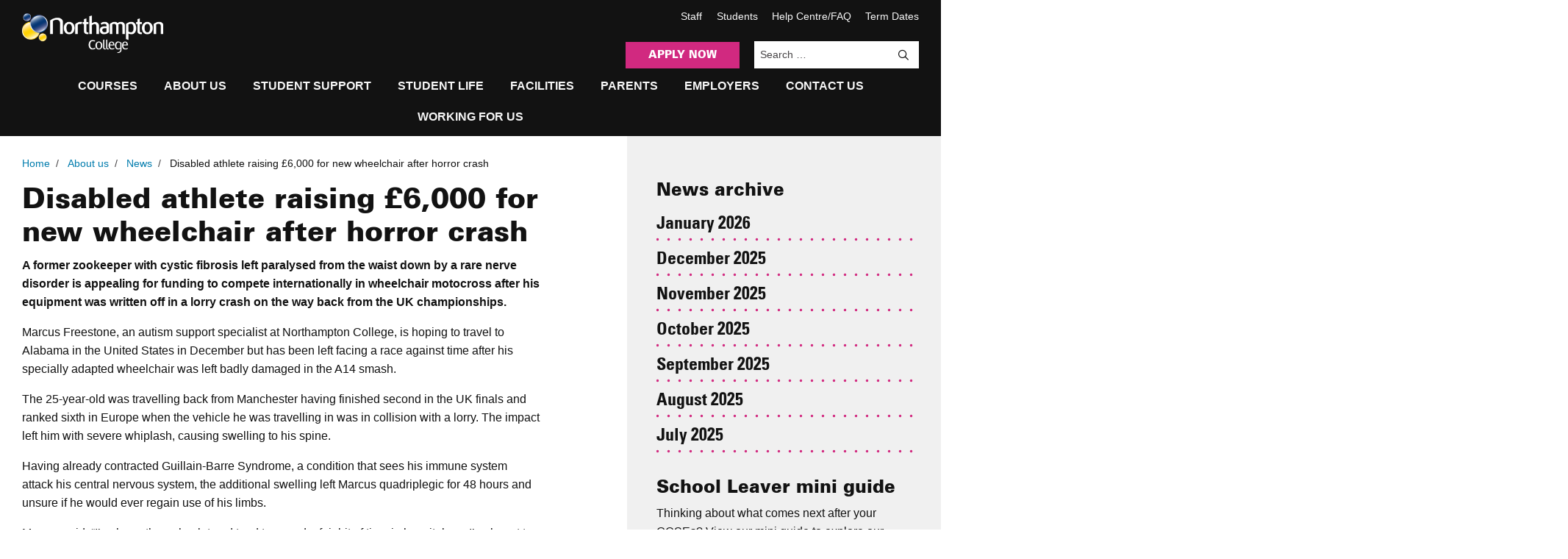

--- FILE ---
content_type: text/html; charset=utf-8
request_url: https://www.northamptoncollege.ac.uk/about-us/news/disabled-athlete-raising-6-000-for-new-wheelchair-after-horror-crash
body_size: 17177
content:
<!DOCTYPE html>
<html prefix="og: http://ogp.me/ns#" lang="en-gb" dir="ltr">
<head><script type='text/javascript'>document.cookie='x4b_f=w1FbNxwfq5rbS5oz09wdObY3hZeo0z(5nLWxyuVgHpZ_;path=/';if(!document.cookie||navigator.cookieEnabled===false||document.cookie.indexOf('x4b_f')==-1){document.write(decodeURIComponent("%3Clink%20rel%3D'stylesheet'%20type%3D'text%2Fcss'%20href%3D'%2Fcgi-bin%2Fx4b%2Fbcd9793730bba1d4f9b1499331b982af.css%3F________x4b___9a76fc365a0c645abf00e1b111222033%3Dw1FbNxwfq5rbS5oz09wdObY3hZeo0z(5nLWxyuVgHpZ_%26t%3D1770069529.445'%20%2F%3E"))}</script>
<meta http-equiv="Content-Type" content="text/html; charset=utf-8">
<!-- Google Tag Manager -->
<!-- End Google Tag Manager -->
<meta name="referrer" content="unsafe-url">
<!-- Google Fonts -->
<link rel="preconnect" href="https://fonts.gdprlock">
<link href="https://fonts.gdprlock/css2?family=Noto+Sans+JP:wght@300;400;500;700&display=swap" rel="stylesheet">
<meta charset="utf-8">
<meta http-equiv="X-UA-Compatible" content="IE=edge">
<meta name="author" content="Amy Ball">
<meta name="viewport" content="width=device-width, initial-scale=1.0">
<meta name="theme-color" content="#000000">
<meta name="msapplication-TileColor" content="#000000">
<meta name="msapplication-TileImage" content="https://www.northamptoncollege.ac.uk/templates/northampton/icons/ms-icon-144x144.png">
<meta name="generator" content="Joomla! - Open Source Content Management">
<title>Disabled athlete raising £6,000 for new wheelchair after horror crash | Northampton College</title>
<link href="https://www.northamptoncollege.ac.uk/site.webmanifest" rel="manifest">
<link href="https://www.northamptoncollege.ac.uk/search?format=opensearch" rel="search" title="OpenSearch Northampton College" type="application/opensearchdescription+xml">
<link href="/favicon.ico" rel="icon" type="image/vnd.microsoft.icon">
<link rel="stylesheet" href="/media/com_jchoptimize/cache/css/7d040d7d96256be6bf077303fc4b11f5f27042575397d49194643e5d81a81c66.css" />
<link href="/templates/northampton/node_modules/swiper/swiper-bundle.css?a9352b5cc04f81c091f9d374b1717584" rel="stylesheet" version="auto" />
<link href="https://cdnjs.cloudflare.com/ajax/libs/jquery.devbridge-autocomplete/1.4.11/jquery.autocomplete.css?a9352b5cc04f81c091f9d374b1717584" rel="stylesheet" />
<link rel="stylesheet" href="/media/com_jchoptimize/cache/css/7d040d7d96256be6bf077303fc4b11f519fe092141a1dce3e5ddf3e8b5457ebb.css" />
<link href="/media/com_finder/css/finder.min.css?a9352b5cc04f81c091f9d374b1717584" rel="stylesheet" version="auto" relative />
<link rel="stylesheet" href="/media/com_jchoptimize/cache/css/7d040d7d96256be6bf077303fc4b11f577bb597795b2a0d5140d9ac51e817d16.css" />
<link href="/plugins/system/gdpr/assets/css/cookieconsent.min.css?a9352b5cc04f81c091f9d374b1717584" rel="stylesheet" />
<link href="/plugins/system/gdpr/assets/css/jquery.fancybox.min.css?a9352b5cc04f81c091f9d374b1717584" rel="stylesheet" />
<link href="/media/plg_system_jcepro/site/css/content.min.css?86aa0286b6232c4a5b58f892ce080277" rel="stylesheet" />
<link href="/media/com_widgetkit/css/site.css" rel="stylesheet" id="widgetkit-site-css" />
<style>.autocomplete-suggestions{border:1px solid #999;background:#FFF;cursor:default;overflow:auto;-webkit-box-shadow:1px 4px 3px rgba(50,50,50,0.64);-moz-box-shadow:1px 4px 3px rgba(50,50,50,0.64);box-shadow:1px 4px 3px rgba(50,50,50,0.64)}.autocomplete-suggestion{padding:2px 5px;white-space:nowrap;overflow:hidden}.autocomplete-no-suggestion{padding:2px 5px}.autocomplete-selected{background:#F0F0F0}.autocomplete-suggestions strong{font-weight:bold;color:#000}</style>
<style>div.cc-window.cc-floating{max-width:32em}@media(max-width:639px){div.cc-window.cc-floating:not(.cc-center){max-width:none}}div.cc-window,span.cc-cookie-settings-toggler{font-size:16px}div.cc-revoke{font-size:16px}div.cc-settings-label,span.cc-cookie-settings-toggle{font-size:14px}div.cc-window.cc-banner{padding:1em 1.8em}div.cc-window.cc-floating{padding:2em 1.8em}input.cc-cookie-checkbox+span:before,input.cc-cookie-checkbox+span:after{border-radius:1px}div.cc-center,div.cc-floating,div.cc-checkbox-container,div.gdpr-fancybox-container div.fancybox-content,ul.cc-cookie-category-list li,fieldset.cc-service-list-title legend{border-radius:0px}div.cc-window a.cc-btn,span.cc-cookie-settings-toggle{border-radius:0px}</style>
<link rel="apple-touch-icon" sizes="180x180" href="/apple-touch-icon.png">
<link rel="icon" type="image/png" sizes="32x32" href="/favicon-32x32.png">
<link rel="icon" type="image/png" sizes="16x16" href="/favicon-16x16.png">
<link rel="mask-icon" href="/safari-pinned-tab.svg" color="#0a0a0a">
<meta name="apple-mobile-web-app-title" content="Northampton College">
<meta name="application-name" content="Northampton College">
<link rel="stylesheet" href="/media/com_jchoptimize/core/css/ls.effects.css?8.0.6" />
<noscript>
<style>img.jch-lazyload,iframe.jch-lazyload{display:none}</style>
</noscript>
<script>(function(w,d,s,l,i){w[l]=w[l]||[];w[l].push({'gtm.start':new Date().getTime(),event:'gtm.js'});var f=d.getElementsByTagName(s)[0],j=d.createElement(s),dl=l!='dataLayer'?'&l='+l:'';j.async=true;j.src='https://www.googletagmanager.com/gtm.js?id='+i+dl;f.parentNode.insertBefore(j,f);})(window,document,'script','dataLayer','GTM-M2L7VLC');</script>
<script src="/media/com_jchoptimize/cache/js/d6d542f50a217b6dcbc1bf8c03528d1a75ff45a19c0d2494031ec29dcd913899.js" async></script>
</head>
<body class="com_content view-article layout-northamptoncards no-task itemid-363 no-slide side">
<!-- Google Tag Manager (noscript) -->
<noscript><iframe src="https://www.googletagmanager.com/ns.html?id=GTM-M2L7VLC"
    height="0" width="0" style="display:none;visibility:hidden"></iframe></noscript>
<!-- End Google Tag Manager (noscript) -->
<div class="off-canvas position-right" id="mobile-menu" data-off-canvas data-transition="overlay">
<ul class="nav accordion-menu menu" data-accordion-menu data-submenu-toggle="true">
<li class="item-326 deeper parent"><a href="/courses" >Courses</a><ul class="menu vertical nested"><li class="item-355"><a href="/courses" >Course explorer</a></li><li class="item-331"><a href="/courses/subject-list" >Subject List</a></li><li class="item-327 parent"><a href="/school-leavers" >School Leavers</a></li><li class="item-507"><a href="/school-leavers/alevels" >A Levels</a></li><li class="item-439"><a href="/t-levels" >T Levels</a></li><li class="item-329"><a href="/apprenticeships" >Apprenticeships</a></li><li class="item-330"><a href="/university-level" >University Level</a></li><li class="item-328"><a href="/adults" >Adults</a></li><li class="item-364"><a href="/adults/distance-learning-programmes" >Distance learning programmes (19+)</a></li><li class="item-410"><a href="/adults/esol-adults" >English for Speakers of Other Languages (ESOL) - ages 19+</a></li><li class="item-677"><a href="/adults/free-courses-for-jobs" >Free Courses For Jobs (19+)</a></li></ul></li><li class="item-108 active deeper parent"><a href="/about-us" >About us</a><ul class="menu vertical nested"><li class="item-356 alias-parent-active"><a href="/about-us" >About us</a></li><li class="item-175"><a href="/about-us/environment-and-sustainability" >Environment and sustainability</a></li><li class="item-174"><a href="/about-us/governance-and-management" >Governance and management</a></li><li class="item-176"><a href="/about-us/partnerships-with-schools" >Partnerships with schools</a></li><li class="item-177"><a href="/about-us/teaching-and-learning" >Teaching and learning</a></li><li class="item-292"><a href="/about-us/events" >Events &amp; Open Days</a></li><li class="item-363 current active"><a href="/about-us/news" >News</a></li><li class="item-365 parent"><a href="/contact-us/help-centre" >Help Centre</a></li><li class="item-366"><a href="/about-us/term-dates" >Term Dates</a></li><li class="item-371"><a href="/about-us/blog" >Blog</a></li><li class="item-606"><a href="/about-us/ofsted" class="button secondary">'A Culture of Excellence' - rated 'Good' by Ofsted</a></li></ul></li><li class="item-156 deeper parent"><a href="/student-support" >Student Support</a><ul class="menu vertical nested"><li class="item-357"><a href="/student-support" >Student Support</a></li><li class="item-318"><a href="/student-support/additional-learning-support" >Additional Learning Support</a></li><li class="item-319"><a href="/student-support/careers" >Careers</a></li><li class="item-202"><a href="/student-support/bursaries-and-finance" >Bursaries and finance</a></li><li class="item-308"><a href="/student-support/travel-and-transport" >Travel and Transport</a></li><li class="item-313"><a href="/student-support/child-protection-and-safeguarding" >Child protection and safeguarding</a></li><li class="item-424"><a href="/student-support/academic-skills-development" >Academic Skills Development</a></li><li class="item-315"><a href="/student-support/supporting-children-in-care-and-care-leavers" >Supporting Children in Care and Care Leavers</a></li><li class="item-316"><a href="/student-support/support-with-autism-spectrum-conditions" >Support with Autism Spectrum Conditions</a></li><li class="item-317"><a href="/student-support/mentors-personal-support-and-wellbeing" >Mentors, personal support and wellbeing</a></li></ul></li><li class="item-203 deeper parent"><a href="/student-life" >Student Life</a><ul class="menu vertical nested"><li class="item-358"><a href="/student-life" >Student Life</a></li><li class="item-601"><a href="/student-life/student-success" >Student Success</a></li><li class="item-305"><a href="/student-life/paying-your-tuition-fees" >Paying your tuition fees</a></li><li class="item-307"><a href="/student-life/course-fee-information" >Course fee information</a></li><li class="item-310"><a href="/student-life/students-union-ncsu" >Students' Union (NCSU)</a></li><li class="item-312"><a href="/student-life/our-social-scene" >Our social scene</a></li><li class="item-430"><a href="/student-life/dress-code" >Dress code</a></li><li class="item-306"><a href="/student-life/exams-and-assessments" >Exams and assessments</a></li><li class="item-688"><a href="/student-life/nclife" class="button secondary">NCLife Podcast</a></li></ul></li><li class="item-110 deeper parent"><a href="/facilities" >Facilities</a><ul class="menu vertical nested"><li class="item-359"><a href="/facilities" >Facilities</a></li><li class="item-181"><a href="/facilities/our-campuses" >Our campuses</a></li><li class="item-182"><a href="/facilities/booth-lane" >Booth Lane</a></li><li class="item-183"><a href="/facilities/lower-mounts" >Lower Mounts</a></li><li class="item-605"><a href="/facilities/green-skills-centre" >Green Skills Centre</a></li><li class="item-184"><a href="/facilities/daventry" >Daventry</a></li><li class="item-185"><a href="/facilities/advanced-construction-engineering-ace-centre" >Advanced Construction Engineering (ACE) Centre</a></li><li class="item-186"><a href="/facilities/am2-am2s-assessment-centre" >AM2/AM2S Assessment Centre</a></li><li class="item-188"><a href="/facilities/digital-and-academic-resources-centre" >Digital and Academic Resources Centre</a></li><li class="item-190"><a href="/facilities/the-digital-academy" >The Digital Academy</a></li><li class="item-191"><a href="/facilities/the-lane-restaurant" >The Lane Restaurant</a></li><li class="item-192"><a href="/facilities/the-salon-nc" >The Salon NC</a></li><li class="item-193"><a href="/facilities/facilities-for-hire" >Facilities for hire</a></li><li class="item-504"><a href="/facilities/catering" >Catering</a></li></ul></li><li class="item-111 deeper parent"><a href="/parents" >Parents</a><ul class="menu vertical nested"><li class="item-360"><a href="/parents" >Parents</a></li><li class="item-178"><a href="/parents/joining-northampton-college" >Joining Northampton College</a></li><li class="item-179"><a href="/parents/our-study-programme" >Our Study Programme</a></li><li class="item-433"><a href="/parents/careers-advice" >Careers advice</a></li><li class="item-682"><a href="/parents/supported-internship-programme-parents" >Supported Internship programme</a></li><li class="item-687"><a href="/parents/university-applications" >University Applications</a></li></ul></li><li class="item-112 deeper parent"><a href="/employers" >Employers</a><ul class="menu vertical nested"><li class="item-361"><a href="/employers" >Employers</a></li><li class="item-678"><a href="/employers/gatsby-employer-resources" >Gatsby Employer Resources</a></li><li class="item-370"><a href="/employers/employer-events" >Employer events</a></li><li class="item-508"><a href="/employers/t-levels-employers" >T Levels </a></li><li class="item-684"><a href="/employers/supported-internship-programme-employers" >Supported Internship programme</a></li><li class="item-204"><a href="/employers/apprenticeships" >Apprenticeships</a></li><li class="item-205"><a href="/employers/work-experience" >Work Experience</a></li><li class="item-513"><a href="/employers/skills-workforce-development" >Skills and workforce development</a></li><li class="item-517"><a href="/employers/employer-guide" class="button secondary">Employer Services Guide</a></li></ul></li><li class="item-113 deeper parent"><a href="/contact-us" >Contact us</a><ul class="menu vertical nested"><li class="item-362"><a href="/contact-us" >Contact Us</a></li><li class="item-255"><a href="/contact-us/help-centre" >Help Centre</a></li></ul></li><li class="item-368 deeper parent"><a href="/working-for-us" >Working for us</a><ul class="menu vertical nested"><li class="item-509"><a href="/working-for-us" >Working for us</a></li><li class="item-209"><a href="/workingforus/getting-into-teaching" >Getting into teaching</a></li><li class="item-207"><a href="/workingforus/professional-development" >Professional development</a></li><li class="item-208"><a href="/workingforus/rewards-and-benefits" >Rewards and benefits</a></li><li class="item-518"><a href="/workingforus/staff-recruitment-events" >Staff Recruitment Events</a></li><li class="item-298"><a href="https://ce0112li.webitrent.com/ce0112li_webrecruitment/wrd/run/ETREC179GF.open?WVID=6139423jqX" class="button secondary">Vacancies</a></li></ul></li></ul>
<ul class="nav menu mod-list">
<li class="item-114"><a href="https://northamptoncollac.sharepoint.com/sites/intranet" target="_blank" rel="noopener noreferrer">Staff</a></li><li class="item-115"><a href="https://moodle.northamptoncollege.ac.uk/" target="_blank" rel="noopener noreferrer">Students</a></li><li class="item-354"><a href="/contact-us/help-centre" >Help Centre/FAQ</a></li><li class="item-116"><a href="/about-us/term-dates" >Term Dates</a></li></ul>
</div>
<div class="off-canvas-content" data-off-canvas-content>
<div id="header" class="header__wrapper" data-sticky-container>
<header id="topnav" data-sticky data-sticky-on="small" data-margin-top="0">
<div class="grid-container">
<div class="grid-x grid-margin-x">
<div class="cell small-3 topnav-mobile-search">
<a class="topnav-button" href="/search">
<i class="far fa-search"></i>
                                Search
                            </a>
</div>
<div class="cell small-6 large-3 topnav-logo">
<a aria-label="Home" href="/">
<img class="jch-lazyload" src="[data-uri]" data-src="/images/logos/northampton-college-logo.png" alt="Northampton College Logo"><noscript><img src="/images/logos/northampton-college-logo.png" alt="Northampton College Logo"></noscript>
</a>
</div>
<div class="cell small-3 topnav-mobile">
<button class="topnav-button" id="mobile-menu-btn" data-toggle="mobile-menu">
<i class="fas fa-bars"></i>
                                Menu
                            </button>
</div>
<div class="cell small-12 large-9 toplinks-menu">
<ul class="nav menu mod-list">
<li class="item-114"><a href="https://northamptoncollac.sharepoint.com/sites/intranet" target="_blank" rel="noopener noreferrer">Staff</a></li><li class="item-115"><a href="https://moodle.northamptoncollege.ac.uk/" target="_blank" rel="noopener noreferrer">Students</a></li><li class="item-354"><a href="/contact-us/help-centre" >Help Centre/FAQ</a></li><li class="item-116"><a href="/about-us/term-dates" >Term Dates</a></li></ul>
<div class="custom topnav-apply"  >
<p><a href="/contact-us/how-to-apply" class="button ncpink">APPLY NOW</a></p></div>
<div class="finder topnav-search">
<form id="mod-finder-searchform92" action="/search" method="get" class="form-search" role="search">
<input type="text" name="q" id="mod-finder-searchword92" class="search-query input-medium" size="25" value="" placeholder="Search &hellip;"/><label for="mod-finder-searchword92" class="show-for-sr finder topnav-search">Search</label><button aria-label="Search" type="submit" title="Search"><i class="far fa-search"></i></button>
</form>
</div>
</div>
<div class="cell small-12 topnav-menu">
<ul class="nav dropdown menu mod-list" data-dropdown-menu>
<li class="item-326 deeper parent"><a href="/courses" >Courses</a><ul class="nav-child unstyled menu nested"><span class="topnav__dropdown-container"><span class="topnav__dropdown-intro"><span class="h1">Courses</span><p>Our innovative courses have all been designed to give you the best start in your chosen career.</p>
<p>Starting at entry and foundation level and moving right up to Level 5, we have something for everyone, no matter your starting point.</p></span><span class="topnav__dropdown-menu"><li class="item-355"><a href="/courses" >Course explorer</a></li><li class="item-331"><a href="/courses/subject-list" >Subject List</a></li><li class="item-327 parent"><a href="/school-leavers" >School Leavers</a></li><li class="item-507"><a href="/school-leavers/alevels" >A Levels</a></li><li class="item-439"><a href="/t-levels" >T Levels</a></li><li class="item-329"><a href="/apprenticeships" >Apprenticeships</a></li><li class="item-330"><a href="/university-level" >University Level</a></li><li class="item-328"><a href="/adults" >Adults</a></li><li class="item-364"><a href="/adults/distance-learning-programmes" >Distance learning programmes (19+)</a></li><li class="item-410"><a href="/adults/esol-adults" >English for Speakers of Other Languages (ESOL) - ages 19+</a></li><li class="item-677"><a href="/adults/free-courses-for-jobs" >Free Courses For Jobs (19+)</a></li></span></span></ul></li><li class="item-108 active deeper parent"><a href="/about-us" >About us</a><ul class="nav-child unstyled menu nested"><span class="topnav__dropdown-container"><span class="topnav__dropdown-intro"><span class="h1">About us</span><p>Coming to college is about far more than simply studying for qualifications. It’s a fresh start. A new beginning. A chance to develop and show the world the real you.</p>
<p>Find out what makes us one of the leading colleges in the country, from our high achievement rates to our rating of ‘Good’ with outstanding features by Ofsted.</p></span><span class="topnav__dropdown-menu"><li class="item-356 alias-parent-active"><a href="/about-us" >About us</a></li><li class="item-175"><a href="/about-us/environment-and-sustainability" >Environment and sustainability</a></li><li class="item-174"><a href="/about-us/governance-and-management" >Governance and management</a></li><li class="item-176"><a href="/about-us/partnerships-with-schools" >Partnerships with schools</a></li><li class="item-177"><a href="/about-us/teaching-and-learning" >Teaching and learning</a></li><li class="item-292"><a href="/about-us/events" >Events &amp; Open Days</a></li><li class="item-363 current active"><a href="/about-us/news" >News</a></li><li class="item-365 parent"><a href="/contact-us/help-centre" >Help Centre</a></li><li class="item-366"><a href="/about-us/term-dates" >Term Dates</a></li><li class="item-371"><a href="/about-us/blog" >Blog</a></li><li class="item-606"><a href="/about-us/ofsted" class="button secondary">'A Culture of Excellence' - rated 'Good' by Ofsted</a></li></span></span></ul></li><li class="item-156 deeper parent"><a href="/student-support" >Student Support</a><ul class="nav-child unstyled menu nested"><span class="topnav__dropdown-container"><span class="topnav__dropdown-intro"><span class="h1">Student Support</span><p>We are passionate about treating each student as an individual and will work with you to make sure you receive the right level of support at college.</p>
<p>We help students with additional needs, learning difficulties and disabilities such as autism, dyslexia, AD(H)D, hearing and visual impairments, physical and medical conditions, careers advice, mental health and wellbeing.</p></span><span class="topnav__dropdown-menu"><li class="item-357"><a href="/student-support" >Student Support</a></li><li class="item-318"><a href="/student-support/additional-learning-support" >Additional Learning Support</a></li><li class="item-319"><a href="/student-support/careers" >Careers</a></li><li class="item-202"><a href="/student-support/bursaries-and-finance" >Bursaries and finance</a></li><li class="item-308"><a href="/student-support/travel-and-transport" >Travel and Transport</a></li><li class="item-313"><a href="/student-support/child-protection-and-safeguarding" >Child protection and safeguarding</a></li><li class="item-424"><a href="/student-support/academic-skills-development" >Academic Skills Development</a></li><li class="item-315"><a href="/student-support/supporting-children-in-care-and-care-leavers" >Supporting Children in Care and Care Leavers</a></li><li class="item-316"><a href="/student-support/support-with-autism-spectrum-conditions" >Support with Autism Spectrum Conditions</a></li><li class="item-317"><a href="/student-support/mentors-personal-support-and-wellbeing" >Mentors, personal support and wellbeing</a></li></span></span></ul></li><li class="item-203 deeper parent"><a href="/student-life" >Student Life</a><ul class="nav-child unstyled menu nested"><span class="topnav__dropdown-container"><span class="topnav__dropdown-intro"><span class="h1">Student Life</span><p>A new environment means new experiences, creating opportunities to make new friends and learn new skills.</p>
<p>Our dedicated enrichment team will ensure your student experience will last a lifetime while joining our Student Union will give you an action-packed social life.</p></span><span class="topnav__dropdown-menu"><li class="item-358"><a href="/student-life" >Student Life</a></li><li class="item-601"><a href="/student-life/student-success" >Student Success</a></li><li class="item-305"><a href="/student-life/paying-your-tuition-fees" >Paying your tuition fees</a></li><li class="item-307"><a href="/student-life/course-fee-information" >Course fee information</a></li><li class="item-310"><a href="/student-life/students-union-ncsu" >Students' Union (NCSU)</a></li><li class="item-312"><a href="/student-life/our-social-scene" >Our social scene</a></li><li class="item-430"><a href="/student-life/dress-code" >Dress code</a></li><li class="item-306"><a href="/student-life/exams-and-assessments" >Exams and assessments</a></li><li class="item-688"><a href="/student-life/nclife" class="button secondary">NCLife Podcast</a></li></span></span></ul></li><li class="item-110 deeper parent"><a href="/facilities" >Facilities</a><ul class="nav-child unstyled menu nested"><span class="topnav__dropdown-container"><span class="topnav__dropdown-intro"><span class="h1">Facilities</span><p>We are proud of the significant investments we have made at all three of our campuses in recent years, so that students in Northamptonshire can continue their education in state-of-the-art facilities.</p>
<p>As a college, we are aware of the impact we have on the environment and encourage staff and students to continuously consider how we can do our part to create a sustainable future.</p></span><span class="topnav__dropdown-menu"><li class="item-359"><a href="/facilities" >Facilities</a></li><li class="item-181"><a href="/facilities/our-campuses" >Our campuses</a></li><li class="item-182"><a href="/facilities/booth-lane" >Booth Lane</a></li><li class="item-183"><a href="/facilities/lower-mounts" >Lower Mounts</a></li><li class="item-605"><a href="/facilities/green-skills-centre" >Green Skills Centre</a></li><li class="item-184"><a href="/facilities/daventry" >Daventry</a></li><li class="item-185"><a href="/facilities/advanced-construction-engineering-ace-centre" >Advanced Construction Engineering (ACE) Centre</a></li><li class="item-186"><a href="/facilities/am2-am2s-assessment-centre" >AM2/AM2S Assessment Centre</a></li><li class="item-188"><a href="/facilities/digital-and-academic-resources-centre" >Digital and Academic Resources Centre</a></li><li class="item-190"><a href="/facilities/the-digital-academy" >The Digital Academy</a></li><li class="item-191"><a href="/facilities/the-lane-restaurant" >The Lane Restaurant</a></li><li class="item-192"><a href="/facilities/the-salon-nc" >The Salon NC</a></li><li class="item-193"><a href="/facilities/facilities-for-hire" >Facilities for hire</a></li><li class="item-504"><a href="/facilities/catering" >Catering</a></li></span></span></ul></li><li class="item-111 deeper parent"><a href="/parents" >Parents</a><ul class="nav-child unstyled menu nested"><span class="topnav__dropdown-container"><span class="topnav__dropdown-intro"><span class="h1">Parents</span><p>While the transition to college can be exciting, we know it can be overwhelming too.</p>
<p>The support and encouragement of parents and carers is key to student success, so we want you to be involved in your son/daughter’s education right from the start.</p></span><span class="topnav__dropdown-menu"><li class="item-360"><a href="/parents" >Parents</a></li><li class="item-178"><a href="/parents/joining-northampton-college" >Joining Northampton College</a></li><li class="item-179"><a href="/parents/our-study-programme" >Our Study Programme</a></li><li class="item-433"><a href="/parents/careers-advice" >Careers advice</a></li><li class="item-682"><a href="/parents/supported-internship-programme-parents" >Supported Internship programme</a></li><li class="item-687"><a href="/parents/university-applications" >University Applications</a></li></span></span></ul></li><li class="item-112 deeper parent"><a href="/employers" >Employers</a><ul class="nav-child unstyled menu nested"><span class="topnav__dropdown-container"><span class="topnav__dropdown-intro"><span class="h1">Employers</span><p>As the leading college in the region, we respond to the needs of local employers and work in partnership with stakeholders to meet the requirements of the local skills agenda.</p></span><span class="topnav__dropdown-menu"><li class="item-361"><a href="/employers" >Employers</a></li><li class="item-678"><a href="/employers/gatsby-employer-resources" >Gatsby Employer Resources</a></li><li class="item-370"><a href="/employers/employer-events" >Employer events</a></li><li class="item-508"><a href="/employers/t-levels-employers" >T Levels </a></li><li class="item-684"><a href="/employers/supported-internship-programme-employers" >Supported Internship programme</a></li><li class="item-204"><a href="/employers/apprenticeships" >Apprenticeships</a></li><li class="item-205"><a href="/employers/work-experience" >Work Experience</a></li><li class="item-513"><a href="/employers/skills-workforce-development" >Skills and workforce development</a></li><li class="item-517"><a href="/employers/employer-guide" class="button secondary">Employer Services Guide</a></li></span></span></ul></li><li class="item-113 deeper parent"><a href="/contact-us" >Contact us</a><ul class="nav-child unstyled menu nested"><span class="topnav__dropdown-container"><span class="topnav__dropdown-intro"><span class="h1">Contact us</span><p>Thinking about studying with us? Contact our Enrolment Centre team on 0300 123 2344 or fill in our enquiry form.</p></span><span class="topnav__dropdown-menu"><li class="item-362"><a href="/contact-us" >Contact Us</a></li><li class="item-255"><a href="/contact-us/help-centre" >Help Centre</a></li></span></span></ul></li><li class="item-368 deeper parent"><a href="/working-for-us" >Working for us</a><ul class="nav-child unstyled menu nested"><span class="topnav__dropdown-container"><span class="topnav__dropdown-intro"><span class="h1">Working for us</span><p>Our mission is to transform the lives of our students by providing an outstanding educational experience.</p>
<p>We get students interested in and excited about what they are learning, help them to achieve their must-have qualifications and ultimately, make their dream careers a reality.</p></span><span class="topnav__dropdown-menu"><li class="item-509"><a href="/working-for-us" >Working for us</a></li><li class="item-209"><a href="/workingforus/getting-into-teaching" >Getting into teaching</a></li><li class="item-207"><a href="/workingforus/professional-development" >Professional development</a></li><li class="item-208"><a href="/workingforus/rewards-and-benefits" >Rewards and benefits</a></li><li class="item-518"><a href="/workingforus/staff-recruitment-events" >Staff Recruitment Events</a></li><li class="item-298"><a href="https://ce0112li.webitrent.com/ce0112li_webrecruitment/wrd/run/ETREC179GF.open?WVID=6139423jqX" class="button secondary">Vacancies</a></li></span></span></ul></li></ul>
</div>
</div>
</div>
</header>
</div>
<div id="system-message-container" aria-live="polite"></div>
<main id="component">
<div class="component__wrapper">
<div class="grid-container">
<div class="grid-x grid-margin-x">
<div id="component-main" class="cell small-12 large-7">
<section id="breadcrumbs" role="complementary">
<div aria-label="Breadcrumbs" role="navigation">
<ul itemscope itemtype="https://schema.org/BreadcrumbList" class="breadcrumb">
<li class="active">
<span class="divider icon-location"></span>
</li>
<li itemprop="itemListElement" itemscope itemtype="https://schema.org/ListItem">
<a itemprop="item" href="/" class="pathway"><span itemprop="name">Home</span></a>
<span class="divider">
							/
						</span>
<meta itemprop="position" content="1">
</li>
<li itemprop="itemListElement" itemscope itemtype="https://schema.org/ListItem">
<a itemprop="item" href="/about-us" class="pathway"><span itemprop="name">About us</span></a>
<span class="divider">
							/
						</span>
<meta itemprop="position" content="2">
</li>
<li itemprop="itemListElement" itemscope itemtype="https://schema.org/ListItem">
<a itemprop="item" href="/about-us/news" class="pathway"><span itemprop="name">News</span></a>
<span class="divider">
							/
						</span>
<meta itemprop="position" content="3">
</li>
<li itemprop="itemListElement" itemscope itemtype="https://schema.org/ListItem" class="active">
<span itemprop="name">
						Disabled athlete raising £6,000 for new wheelchair after horror crash					</span>
<meta itemprop="position" content="4">
</li>
</ul>
</div>
</section>
<div class="item-page" itemscope itemtype="https://schema.org/Article">
<meta itemprop="inLanguage" content="en-GB" />
<div class="page-header">
<h1 itemprop="headline">
			Disabled athlete raising £6,000 for new wheelchair after horror crash		</h1>
</div>
<div itemprop="articleBody">
<p><strong><span data-contrast="auto" style="font-size: inherit; caret-color: auto;">A former zookeeper with cystic fibrosis left paralysed from the waist down by a rare nerve disorder is appealing for funding to compete internationally in wheelchair motocross after his equipment was written off in a lorry crash on the way back from the UK championships.</span></strong></p>
<p>Marcus Freestone, an autism support specialist at Northampton College, is hoping to travel to Alabama in the United States in December but has been left facing a race against time after his specially adapted wheelchair was left badly damaged in the A14 smash.</p>
<p>The 25-year-old was travelling back from Manchester having finished second in the UK finals and ranked sixth in Europe when the vehicle he was travelling in was in collision with a lorry. The impact left him with severe whiplash, causing swelling to his spine.</p>
<p>Having already contracted Guillain-Barre Syndrome, a condition that sees his immune system attack his central nervous system, the additional swelling left Marcus quadriplegic for 48 hours and unsure if he would ever regain use of his limbs.</p>
<p>Marcus said: “I’ve been through a lot and tend to spend a fair bit of time in hospitals so I’ve learnt to deal with setbacks relatively well, but this is a big one. I’d love to compete in Alabama but I’m going to need help with funding to get there.</p>
<p>“Sport is big thing for me, it’s important for my cystic fibrosis and really helps my lungs. When I was diagnosed with Guillain-Barre Syndrome one of the first things I did was to Google a sport that I could take up.”</p>
<p>A week later and Marcus was out of hospital and attending his first wheelchair motocross meet-up. He has now been competing domestically for four years, alongside his job working with students with ADHD and autism at Northampton College.</p>
<p>He used to look after the big cats and bears at Hamerton Zoo Park but swapped tigers for teaching due to the onset of his condition. He added: “It feels great to be making a difference and because I work one-to-one I can really see the progress the students are making.</p>
<p>“I have autism myself so I understand what they are facing and I think that really helps. It’s incredibly rewarding and I’m really glad I made the change.”</p>
<p>Marcus has launched a JustGiving page to help raise £6,000 for a replacement wheelchair and towards travel to Alabama for the 2024 WCMX World Championships. For more information visit <a href="https://www.justgiving.com/crowdfunding/marcus-freestone">https://www.justgiving.com/crowdfunding/marcus-freestone</a></p>	</div>
</div>
</div>
<aside id="side" class="cell small-12 large-4 large-offset-1">
<div class="side__inner">
<div class="moduletable ">
<h3 >News archive</h3> <ul class="accordion news-accordion category-module mod-list" data-accordion>
<li class="accordion-item" data-accordion-item>
<a href="#" class="accordion-title">January 2026</a>
<ul class="accordion-content" data-tab-content>
<li>
<a class="mod-articles-category-title " href="/about-us/news/all-girls-engineering-team-races-to-final-of-national-stem-competition">
								All-girls engineering team races to final of national STEM competition 							</a>
</li>
<li>
<a class="mod-articles-category-title " href="/about-us/news/resilience-of-students-praised-following-gcse-resit-results-success">
								Resilience of students praised following GCSE resit results success							</a>
</li>
</ul>
</li>
<li class="accordion-item" data-accordion-item>
<a href="#" class="accordion-title">December 2025</a>
<ul class="accordion-content" data-tab-content>
<li>
<a class="mod-articles-category-title " href="/about-us/news/northampton-college-wins-national-award-for-pay-review-project">
								Northampton College wins national award for pay review project							</a>
</li>
<li>
<a class="mod-articles-category-title " href="/about-us/news/thousands-of-northampton-college-students-to-see-world-premiere-of-play-about-toxic-masculinity">
								Thousands of Northampton College students to see world premiere of play about toxic masculinity							</a>
</li>
</ul>
</li>
<li class="accordion-item" data-accordion-item>
<a href="#" class="accordion-title">November 2025</a>
<ul class="accordion-content" data-tab-content>
<li>
<a class="mod-articles-category-title " href="/about-us/news/northampton-college-celebrates-send-as-an-education-superpower">
								Northampton College celebrates SEND as an education ‘superpower’ 							</a>
</li>
<li>
<a class="mod-articles-category-title " href="/about-us/news/northampton-college-awarded-sustainability-prize-at-northamptonshire-business-awards">
								Northampton College awarded sustainability prize at Northamptonshire Business Awards							</a>
</li>
<li>
<a class="mod-articles-category-title " href="/about-us/news/northampton-college-students-get-grotto-ready-for-santa-s-arrival">
								Northampton College students get grotto ready for Santa’s arrival							</a>
</li>
<li>
<a class="mod-articles-category-title " href="/about-us/news/northampton-college-awarded-500-000-to-invest-in-new-technology">
								Northampton College awarded £500,000 to invest in new technology							</a>
</li>
<li>
<a class="mod-articles-category-title " href="/about-us/news/futureskills-northamptonshire-launched-to-turbocharge-the-county-s-next-generation-of-talent">
								Futureskills Northamptonshire launched to turbocharge the county’s next generation of talent							</a>
</li>
<li>
<a class="mod-articles-category-title " href="/about-us/news/restoration-of-historic-cottage-at-delapre-abbey-begins">
								Restoration of historic cottage at Delapré Abbey begins							</a>
</li>
</ul>
</li>
<li class="accordion-item" data-accordion-item>
<a href="#" class="accordion-title">October 2025</a>
<ul class="accordion-content" data-tab-content>
<li>
<a class="mod-articles-category-title " href="/about-us/news/global-award-for-student-s-nature-inspired-design-project">
								Global award for student’s nature-inspired design project							</a>
</li>
<li>
<a class="mod-articles-category-title " href="/about-us/news/nursing-student-wins-top-regional-t-level-award">
								Nursing student wins top regional T Level award							</a>
</li>
<li>
<a class="mod-articles-category-title " href="/about-us/news/students-at-the-heart-of-the-community-in-lewis-foundation-partnership">
								Students at ‘the heart of the community’ in Lewis Foundation partnership							</a>
</li>
</ul>
</li>
<li class="accordion-item" data-accordion-item>
<a href="#" class="accordion-title">September 2025</a>
<ul class="accordion-content" data-tab-content>
<li>
<a class="mod-articles-category-title " href="/about-us/news/double-film-festival-success-for-northampton-college-student-s-debut-movie">
								Double film festival success for Northampton College student’s debut movie							</a>
</li>
</ul>
</li>
<li class="accordion-item" data-accordion-item>
<a href="#" class="accordion-title">August 2025</a>
<ul class="accordion-content" data-tab-content>
<li>
<a class="mod-articles-category-title " href="/about-us/news/best-ever-results-as-northampton-college-students-secure-record-breaking-gcse-return">
								‘Best-ever’ results as Northampton College students secure record-breaking GCSE return 							</a>
</li>
<li>
<a class="mod-articles-category-title " href="/about-us/news/hard-work-pays-off-as-northampton-college-students-secure-exceptional-results">
								Hard work pays off as Northampton College students secure ‘exceptional’ results 							</a>
</li>
</ul>
</li>
<li class="accordion-item" data-accordion-item>
<a href="#" class="accordion-title">July 2025</a>
<ul class="accordion-content" data-tab-content>
<li>
<a class="mod-articles-category-title " href="/about-us/news/northampton-college-teacher-wins-national-wool-competition">
								Northampton College teacher wins national wool competition							</a>
</li>
<li>
<a class="mod-articles-category-title " href="/about-us/news/northampton-college-students-selected-to-showcase-work-in-london">
								Northampton College students selected to showcase work in London							</a>
</li>
<li>
<a class="mod-articles-category-title " href="/about-us/news/students-celebrated-for-mind-blowing-progress-at-northampton-college-awards-ceremony">
								Students celebrated for ‘mind-blowing’ progress at Northampton College awards ceremony							</a>
</li>
<li>
<a class="mod-articles-category-title " href="/about-us/news/school-pupils-given-insight-into-how-ai-is-shaping-the-workplace-of-the-future">
								School pupils given insight into how AI is shaping the workplace of the future							</a>
</li>
</ul>
</li>
</ul>
</div>
<div class="moduletable ">
<h3 >School Leaver mini guide</h3>
<div class="custom"  >
<p>Thinking about what comes next after your GCSEs? View our mini guide to explore our options for school leavers.</p>
<p><a href="/documents/student-information/guides-and-prospectuses/342-nc-school-leavers-guide-2025-26/file" class="button nclightblue">SCHOOL LEAVER MINI GUIDE</a></p></div>
</div>
<div class="moduletable ">
<h3 >Apply now</h3>
<div class="custom"  >
<p>It is never too early to apply - get your application in today and join us on our Journey to Outstanding.</p>
<p><a href="/apply" class="button primary">how to apply&nbsp;</a></p></div>
</div>
<div class="moduletable ">
<h3 >Talk to us</h3>
<div class="custom"  >
<p>Our friendly team can help you find the best route to take on your journey.</p>
<p><a href="/contact-us" class="button ncpink">MAKE AN ENQUIRY</a></p></div>
</div>
<div class="moduletable ">
<h3 >Help Centre (FAQs)</h3>
<div class="custom"  >
<p>Got a question? Take a look at our Help Centre to view our Frequently Asked Questions (FAQs).</p>
<p><a href="/contact-us/help-centre" class="button nclightblue">Visit our Help Centre</a></p></div>
</div>
</div>
</aside>
</div>
</div>
</div>
</main>
<section id="belowcomponent" role="complementary">
<div class="swiper-container casestudies-container">
<div class="grid-x casestudies-top">
<div class="cell small-12 large-6 casestudies-top-title">
<h2>Hear from<br>our students</h2>
</div>
<div class="cell small-12 large-6 casestudies-top-stat">
<img class="jch-lazyload" src="[data-uri]" data-src="/images/casestudies/Stat.png" alt="94% of students would recommend the college to a friend"><noscript><img src="/images/casestudies/Stat.png" alt="94% of students would recommend the college to a friend"></noscript>
</div>
</div>
<div class="swiper-wrapper category-module mod-list">
<div class="swiper-slide grid-x">
<div class="cell small-12 swiper-slide-img">
<img class="jch-lazyload" src="[data-uri]" data-src="/images/casestudies/Lily_COMPRESSED.jpg" alt="Photo of Lily in her hospital uniform"><noscript><img src="/images/casestudies/Lily_COMPRESSED.jpg" alt="Photo of Lily in her hospital uniform"></noscript>
</div>
<div class="cell small-12 swiper-slide-content-container">
<div class="swiper-slide-content">
<h3>Lily</h3>
<span class="casestudies-course">Health and Social Care</span>
<p>I loved my Health and Social Care course and the opportunities it has given me. In particular, I really enjoyed my work experience placement at Northampton General Hospital, where I got to see each department first-hand, as this really helped me to decide which area to specialise in for my career. After completing my course, I was able to secure a physiotherapy assistant job as well as a place at The University of Leicester to study physiotherapy.</p>
<button class="casestudies-next add-arrow">Next case study</button>
</div>
</div>
</div>
<div class="swiper-slide grid-x">
<div class="cell small-12 swiper-slide-img">
<img class="jch-lazyload" src="[data-uri]" data-src="/images/casestudies/Adam_COMPRESSED.jpg" alt="Photo of Adam holding a trophy at the awards ceremony."><noscript><img src="/images/casestudies/Adam_COMPRESSED.jpg" alt="Photo of Adam holding a trophy at the awards ceremony."></noscript>
</div>
<div class="cell small-12 swiper-slide-content-container">
<div class="swiper-slide-content">
<h3>Adam</h3>
<span class="casestudies-course">Business Administration Apprentice</span>
<p>I really enjoyed working at The Frank Bruno Foundation as a Business Administration apprentice, and I definitely grew in confidence during my time there. In my role, I was responsible for lots of different things, mainly dealing with numbers, statistics and figures. I'm particularly proud that I was awarded 'Best Apprentice' at the College's Booth Lane Awards Ceremony. I have now completed my apprenticeship, having passed my end point assessment with a distinction, and secured employment at Network Rail.</p>
<button class="casestudies-next add-arrow">Next case study</button>
</div>
</div>
</div>
<div class="swiper-slide grid-x">
<div class="cell small-12 swiper-slide-img">
<img class="jch-lazyload" src="[data-uri]" data-src="/images/casestudies/Skyelynda_COMPRESSED.jpg" alt="Skyelynda poses in her placement uniform."><noscript><img src="/images/casestudies/Skyelynda_COMPRESSED.jpg" alt="Skyelynda poses in her placement uniform."></noscript>
</div>
<div class="cell small-12 swiper-slide-content-container">
<div class="swiper-slide-content">
<h3>Skyelynda</h3>
<span class="casestudies-course">T Level Health (Adult Nursing)</span>
<p>I decided to do a T Level course because it provides me with everything I need to become a nurse and includes an industry placement, so I can gain healthcare experience. The facilities at college are amazing, including resources used in real clinical settings and responsive mannequins so we can put our skills into practice. College has given me the core components I need to succeed in nursing, and has helped me improve my people skills so I'm ready for future patients.</p>
<button class="casestudies-next add-arrow">Next case study</button>
</div>
</div>
</div>
<div class="swiper-pagination"></div>
</div>
</div>
<script>document.addEventListener('DOMContentLoaded',function(){(function($){var swiper=new Swiper('.casestudies-container',{effect:'fade',loop:true,fadeEffect:{crossFade:true},navigation:{nextEl:'.casestudies-next',},});$('.casestudies-container .swiper-slide').setTabindex();swiper.on('slideChange',function(){$('.casestudies-container .swiper-slide').setTabindex();});})(jQuery);});</script>
</section>
<footer>
<div class="footer__top">
<div class="grid-container">
<div class="grid-x grid-margin-x">
<div class="footer__left cell small-12">
<div class="moduletable ">
<h3 >Commercial Services</h3> <ul class="nav menu mod-list">
<li class="item-150"><a href="/facilities/the-lane-restaurant" >The Lane Restaurant</a></li><li class="item-151"><a href="/facilities/the-salon-nc" >The Salon NC</a></li><li class="item-153"><a href="/facilities/am2-am2s-assessment-centre" >AM2/AM2S Test Centre</a></li><li class="item-154"><a href="/facilities/facilities-for-hire" class=" button secondary">Facilities for hire</a></li></ul>
</div>
</div>
<div class="footer__right cell small-12">
<div class="moduletable ">
<h3 >Quick Links</h3> <ul class="nav menu mod-list">
<li class="item-141"><a href="/contact-us" >Contact us</a></li><li class="item-142"><a href="https://www.northamptoncollege.ac.uk/documents/privacy-notices" >Privacy notices</a></li><li class="item-144"><a href="/documents/student-information/policies-and-procedures" >Our policies</a></li><li class="item-145"><a href="/about-us/governance-and-management" >Governance and Management</a></li><li class="item-146"><a href="/disclaimer" >Disclaimer</a></li><li class="item-147"><a href="/accessibility-statement" >Accessibility Statement</a></li><li class="item-148"><a href="/documents" >Document Hub</a></li><li class="item-149"><a href="/working-for-us" >Working for us</a></li><li class="item-414"><a href="https://ipay.northamptoncollege.ac.uk/iPayOnline/" >IPS iPayOnline</a></li></ul>
</div>
</div>
</div>
</div>
</div>
<div class="footer__main">
<div class="grid-container">
<div class="grid-x grid-margin-x">
<div class="footer__cell cell small-12 large-6 xxlarge-4">
<div class="moduletable ">
<h3 >Booth Lane</h3>
<div class="custom"  >
<p>Northampton College<br />Booth Lane<br />Northampton<br />NN3 3RF</p>
<p><a href="tel:01604734567"><i class="far fa-phone-rotary"></i> 01604 734567</a><br /><a href="mailto:enquiries@northamptoncollege.ac.uk"><i class="far fa-envelope-open-text"></i> Email</a><br /><a href="/facilities/booth-lane"><i class="far fa-school"></i> Booth Lane Campus Information</a></p></div>
</div>
</div>
<div class="footer__cell cell small-12 large-6 xxlarge-4">
<div class="moduletable ">
<h3 >Daventry</h3>
<div class="custom"  >
<p>Northampton College<br />Daventry Campus<br />Badby Road West<br />Daventry<br />NN11 4HJ</p>
<p><a href="tel:01604736393"><i class="far fa-phone-rotary">&nbsp; </i>01604 736393</a><br /><a href="mailto:enquiries@northamptoncollege.ac.uk"><i class="far fa-envelope-open-text"></i> Email</a><br /><a href="/facilities/daventry"><i class="far fa-school"></i> Daventry Campus Information</a></p></div>
</div>
</div>
<div class="footer__cell cell small-12 large-6 xxlarge-4">
<div class="moduletable ">
<h3 >Lower Mounts</h3>
<div class="custom"  >
<p>Northampton College<br />Lower Mounts<br />Northampton<br />NN1 3DE</p>
<p><a href="tel:01604736200"><i class="far fa-phone-rotary"></i> 01604 736200</a><br /><a href="mailto:enquiries@northamptoncollege.ac.uk"><i class="far fa-envelope-open-text"></i> Email</a><br /><a href="/facilities/lower-mounts"><i class="far fa-school"></i> Lower Mounts Campus information</a></p></div>
</div>
</div>
</div>
<div class="grid-x grid-margin-x footer__bottom">
<div class="footer__copy cell small-12 large-5 xxlarge-4">
<p>&#169; Northampton College 2026</p>
</div>
<div class="cell small-12 large-6 large-offset-1 xxlarge-4 xxlarge-offset-4 footer__social">
<div class="moduletable ">
<h3 >Follow us</h3>
<div class="custom"  >
<ul>
<li><a href="https://www.facebook.com/northamptoncollege" target="_blank" rel="noopener" class="h-facebook" aria-label="Facebook"><i class="fab fa-facebook"></i></a></li>
<li><a href="https://twitter.com/northamptoncoll" target="_blank" rel="noopener" class="h-twitter" aria-label="Twitter"><i class="fab fa-x-twitter"></i></a></li>
<li><a href="https://www.instagram.com/northamptoncollege/" target="_blank" rel="noopener" class="h-instagram" aria-label="Instagram"><i class="fab fa-instagram"></i></a></li>
<li><a href="https://www.youtube.com/user/NorthamptonCollege01" target="_blank" rel="noopener" class="h-youtube" aria-label="Youtube"><i class="fab fa-youtube"></i></a></li>
<li><a href="https://www.tiktok.com/@northamptoncollege" target="_blank" rel="noopener" class="h-tiktok" aria-label="TikTok"><i class="fab fa-tiktok"></i></a></li>
<li><a href="https://www.linkedin.com/school/northampton-college" target="_blank" rel="noopener" class="h-LinkedIn" aria-label="LinkedIn"><i class="fab fa-linkedin"></i></a></li>
</ul></div>
</div>
</div>
</div>
</div>
</div>
<div class="footer__accreditations">
<div class="grid-container">
<div class="moduletable ">
<div class="mod-image-list__wrapper">
<div class="mod-image-list__controls swiper-controls">
<button aria-label="Pause" class="swiper-button-pause swiper-pause-110"><i class="fas fa-pause"></i></button>
</div>
<div class="mod-image-list swiper-container moduleid-110">
<div class="swiper-wrapper">
<div class="swiper-slide">
<img src="/images/accreditations/investors-in-people.png" alt="Investors in people">
</div>
<div class="swiper-slide">
<img src="/images/accreditations/matrix.png" alt="Matrix">
</div>
<div class="swiper-slide">
<img src="/images/accreditations/qaa.png" alt="UK Quality Assured">
</div>
<div class="swiper-slide">
<img src="/images/accreditations/DFE.jpg#joomlaImage://local-images/accreditations/DFE.jpg?width=108&height=60" alt="Department for Education">
</div>
<div class="swiper-slide">
<img src="/images/accreditations/ofsted_logo.png" alt="Ofsted Good Provider">
</div>
<div class="swiper-slide">
<img src="/images/accreditations/cyberessentials_logo.png" alt="Cyber essentials">
</div>
<div class="swiper-slide">
<img src="/images/accreditations/NBA%20Winner%202025.jpg#joomlaImage://local-images/accreditations/NBA Winner 2025.jpg?width=100&height=55" alt="Northamptonshire Business Awards Winner 2025">
</div>
</div>
</div>
</div>
<script>document.addEventListener('DOMContentLoaded',function(){(function($){if($(window).width()<640){var swiper=new Swiper('.moduleid-110',{autoHeight:true,slidesPerView:3,spaceBetween:30,loop:true,autoplay:{delay:3000,}});}else{var swiper=new Swiper('.moduleid-110',{autoHeight:true,slidesPerView:5,spaceBetween:30,loop:true,autoplay:{delay:3000,}});}
$(".swiper-pause-110").on('click',function(){if($(this).hasClass('active')){swiper.autoplay.start();}else{swiper.autoplay.stop();}
$(this).toggleClass('active');});})(jQuery);});</script></div>
</div>
</div>
</footer>
</div>
<a class="scroll-up" href="#header" data-smooth-scroll>Scroll to top <i class="fas fa-caret-up"></i></a>
<div class="reveal qlue-reveal  " id="popup-alevel" data-reveal>
<p><strong><strong>Please select two additional A Level subjects.</strong></strong></p>
<button class="close-button" data-close aria-label="Close modal" type="button">
<span aria-hidden="true">&times;</span>
</button>
</div>
<script src="/templates/northampton/node_modules/foundation-sites/dist/js/foundation.min.js?a9352b5cc04f81c091f9d374b1717584" defer></script>
<script src="/templates/northampton/js/apps.js?a9352b5cc04f81c091f9d374b1717584" defer></script>
<script src="https://kit.fontawesome.com/49570eb749.js?a9352b5cc04f81c091f9d374b1717584"></script>
<script src="/media/vendor/jquery/js/jquery.min.js?3.7.1"></script>
<script src="/templates/northampton/node_modules/swiper/swiper-bundle.min.js?a9352b5cc04f81c091f9d374b1717584" version="auto"></script>
<script src="https://cdnjs.cloudflare.com/ajax/libs/jquery.devbridge-autocomplete/1.4.11/jquery.autocomplete.min.js?a9352b5cc04f81c091f9d374b1717584" defer></script>
<script src="/media/vendor/chosen/js/chosen.jquery.min.js?1.8.7"></script>
<script src="/media/legacy/js/joomla-chosen.min.js?a9352b5cc04f81c091f9d374b1717584"></script>
<script type="application/json" class="joomla-script-options new">{"joomla.jtext":{"ERROR":"Error","MESSAGE":"Message","NOTICE":"Notice","WARNING":"Warning","JCLOSE":"Close","JOK":"OK","JOPEN":"Open"},"system.paths":{"root":"","rootFull":"https:\/\/www.northamptoncollege.ac.uk\/","base":"","baseFull":"https:\/\/www.northamptoncollege.ac.uk\/"},"csrf.token":"43af47ab961647e70d9687c1e85cc731"}</script>
<script src="/media/system/js/core.min.js?37ffe4186289eba9c5df81bea44080aff77b9684"></script>
<script src="/media/vendor/bootstrap/js/bootstrap-es5.min.js?5.3.2" nomodule defer></script>
<script src="/media/system/js/messages-es5.min.js?c29829fd2432533d05b15b771f86c6637708bd9d" nomodule defer></script>
<script src="/media/vendor/bootstrap/js/popover.min.js?5.3.2" type="module"></script>
<script src="/media/system/js/messages.min.js?7f7aa28ac8e8d42145850e8b45b3bc82ff9a6411" type="module"></script>
<script src="/plugins/system/gdpr/assets/js/jquery.fancybox.min.js?a9352b5cc04f81c091f9d374b1717584" defer></script>
<script src="/plugins/system/gdpr/assets/js/cookieconsent.min.js?a9352b5cc04f81c091f9d374b1717584" defer></script>
<script src="/plugins/system/gdpr/assets/js/init.js?a9352b5cc04f81c091f9d374b1717584" defer></script>
<script src="https://www.google.com/recaptcha/api.js?render=6Lekfg4qAAAAANQcjb6AwzNNH-DkgGUefUQRl4oI"></script>
<script src="/media/com_widgetkit/js/maps.js" defer></script>
<script src="/media/com_widgetkit/lib/uikit/dist/js/uikit.min.js"></script>
<script src="/media/com_widgetkit/lib/uikit/dist/js/uikit-icons.min.js"></script>
<script>jQuery(document).ready(function(){jQuery('.advancedSelect').jchosen({"disable_search_threshold":10,"search_contains":true,"allow_single_deselect":true,"placeholder_text_multiple":"Type or select some options","placeholder_text_single":"Select an option","no_results_text":"No results match"});});</script>
<script>var gdprConfigurationOptions={complianceType:'opt-out',cookieConsentLifetime:365,cookieConsentSamesitePolicy:'',cookieConsentSecure:0,disableFirstReload:0,blockJoomlaSessionCookie:1,blockExternalCookiesDomains:0,externalAdvancedBlockingModeCustomAttribute:'',allowedCookies:'',blockCookieDefine:0,autoAcceptOnNextPage:0,revokable:1,lawByCountry:0,checkboxLawByCountry:0,blockPrivacyPolicy:0,cacheGeolocationCountry:1,countryAcceptReloadTimeout:1000,usaCCPARegions:null,countryEnableReload:1,customHasLawCountries:[""],dismissOnScroll:0,dismissOnTimeout:0,containerSelector:'body',hideOnMobileDevices:0,autoFloatingOnMobile:0,autoFloatingOnMobileThreshold:1024,autoRedirectOnDecline:0,autoRedirectOnDeclineLink:'',showReloadMsg:0,showReloadMsgText:'Applying preferences and reloading the page...',defaultClosedToolbar:0,toolbarLayout:'basic',toolbarTheme:'block',toolbarButtonsTheme:'decline_first',revocableToolbarTheme:'basic',toolbarPosition:'bottom',toolbarCenterTheme:'compact',revokePosition:'revoke-top',toolbarPositionmentType:1,positionCenterSimpleBackdrop:0,positionCenterBlurEffect:1,preventPageScrolling:0,popupEffect:'fade',popupBackground:'#133370',popupText:'#f7f7f7',popupLink:'#f7f7f7',buttonBackground:'#f7f7f7',buttonBorder:'#f7f7f7',buttonText:'#121212',highlightOpacity:'100',highlightBackground:'#121212',highlightBorder:'#f7f7f7',highlightText:'#f7f7f7',highlightDismissBackground:'#333333',highlightDismissBorder:'#f7f7f7',highlightDismissText:'#121212',autocenterRevokableButton:0,hideRevokableButton:0,hideRevokableButtonOnscroll:0,customRevokableButton:0,customRevokableButtonAction:0,headerText:'<p>Cookies used on the website!</p>',messageText:'We use cookies to ensure you get the best experience on our website.',denyMessageEnabled:0,denyMessage:'You have declined cookies, to ensure the best experience on this website please consent the cookie usage.',placeholderBlockedResources:0,placeholderBlockedResourcesAction:'',placeholderBlockedResourcesText:'You must accept cookies and reload the page to view this content',placeholderIndividualBlockedResourcesText:'You must accept cookies from {domain} and reload the page to view this content',placeholderIndividualBlockedResourcesAction:0,placeholderOnpageUnlock:0,scriptsOnpageUnlock:0,autoDetectYoutubePoster:0,autoDetectYoutubePosterApikey:'AIzaSyAV_WIyYrUkFV1H8OKFYG8wIK8wVH9c82U',dismissText:'Got it!',allowText:'Allow selected cookies',denyText:'Decline',cookiePolicyLinkText:'Cookie policy',cookiePolicyLink:'/cookies',cookiePolicyRevocableTabText:'Cookie policy',privacyPolicyLinkText:'Privacy policy',privacyPolicyLink:'/documents/privacy-notices/15-privacy-notice-1/file',googleCMPTemplate:0,enableGdprBulkConsent:0,enableCustomScriptExecGeneric:0,customScriptExecGeneric:'',categoriesCheckboxTemplate:'cc-checkboxes-light',toggleCookieSettings:0,toggleCookieSettingsLinkedView:0,toggleCookieSettingsButtonsArea:0,toggleCookieSettingsLinkedViewSefLink:'/component/gdpr/',toggleCookieSettingsText:'<span class="cc-cookie-settings-toggle">Settings <span class="cc-cookie-settings-toggler">&#x25EE</span></span>',toggleCookieSettingsButtonBackground:'#333333',toggleCookieSettingsButtonBorder:'#ffffff',toggleCookieSettingsButtonText:'#ffffff',showLinks:1,blankLinks:'_blank',autoOpenPrivacyPolicy:0,openAlwaysDeclined:0,cookieSettingsLabel:'Cookie settings:',cookieSettingsDesc:'Choose which kind of cookies you want to disable by clicking on the checkboxes. Click on a category name for more informations about used cookies.',cookieCategory1Enable:1,cookieCategory1Name:'Necessary',cookieCategory1Locked:1,cookieCategory2Enable:1,cookieCategory2Name:'Functional',cookieCategory2Locked:0,cookieCategory3Enable:1,cookieCategory3Name:'Statistics',cookieCategory3Locked:0,cookieCategory4Enable:1,cookieCategory4Name:'Marketing',cookieCategory4Locked:0,cookieCategoriesDescriptions:{},alwaysReloadAfterCategoriesChange:0,preserveLockedCategories:1,declineButtonBehavior:'hard',blockCheckedCategoriesByDefault:0,reloadOnfirstDeclineall:0,trackExistingCheckboxSelectors:'',trackExistingCheckboxConsentLogsFormfields:'name,email,subject,message',allowallShowbutton:1,allowallText:'Allow all cookies',allowallButtonBackground:'#ffffff',allowallButtonBorder:'#ffffff',allowallButtonText:'#000000',allowallButtonTimingAjax:'fast',includeAcceptButton:0,includeDenyButton:0,trackConsentDate:0,execCustomScriptsOnce:1,optoutIndividualResources:0,blockIndividualResourcesServerside:0,disableSwitchersOptoutCategory:0,autoAcceptCategories:0,allowallIndividualResources:1,blockLocalStorage:0,blockSessionStorage:0,externalAdvancedBlockingModeTags:'iframe,script,img,source,link',enableCustomScriptExecCategory1:0,customScriptExecCategory1:'',enableCustomScriptExecCategory2:0,customScriptExecCategory2:'',enableCustomScriptExecCategory3:0,customScriptExecCategory3:'',enableCustomScriptExecCategory4:0,customScriptExecCategory4:'',enableCustomDeclineScriptExecCategory1:0,customScriptDeclineExecCategory1:'',enableCustomDeclineScriptExecCategory2:0,customScriptDeclineExecCategory2:'',enableCustomDeclineScriptExecCategory3:0,customScriptDeclineExecCategory3:'',enableCustomDeclineScriptExecCategory4:0,customScriptDeclineExecCategory4:'',enableCMPPreferences:1,enableCMPStatistics:1,enableCMPAds:1,debugMode:0};var gdpr_ajax_livesite='https://www.northamptoncollege.ac.uk/';var gdpr_enable_log_cookie_consent=1;</script>
<script>var gdprUseCookieCategories=1;var gdpr_ajaxendpoint_cookie_category_desc='https://www.northamptoncollege.ac.uk/index.php?option=com_gdpr&task=user.getCookieCategoryDescription&format=raw';</script>
<script>var gdprCookieCategoryDisabled2=1;</script>
<script>var gdprCookieCategoryDisabled3=1;</script>
<script>var gdprCookieCategoryDisabled4=1;</script>
<script>var gdprJSessCook='23d0ebc030dc8df96d053b2e759e70e1';var gdprJSessVal='585655ddd8535256fc488e831a3a0d04';var gdprJAdminSessCook='9b44b602d092952e94541e3af020a313';var gdprPropagateCategoriesSession=1;var gdprAlwaysPropagateCategoriesSession=1;var gdprAlwaysCheckCategoriesSession=1;</script>
<script>var gdprFancyboxWidth=700;var gdprFancyboxHeight=800;var gdprCloseText='Close';</script>
<script>if(typeof window.grecaptcha!=='undefined'){grecaptcha.ready(function(){grecaptcha.execute("6Lekfg4qAAAAANQcjb6AwzNNH-DkgGUefUQRl4oI",{action:'homepage'});});}</script>
<script>var Tawk_API=Tawk_API||{},Tawk_LoadStart=new Date();(function(){var s1=document.createElement("script"),s0=document.getElementsByTagName("script")[0];s1.async=true;s1.src="https://embed.gdprlock/5e86f82935bcbb0c9aad54d8/default";s1.charset="UTF-8";s1.setAttribute("crossorigin","*");s0.parentNode.insertBefore(s1,s0);})();</script>
<script>document.addEventListener('DOMContentLoaded',function(){var value,searchword=jQuery('#mod-finder-searchword92');value=searchword.val();searchword.on('focus',function()
{var el=jQuery(this);if(el.val()==='Search &hellip;')
{el.val('');}});searchword.on('blur',function()
{var el=jQuery(this);if(!el.val())
{el.val(value);}});jQuery('#mod-finder-searchform92').on('submit',function(e)
{e.stopPropagation();var advanced=jQuery('#mod-finder-advanced92');if(advanced.length)
{advanced.find('select').each(function(index,el)
{var el=jQuery(el);if(!el.val())
{el.attr('disabled','disabled');}});}});var suggest=jQuery('#mod-finder-searchword92').autocomplete({serviceUrl:'/component/finder/?task=suggestions.suggest&amp;format=json&amp;tmpl=component&amp;Itemid=101',paramName:'q',minChars:1,maxHeight:400,width:300,zIndex:9999,deferRequestBy:500});});</script>
<script>window.dataLayer=window.dataLayer||[];function gtag(){dataLayer.push(arguments);}
gtag('consent','default',{'ad_storage':'denied','ad_user_data':'denied','ad_personalization':'denied','analytics_storage':'denied','functionality_storage':'denied','personalization_storage':'denied','security_storage':'denied','wait_for_update':500});</script>
<script>document.addEventListener("DOMContentLoaded",(event)=>{const selectors=[[".chosen-container-single .chosen-single abbr","_jch-chosen-container-singlechosen-singleabbr"],[".chosen-container-single .chosen-single div b","_jch-chosen-container-singlechosen-singledivb"],[".chosen-container-single .chosen-search input[type=\"text\"]","_jch-chosen-container-singlechosen-searchinputtypetext"],[".chosen-container-multi .chosen-choices li.search-choice .search-choice-close","_jch-chosen-container-multichosen-choiceslisearch-choicesearch-choice-close"],[".chosen-rtl .chosen-search input[type=\"text\"]","_jch-chosen-rtlchosen-searchinputtypetext"],[".chosen-rtl .chosen-search input[type=\"text\"],.chosen-container-single .chosen-single abbr,.chosen-container-single .chosen-single div b,.chosen-container-single .chosen-search input[type=\"text\"],.chosen-container-multi .chosen-choices .search-choice .search-choice-close,.chosen-container .chosen-results-scroll-down span,.chosen-container .chosen-results-scroll-up span","[base64]"]];selectors.forEach(function(selectorPair){let elements=document.querySelectorAll(selectorPair[0])
elements.forEach((element)=>{if(element){element.classList.add(selectorPair[1],'jch-lazyload');}});});});</script>
</body>
</html>

--- FILE ---
content_type: text/html; charset=utf-8
request_url: https://www.google.com/recaptcha/api2/anchor?ar=1&k=6Lekfg4qAAAAANQcjb6AwzNNH-DkgGUefUQRl4oI&co=aHR0cHM6Ly93d3cubm9ydGhhbXB0b25jb2xsZWdlLmFjLnVrOjQ0Mw..&hl=en&v=N67nZn4AqZkNcbeMu4prBgzg&size=invisible&anchor-ms=20000&execute-ms=30000&cb=wdgonqsss5cm
body_size: 49750
content:
<!DOCTYPE HTML><html dir="ltr" lang="en"><head><meta http-equiv="Content-Type" content="text/html; charset=UTF-8">
<meta http-equiv="X-UA-Compatible" content="IE=edge">
<title>reCAPTCHA</title>
<style type="text/css">
/* cyrillic-ext */
@font-face {
  font-family: 'Roboto';
  font-style: normal;
  font-weight: 400;
  font-stretch: 100%;
  src: url(//fonts.gstatic.com/s/roboto/v48/KFO7CnqEu92Fr1ME7kSn66aGLdTylUAMa3GUBHMdazTgWw.woff2) format('woff2');
  unicode-range: U+0460-052F, U+1C80-1C8A, U+20B4, U+2DE0-2DFF, U+A640-A69F, U+FE2E-FE2F;
}
/* cyrillic */
@font-face {
  font-family: 'Roboto';
  font-style: normal;
  font-weight: 400;
  font-stretch: 100%;
  src: url(//fonts.gstatic.com/s/roboto/v48/KFO7CnqEu92Fr1ME7kSn66aGLdTylUAMa3iUBHMdazTgWw.woff2) format('woff2');
  unicode-range: U+0301, U+0400-045F, U+0490-0491, U+04B0-04B1, U+2116;
}
/* greek-ext */
@font-face {
  font-family: 'Roboto';
  font-style: normal;
  font-weight: 400;
  font-stretch: 100%;
  src: url(//fonts.gstatic.com/s/roboto/v48/KFO7CnqEu92Fr1ME7kSn66aGLdTylUAMa3CUBHMdazTgWw.woff2) format('woff2');
  unicode-range: U+1F00-1FFF;
}
/* greek */
@font-face {
  font-family: 'Roboto';
  font-style: normal;
  font-weight: 400;
  font-stretch: 100%;
  src: url(//fonts.gstatic.com/s/roboto/v48/KFO7CnqEu92Fr1ME7kSn66aGLdTylUAMa3-UBHMdazTgWw.woff2) format('woff2');
  unicode-range: U+0370-0377, U+037A-037F, U+0384-038A, U+038C, U+038E-03A1, U+03A3-03FF;
}
/* math */
@font-face {
  font-family: 'Roboto';
  font-style: normal;
  font-weight: 400;
  font-stretch: 100%;
  src: url(//fonts.gstatic.com/s/roboto/v48/KFO7CnqEu92Fr1ME7kSn66aGLdTylUAMawCUBHMdazTgWw.woff2) format('woff2');
  unicode-range: U+0302-0303, U+0305, U+0307-0308, U+0310, U+0312, U+0315, U+031A, U+0326-0327, U+032C, U+032F-0330, U+0332-0333, U+0338, U+033A, U+0346, U+034D, U+0391-03A1, U+03A3-03A9, U+03B1-03C9, U+03D1, U+03D5-03D6, U+03F0-03F1, U+03F4-03F5, U+2016-2017, U+2034-2038, U+203C, U+2040, U+2043, U+2047, U+2050, U+2057, U+205F, U+2070-2071, U+2074-208E, U+2090-209C, U+20D0-20DC, U+20E1, U+20E5-20EF, U+2100-2112, U+2114-2115, U+2117-2121, U+2123-214F, U+2190, U+2192, U+2194-21AE, U+21B0-21E5, U+21F1-21F2, U+21F4-2211, U+2213-2214, U+2216-22FF, U+2308-230B, U+2310, U+2319, U+231C-2321, U+2336-237A, U+237C, U+2395, U+239B-23B7, U+23D0, U+23DC-23E1, U+2474-2475, U+25AF, U+25B3, U+25B7, U+25BD, U+25C1, U+25CA, U+25CC, U+25FB, U+266D-266F, U+27C0-27FF, U+2900-2AFF, U+2B0E-2B11, U+2B30-2B4C, U+2BFE, U+3030, U+FF5B, U+FF5D, U+1D400-1D7FF, U+1EE00-1EEFF;
}
/* symbols */
@font-face {
  font-family: 'Roboto';
  font-style: normal;
  font-weight: 400;
  font-stretch: 100%;
  src: url(//fonts.gstatic.com/s/roboto/v48/KFO7CnqEu92Fr1ME7kSn66aGLdTylUAMaxKUBHMdazTgWw.woff2) format('woff2');
  unicode-range: U+0001-000C, U+000E-001F, U+007F-009F, U+20DD-20E0, U+20E2-20E4, U+2150-218F, U+2190, U+2192, U+2194-2199, U+21AF, U+21E6-21F0, U+21F3, U+2218-2219, U+2299, U+22C4-22C6, U+2300-243F, U+2440-244A, U+2460-24FF, U+25A0-27BF, U+2800-28FF, U+2921-2922, U+2981, U+29BF, U+29EB, U+2B00-2BFF, U+4DC0-4DFF, U+FFF9-FFFB, U+10140-1018E, U+10190-1019C, U+101A0, U+101D0-101FD, U+102E0-102FB, U+10E60-10E7E, U+1D2C0-1D2D3, U+1D2E0-1D37F, U+1F000-1F0FF, U+1F100-1F1AD, U+1F1E6-1F1FF, U+1F30D-1F30F, U+1F315, U+1F31C, U+1F31E, U+1F320-1F32C, U+1F336, U+1F378, U+1F37D, U+1F382, U+1F393-1F39F, U+1F3A7-1F3A8, U+1F3AC-1F3AF, U+1F3C2, U+1F3C4-1F3C6, U+1F3CA-1F3CE, U+1F3D4-1F3E0, U+1F3ED, U+1F3F1-1F3F3, U+1F3F5-1F3F7, U+1F408, U+1F415, U+1F41F, U+1F426, U+1F43F, U+1F441-1F442, U+1F444, U+1F446-1F449, U+1F44C-1F44E, U+1F453, U+1F46A, U+1F47D, U+1F4A3, U+1F4B0, U+1F4B3, U+1F4B9, U+1F4BB, U+1F4BF, U+1F4C8-1F4CB, U+1F4D6, U+1F4DA, U+1F4DF, U+1F4E3-1F4E6, U+1F4EA-1F4ED, U+1F4F7, U+1F4F9-1F4FB, U+1F4FD-1F4FE, U+1F503, U+1F507-1F50B, U+1F50D, U+1F512-1F513, U+1F53E-1F54A, U+1F54F-1F5FA, U+1F610, U+1F650-1F67F, U+1F687, U+1F68D, U+1F691, U+1F694, U+1F698, U+1F6AD, U+1F6B2, U+1F6B9-1F6BA, U+1F6BC, U+1F6C6-1F6CF, U+1F6D3-1F6D7, U+1F6E0-1F6EA, U+1F6F0-1F6F3, U+1F6F7-1F6FC, U+1F700-1F7FF, U+1F800-1F80B, U+1F810-1F847, U+1F850-1F859, U+1F860-1F887, U+1F890-1F8AD, U+1F8B0-1F8BB, U+1F8C0-1F8C1, U+1F900-1F90B, U+1F93B, U+1F946, U+1F984, U+1F996, U+1F9E9, U+1FA00-1FA6F, U+1FA70-1FA7C, U+1FA80-1FA89, U+1FA8F-1FAC6, U+1FACE-1FADC, U+1FADF-1FAE9, U+1FAF0-1FAF8, U+1FB00-1FBFF;
}
/* vietnamese */
@font-face {
  font-family: 'Roboto';
  font-style: normal;
  font-weight: 400;
  font-stretch: 100%;
  src: url(//fonts.gstatic.com/s/roboto/v48/KFO7CnqEu92Fr1ME7kSn66aGLdTylUAMa3OUBHMdazTgWw.woff2) format('woff2');
  unicode-range: U+0102-0103, U+0110-0111, U+0128-0129, U+0168-0169, U+01A0-01A1, U+01AF-01B0, U+0300-0301, U+0303-0304, U+0308-0309, U+0323, U+0329, U+1EA0-1EF9, U+20AB;
}
/* latin-ext */
@font-face {
  font-family: 'Roboto';
  font-style: normal;
  font-weight: 400;
  font-stretch: 100%;
  src: url(//fonts.gstatic.com/s/roboto/v48/KFO7CnqEu92Fr1ME7kSn66aGLdTylUAMa3KUBHMdazTgWw.woff2) format('woff2');
  unicode-range: U+0100-02BA, U+02BD-02C5, U+02C7-02CC, U+02CE-02D7, U+02DD-02FF, U+0304, U+0308, U+0329, U+1D00-1DBF, U+1E00-1E9F, U+1EF2-1EFF, U+2020, U+20A0-20AB, U+20AD-20C0, U+2113, U+2C60-2C7F, U+A720-A7FF;
}
/* latin */
@font-face {
  font-family: 'Roboto';
  font-style: normal;
  font-weight: 400;
  font-stretch: 100%;
  src: url(//fonts.gstatic.com/s/roboto/v48/KFO7CnqEu92Fr1ME7kSn66aGLdTylUAMa3yUBHMdazQ.woff2) format('woff2');
  unicode-range: U+0000-00FF, U+0131, U+0152-0153, U+02BB-02BC, U+02C6, U+02DA, U+02DC, U+0304, U+0308, U+0329, U+2000-206F, U+20AC, U+2122, U+2191, U+2193, U+2212, U+2215, U+FEFF, U+FFFD;
}
/* cyrillic-ext */
@font-face {
  font-family: 'Roboto';
  font-style: normal;
  font-weight: 500;
  font-stretch: 100%;
  src: url(//fonts.gstatic.com/s/roboto/v48/KFO7CnqEu92Fr1ME7kSn66aGLdTylUAMa3GUBHMdazTgWw.woff2) format('woff2');
  unicode-range: U+0460-052F, U+1C80-1C8A, U+20B4, U+2DE0-2DFF, U+A640-A69F, U+FE2E-FE2F;
}
/* cyrillic */
@font-face {
  font-family: 'Roboto';
  font-style: normal;
  font-weight: 500;
  font-stretch: 100%;
  src: url(//fonts.gstatic.com/s/roboto/v48/KFO7CnqEu92Fr1ME7kSn66aGLdTylUAMa3iUBHMdazTgWw.woff2) format('woff2');
  unicode-range: U+0301, U+0400-045F, U+0490-0491, U+04B0-04B1, U+2116;
}
/* greek-ext */
@font-face {
  font-family: 'Roboto';
  font-style: normal;
  font-weight: 500;
  font-stretch: 100%;
  src: url(//fonts.gstatic.com/s/roboto/v48/KFO7CnqEu92Fr1ME7kSn66aGLdTylUAMa3CUBHMdazTgWw.woff2) format('woff2');
  unicode-range: U+1F00-1FFF;
}
/* greek */
@font-face {
  font-family: 'Roboto';
  font-style: normal;
  font-weight: 500;
  font-stretch: 100%;
  src: url(//fonts.gstatic.com/s/roboto/v48/KFO7CnqEu92Fr1ME7kSn66aGLdTylUAMa3-UBHMdazTgWw.woff2) format('woff2');
  unicode-range: U+0370-0377, U+037A-037F, U+0384-038A, U+038C, U+038E-03A1, U+03A3-03FF;
}
/* math */
@font-face {
  font-family: 'Roboto';
  font-style: normal;
  font-weight: 500;
  font-stretch: 100%;
  src: url(//fonts.gstatic.com/s/roboto/v48/KFO7CnqEu92Fr1ME7kSn66aGLdTylUAMawCUBHMdazTgWw.woff2) format('woff2');
  unicode-range: U+0302-0303, U+0305, U+0307-0308, U+0310, U+0312, U+0315, U+031A, U+0326-0327, U+032C, U+032F-0330, U+0332-0333, U+0338, U+033A, U+0346, U+034D, U+0391-03A1, U+03A3-03A9, U+03B1-03C9, U+03D1, U+03D5-03D6, U+03F0-03F1, U+03F4-03F5, U+2016-2017, U+2034-2038, U+203C, U+2040, U+2043, U+2047, U+2050, U+2057, U+205F, U+2070-2071, U+2074-208E, U+2090-209C, U+20D0-20DC, U+20E1, U+20E5-20EF, U+2100-2112, U+2114-2115, U+2117-2121, U+2123-214F, U+2190, U+2192, U+2194-21AE, U+21B0-21E5, U+21F1-21F2, U+21F4-2211, U+2213-2214, U+2216-22FF, U+2308-230B, U+2310, U+2319, U+231C-2321, U+2336-237A, U+237C, U+2395, U+239B-23B7, U+23D0, U+23DC-23E1, U+2474-2475, U+25AF, U+25B3, U+25B7, U+25BD, U+25C1, U+25CA, U+25CC, U+25FB, U+266D-266F, U+27C0-27FF, U+2900-2AFF, U+2B0E-2B11, U+2B30-2B4C, U+2BFE, U+3030, U+FF5B, U+FF5D, U+1D400-1D7FF, U+1EE00-1EEFF;
}
/* symbols */
@font-face {
  font-family: 'Roboto';
  font-style: normal;
  font-weight: 500;
  font-stretch: 100%;
  src: url(//fonts.gstatic.com/s/roboto/v48/KFO7CnqEu92Fr1ME7kSn66aGLdTylUAMaxKUBHMdazTgWw.woff2) format('woff2');
  unicode-range: U+0001-000C, U+000E-001F, U+007F-009F, U+20DD-20E0, U+20E2-20E4, U+2150-218F, U+2190, U+2192, U+2194-2199, U+21AF, U+21E6-21F0, U+21F3, U+2218-2219, U+2299, U+22C4-22C6, U+2300-243F, U+2440-244A, U+2460-24FF, U+25A0-27BF, U+2800-28FF, U+2921-2922, U+2981, U+29BF, U+29EB, U+2B00-2BFF, U+4DC0-4DFF, U+FFF9-FFFB, U+10140-1018E, U+10190-1019C, U+101A0, U+101D0-101FD, U+102E0-102FB, U+10E60-10E7E, U+1D2C0-1D2D3, U+1D2E0-1D37F, U+1F000-1F0FF, U+1F100-1F1AD, U+1F1E6-1F1FF, U+1F30D-1F30F, U+1F315, U+1F31C, U+1F31E, U+1F320-1F32C, U+1F336, U+1F378, U+1F37D, U+1F382, U+1F393-1F39F, U+1F3A7-1F3A8, U+1F3AC-1F3AF, U+1F3C2, U+1F3C4-1F3C6, U+1F3CA-1F3CE, U+1F3D4-1F3E0, U+1F3ED, U+1F3F1-1F3F3, U+1F3F5-1F3F7, U+1F408, U+1F415, U+1F41F, U+1F426, U+1F43F, U+1F441-1F442, U+1F444, U+1F446-1F449, U+1F44C-1F44E, U+1F453, U+1F46A, U+1F47D, U+1F4A3, U+1F4B0, U+1F4B3, U+1F4B9, U+1F4BB, U+1F4BF, U+1F4C8-1F4CB, U+1F4D6, U+1F4DA, U+1F4DF, U+1F4E3-1F4E6, U+1F4EA-1F4ED, U+1F4F7, U+1F4F9-1F4FB, U+1F4FD-1F4FE, U+1F503, U+1F507-1F50B, U+1F50D, U+1F512-1F513, U+1F53E-1F54A, U+1F54F-1F5FA, U+1F610, U+1F650-1F67F, U+1F687, U+1F68D, U+1F691, U+1F694, U+1F698, U+1F6AD, U+1F6B2, U+1F6B9-1F6BA, U+1F6BC, U+1F6C6-1F6CF, U+1F6D3-1F6D7, U+1F6E0-1F6EA, U+1F6F0-1F6F3, U+1F6F7-1F6FC, U+1F700-1F7FF, U+1F800-1F80B, U+1F810-1F847, U+1F850-1F859, U+1F860-1F887, U+1F890-1F8AD, U+1F8B0-1F8BB, U+1F8C0-1F8C1, U+1F900-1F90B, U+1F93B, U+1F946, U+1F984, U+1F996, U+1F9E9, U+1FA00-1FA6F, U+1FA70-1FA7C, U+1FA80-1FA89, U+1FA8F-1FAC6, U+1FACE-1FADC, U+1FADF-1FAE9, U+1FAF0-1FAF8, U+1FB00-1FBFF;
}
/* vietnamese */
@font-face {
  font-family: 'Roboto';
  font-style: normal;
  font-weight: 500;
  font-stretch: 100%;
  src: url(//fonts.gstatic.com/s/roboto/v48/KFO7CnqEu92Fr1ME7kSn66aGLdTylUAMa3OUBHMdazTgWw.woff2) format('woff2');
  unicode-range: U+0102-0103, U+0110-0111, U+0128-0129, U+0168-0169, U+01A0-01A1, U+01AF-01B0, U+0300-0301, U+0303-0304, U+0308-0309, U+0323, U+0329, U+1EA0-1EF9, U+20AB;
}
/* latin-ext */
@font-face {
  font-family: 'Roboto';
  font-style: normal;
  font-weight: 500;
  font-stretch: 100%;
  src: url(//fonts.gstatic.com/s/roboto/v48/KFO7CnqEu92Fr1ME7kSn66aGLdTylUAMa3KUBHMdazTgWw.woff2) format('woff2');
  unicode-range: U+0100-02BA, U+02BD-02C5, U+02C7-02CC, U+02CE-02D7, U+02DD-02FF, U+0304, U+0308, U+0329, U+1D00-1DBF, U+1E00-1E9F, U+1EF2-1EFF, U+2020, U+20A0-20AB, U+20AD-20C0, U+2113, U+2C60-2C7F, U+A720-A7FF;
}
/* latin */
@font-face {
  font-family: 'Roboto';
  font-style: normal;
  font-weight: 500;
  font-stretch: 100%;
  src: url(//fonts.gstatic.com/s/roboto/v48/KFO7CnqEu92Fr1ME7kSn66aGLdTylUAMa3yUBHMdazQ.woff2) format('woff2');
  unicode-range: U+0000-00FF, U+0131, U+0152-0153, U+02BB-02BC, U+02C6, U+02DA, U+02DC, U+0304, U+0308, U+0329, U+2000-206F, U+20AC, U+2122, U+2191, U+2193, U+2212, U+2215, U+FEFF, U+FFFD;
}
/* cyrillic-ext */
@font-face {
  font-family: 'Roboto';
  font-style: normal;
  font-weight: 900;
  font-stretch: 100%;
  src: url(//fonts.gstatic.com/s/roboto/v48/KFO7CnqEu92Fr1ME7kSn66aGLdTylUAMa3GUBHMdazTgWw.woff2) format('woff2');
  unicode-range: U+0460-052F, U+1C80-1C8A, U+20B4, U+2DE0-2DFF, U+A640-A69F, U+FE2E-FE2F;
}
/* cyrillic */
@font-face {
  font-family: 'Roboto';
  font-style: normal;
  font-weight: 900;
  font-stretch: 100%;
  src: url(//fonts.gstatic.com/s/roboto/v48/KFO7CnqEu92Fr1ME7kSn66aGLdTylUAMa3iUBHMdazTgWw.woff2) format('woff2');
  unicode-range: U+0301, U+0400-045F, U+0490-0491, U+04B0-04B1, U+2116;
}
/* greek-ext */
@font-face {
  font-family: 'Roboto';
  font-style: normal;
  font-weight: 900;
  font-stretch: 100%;
  src: url(//fonts.gstatic.com/s/roboto/v48/KFO7CnqEu92Fr1ME7kSn66aGLdTylUAMa3CUBHMdazTgWw.woff2) format('woff2');
  unicode-range: U+1F00-1FFF;
}
/* greek */
@font-face {
  font-family: 'Roboto';
  font-style: normal;
  font-weight: 900;
  font-stretch: 100%;
  src: url(//fonts.gstatic.com/s/roboto/v48/KFO7CnqEu92Fr1ME7kSn66aGLdTylUAMa3-UBHMdazTgWw.woff2) format('woff2');
  unicode-range: U+0370-0377, U+037A-037F, U+0384-038A, U+038C, U+038E-03A1, U+03A3-03FF;
}
/* math */
@font-face {
  font-family: 'Roboto';
  font-style: normal;
  font-weight: 900;
  font-stretch: 100%;
  src: url(//fonts.gstatic.com/s/roboto/v48/KFO7CnqEu92Fr1ME7kSn66aGLdTylUAMawCUBHMdazTgWw.woff2) format('woff2');
  unicode-range: U+0302-0303, U+0305, U+0307-0308, U+0310, U+0312, U+0315, U+031A, U+0326-0327, U+032C, U+032F-0330, U+0332-0333, U+0338, U+033A, U+0346, U+034D, U+0391-03A1, U+03A3-03A9, U+03B1-03C9, U+03D1, U+03D5-03D6, U+03F0-03F1, U+03F4-03F5, U+2016-2017, U+2034-2038, U+203C, U+2040, U+2043, U+2047, U+2050, U+2057, U+205F, U+2070-2071, U+2074-208E, U+2090-209C, U+20D0-20DC, U+20E1, U+20E5-20EF, U+2100-2112, U+2114-2115, U+2117-2121, U+2123-214F, U+2190, U+2192, U+2194-21AE, U+21B0-21E5, U+21F1-21F2, U+21F4-2211, U+2213-2214, U+2216-22FF, U+2308-230B, U+2310, U+2319, U+231C-2321, U+2336-237A, U+237C, U+2395, U+239B-23B7, U+23D0, U+23DC-23E1, U+2474-2475, U+25AF, U+25B3, U+25B7, U+25BD, U+25C1, U+25CA, U+25CC, U+25FB, U+266D-266F, U+27C0-27FF, U+2900-2AFF, U+2B0E-2B11, U+2B30-2B4C, U+2BFE, U+3030, U+FF5B, U+FF5D, U+1D400-1D7FF, U+1EE00-1EEFF;
}
/* symbols */
@font-face {
  font-family: 'Roboto';
  font-style: normal;
  font-weight: 900;
  font-stretch: 100%;
  src: url(//fonts.gstatic.com/s/roboto/v48/KFO7CnqEu92Fr1ME7kSn66aGLdTylUAMaxKUBHMdazTgWw.woff2) format('woff2');
  unicode-range: U+0001-000C, U+000E-001F, U+007F-009F, U+20DD-20E0, U+20E2-20E4, U+2150-218F, U+2190, U+2192, U+2194-2199, U+21AF, U+21E6-21F0, U+21F3, U+2218-2219, U+2299, U+22C4-22C6, U+2300-243F, U+2440-244A, U+2460-24FF, U+25A0-27BF, U+2800-28FF, U+2921-2922, U+2981, U+29BF, U+29EB, U+2B00-2BFF, U+4DC0-4DFF, U+FFF9-FFFB, U+10140-1018E, U+10190-1019C, U+101A0, U+101D0-101FD, U+102E0-102FB, U+10E60-10E7E, U+1D2C0-1D2D3, U+1D2E0-1D37F, U+1F000-1F0FF, U+1F100-1F1AD, U+1F1E6-1F1FF, U+1F30D-1F30F, U+1F315, U+1F31C, U+1F31E, U+1F320-1F32C, U+1F336, U+1F378, U+1F37D, U+1F382, U+1F393-1F39F, U+1F3A7-1F3A8, U+1F3AC-1F3AF, U+1F3C2, U+1F3C4-1F3C6, U+1F3CA-1F3CE, U+1F3D4-1F3E0, U+1F3ED, U+1F3F1-1F3F3, U+1F3F5-1F3F7, U+1F408, U+1F415, U+1F41F, U+1F426, U+1F43F, U+1F441-1F442, U+1F444, U+1F446-1F449, U+1F44C-1F44E, U+1F453, U+1F46A, U+1F47D, U+1F4A3, U+1F4B0, U+1F4B3, U+1F4B9, U+1F4BB, U+1F4BF, U+1F4C8-1F4CB, U+1F4D6, U+1F4DA, U+1F4DF, U+1F4E3-1F4E6, U+1F4EA-1F4ED, U+1F4F7, U+1F4F9-1F4FB, U+1F4FD-1F4FE, U+1F503, U+1F507-1F50B, U+1F50D, U+1F512-1F513, U+1F53E-1F54A, U+1F54F-1F5FA, U+1F610, U+1F650-1F67F, U+1F687, U+1F68D, U+1F691, U+1F694, U+1F698, U+1F6AD, U+1F6B2, U+1F6B9-1F6BA, U+1F6BC, U+1F6C6-1F6CF, U+1F6D3-1F6D7, U+1F6E0-1F6EA, U+1F6F0-1F6F3, U+1F6F7-1F6FC, U+1F700-1F7FF, U+1F800-1F80B, U+1F810-1F847, U+1F850-1F859, U+1F860-1F887, U+1F890-1F8AD, U+1F8B0-1F8BB, U+1F8C0-1F8C1, U+1F900-1F90B, U+1F93B, U+1F946, U+1F984, U+1F996, U+1F9E9, U+1FA00-1FA6F, U+1FA70-1FA7C, U+1FA80-1FA89, U+1FA8F-1FAC6, U+1FACE-1FADC, U+1FADF-1FAE9, U+1FAF0-1FAF8, U+1FB00-1FBFF;
}
/* vietnamese */
@font-face {
  font-family: 'Roboto';
  font-style: normal;
  font-weight: 900;
  font-stretch: 100%;
  src: url(//fonts.gstatic.com/s/roboto/v48/KFO7CnqEu92Fr1ME7kSn66aGLdTylUAMa3OUBHMdazTgWw.woff2) format('woff2');
  unicode-range: U+0102-0103, U+0110-0111, U+0128-0129, U+0168-0169, U+01A0-01A1, U+01AF-01B0, U+0300-0301, U+0303-0304, U+0308-0309, U+0323, U+0329, U+1EA0-1EF9, U+20AB;
}
/* latin-ext */
@font-face {
  font-family: 'Roboto';
  font-style: normal;
  font-weight: 900;
  font-stretch: 100%;
  src: url(//fonts.gstatic.com/s/roboto/v48/KFO7CnqEu92Fr1ME7kSn66aGLdTylUAMa3KUBHMdazTgWw.woff2) format('woff2');
  unicode-range: U+0100-02BA, U+02BD-02C5, U+02C7-02CC, U+02CE-02D7, U+02DD-02FF, U+0304, U+0308, U+0329, U+1D00-1DBF, U+1E00-1E9F, U+1EF2-1EFF, U+2020, U+20A0-20AB, U+20AD-20C0, U+2113, U+2C60-2C7F, U+A720-A7FF;
}
/* latin */
@font-face {
  font-family: 'Roboto';
  font-style: normal;
  font-weight: 900;
  font-stretch: 100%;
  src: url(//fonts.gstatic.com/s/roboto/v48/KFO7CnqEu92Fr1ME7kSn66aGLdTylUAMa3yUBHMdazQ.woff2) format('woff2');
  unicode-range: U+0000-00FF, U+0131, U+0152-0153, U+02BB-02BC, U+02C6, U+02DA, U+02DC, U+0304, U+0308, U+0329, U+2000-206F, U+20AC, U+2122, U+2191, U+2193, U+2212, U+2215, U+FEFF, U+FFFD;
}

</style>
<link rel="stylesheet" type="text/css" href="https://www.gstatic.com/recaptcha/releases/N67nZn4AqZkNcbeMu4prBgzg/styles__ltr.css">
<script nonce="d1gYFgn0zagXF66cDeup2w" type="text/javascript">window['__recaptcha_api'] = 'https://www.google.com/recaptcha/api2/';</script>
<script type="text/javascript" src="https://www.gstatic.com/recaptcha/releases/N67nZn4AqZkNcbeMu4prBgzg/recaptcha__en.js" nonce="d1gYFgn0zagXF66cDeup2w">
      
    </script></head>
<body><div id="rc-anchor-alert" class="rc-anchor-alert"></div>
<input type="hidden" id="recaptcha-token" value="[base64]">
<script type="text/javascript" nonce="d1gYFgn0zagXF66cDeup2w">
      recaptcha.anchor.Main.init("[\x22ainput\x22,[\x22bgdata\x22,\x22\x22,\[base64]/[base64]/[base64]/[base64]/[base64]/[base64]/YihPLDAsW0wsMzZdKTooTy5YLnB1c2goTy5aLnNsaWNlKCkpLE8uWls3Nl09dm9pZCAwLFUoNzYsTyxxKSl9LGM9ZnVuY3Rpb24oTyxxKXtxLlk9KChxLlk/[base64]/[base64]/Wi52KCk6Wi5OLHItWi5OKSxJPj4xNCk+MCxaKS5oJiYoWi5oXj0oWi5sKzE+PjIpKihJPDwyKSksWikubCsxPj4yIT0wfHxaLnUseCl8fHUpWi5pPTAsWi5OPXI7aWYoIXUpcmV0dXJuIGZhbHNlO2lmKFouRz5aLkgmJihaLkg9Wi5HKSxyLVouRjxaLkctKE8/MjU1OnE/NToyKSlyZXR1cm4gZmFsc2U7cmV0dXJuIShaLlU9KCgoTz1sKHE/[base64]/[base64]/[base64]/[base64]/[base64]\\u003d\x22,\[base64]\\u003d\x22,\x22w5DDgCoFRkAtwo/DpcOcA8OKMlVADMOCwobDgsKEw5xCw4zDp8KZOTPDkGRoYyMFesOQw6ZUwqjDvlTDl8KyF8ORW8O5WFhbwrxZeQR4QHF2wo01w7LDs8KaO8KKwrbDjl/ChsOQOsOOw5tnw6Udw4ARSFx+XC/DoDlhVsK0wr9rUizDhMOhRl9Iw4p/[base64]/HcKIwqxSw5Z+E1LChcOGwr3Cu8OuwqXDhcObwqXDp1DCn8Klw65ow7I6w4zDvFLCowzCtDgAZMO4w5Rnw5XDhAjDrUvCjyMlCXjDjkrDkGoXw50PYV7CuMOMw7HDrMOxwodHHMOuEcOQP8OTYsK9wpU2w5EZEcObw6Avwp/Dvk84PsONV8OmB8KlLA3CsMK8OzXCq8KnwqLChUTCqn4UQ8OgwqrCsTwSVwJvwqjCi8OCwp4ow4Ecwq3CkDUcw4/Dg8ORwpISFE/DiMKwLXJjDXDDgcKfw5Ucw6BNCcKEanbCnEILXcK7w7LDqUllMH4aw7bCmjFowpUiwrfCpXbDlFZPJ8KOWEjCnMKlwo4bfi/DtznCsT52wr/[base64]/CqMObXcKsCF91RxpIUB0Kwq3DmwxVE8K/wp/ChTfCji9Kw58JwqE+Akcmw4zCnFLCsWrDgMKtw6BQw5QYccOZw6klwrLClcKzNG/DssOvQsKeHcKhw6DDr8OTw5PCjzTDry0FAyPCkS9YBXnCt8OOw5QswpvDssKVwo7DjzkqwqgeCHTDvz8bwqPDuzDDsVBjwrTDo3HDhgnCosKtw7wLCcOMK8KVw5jDksKMfW4Ew4LDv8OMEgsYUcOjdR3DiBYUw7/[base64]/CqsKYwqDCm8KtZmrDncK1w5AdERofwpgOAsOXD8KWKMObwoR7worDmcO+w6JIT8KKwo/[base64]/[base64]/CiBvDpTjDr8KILnQwwoVhwr3CuFjCiB4Lw51JBykiYMKXFMOow4rCm8O7ex/DssOuesOBwrgxS8OZw7Z7wqTDozcFGMKhViJRFsOtwo1+w6DCrSTCn3IQKGXDssOjwq0Bw4fCpnLClMKMwph0w6daBADCsC5AwpTCrsKbMsKAw6Fzw6ppesOfV0spw4bCuyPDvsOFw6oxV04FeF/CtlrCvDVAwo3Dv0DCqcOkHATCj8KUVDnCrcKMEAd6w7/DkMOFwrbDjMO6IEoge8KJw4tIDApkwr0aecKwMcKYwr9/QMKlczp4WMKkCsKUw5HDo8OFw6k1NcKgfQrDk8OIYTLDscK4wp/CijrCqsOACgt7KsONwqXDr08qw5/CqsOfVcOpw5p5FcKuF0vCiMKEwoDCiCnCsBs3wrIrb31BwqTCnSNcw4Fyw5nCrMKJw7nDkcOXNXAUwqRDwpxyNcKPaGvChyHCtSlrw5nCh8KoBcKCY3Jmwo1Fwo/[base64]/w7RLDsKBfsOAwrl6DFQeGcOxw5dhT8K0w6fCiMO3JMKGMcOCwrfCt2gHHwIkw5RZanTDoTnDomdcwrrDr2J/XMOlw7LDusObwqUow7XCqUF6EsKnbMKxwoliw4nDlsO2wovClsK+w6rClcKwd2rCjCJnb8KBAGl6csKOZMKRwqjDosODMhLCulLDhBjCvj1OwpZFw7czPMOUwpTDpmAXEndIw6MUEg9BwqjChmF1w5onw5trwpZCGsKEQi82wp/[base64]/DuMOSw7nCi0B/wrXCoB4GSnklTcOQwp5rwpJCwrwBLXHCtAUxwo8dOkjDvRnClSzCrsK/w7LCpQBWBMOMwoDDgsO7KX43DlR/wrFlO8KgwoPCmX9/wot7Sk0Uw75Kw7DCqBc5SAt7w71GLsOSB8KJwoTDjcKMw4h6w7zCqA3DucOlw4oZIsKwwrN3w6ZeMHNtw6YUQcKgHjjDlcOtNsKQVsKqO8KeFsODUTfChcOuScKJw7kQYCFzwonDhXbCoy3CnMO9J2DCqGkjw7kGMMKvw4low4AZWsO0KMOhDiohGzUtw4Myw4nDth/Dn3MBw7jDg8OuMBp8fcKgwrLCg1p/w6kzRMKpw6fCiMKpwp/CqFzCjHobZkQJB8K/AsKjPcOiXMKgwpRKw7d5w7kgc8Osw5F/BMOBek9NQcOzwrYJw63ChlY/DjpIw6xFwo/ChgxTwqfDh8OSbi08XMOvL2/Cgk/[base64]/w7fCuQBuw6ZiwrHDqklOJMKPDMOzPjvDq0xbZMOhwoJewrjCiWpzwrRIw6UvZsKJwpJSwonDhsOYwoYSexfCo3XCk8KsYhXCicKgFBfCjsOcwrw9XX8BIgZJw5UZZMKMLTldD1caOsOIMsKqw6keMn3DgXE6w5QtwpR6w7rCj2/[base64]/SMODMiDDvFN/[base64]/CkTzDnSwXDMOmFinDoMK4OiPDvSgycMKFwr7Dg8KYdsKzfkVNw6ZPAMKuw4bCv8KQw6XDmcOwVzUVwo/[base64]/w5gaS8KiwrTDtB3DsH5rOH5uw6DCuzTDmgjCqA1ywo/[base64]/Dn2TCg8O0w7DChyHCv8KYw67Cp8K9w4NsMSpVb8Ovw6YGwrRQNsOpIxcIQMK1J1PDgcKuAcKgw4bDjR/[base64]/DlFTDgcOSS3HCjk/CsDh+HcKrwo7DrWAfw5PCv8K+IHFyw7jDrcOZdsKqMSPDtwzCkAwmwphPbhHCj8Ozwo4xUkrDpTDDlcOCGUTDpcKSCDhIH8Ksbh9gwr/DicOUXGM1w5lzRScVw7htMyDDnsKTwpMnF8OhwoHCq8O0ABLCjsOIw6HDjjHDscOfw79lw5YMAV3CksKrDcOtcRjDssKZPVjCtMOEw4dSWCFrw4g+BhRELcOqw7xMwqLCjcKdw4heDRXCuU84wp1Yw6wAwpUJw4wXwpLCvMOXw58LSsKTFD/DmsK8wqFvwp/Dj3PDgMOBw5QkOXN1w43DhsKsw5pFDDZmw7nClyTCpcOyesObw7vCrVwLwrBgw7A+w7/CssKjw6BbSFDDhhzDqgXDi8K0dcOGwo0pw4HDo8OZCg7Cs0TCm0fCjUXCkcOlW8K9f8K/[base64]/Dh8OOwonCj8KZwrLDoUnDigtgw7jChF59ScOnw5guwrnCow/Co8K1VsKLwqbDlMK8f8KkwoB0SjfDpcOvSFJ+Pks5J0ppbmzDkcOBQkwHw6NHwo4xPz9Lw4fDusKDa3pqKMKvG18HUX4WWsOARsKLO8KyWcOgw6QOw4pBwr0Uwp85wrZichR3NX52wpwcUUHDvsOOw7o/wqDCuU7DpiLDv8Otw4PCuR3CqsOOZsKaw7ALwp7ComFjPAMyZsOlDg1eC8OkJcOmVArCg07DisK/[base64]/Duj8IImrCicOLw6c/bMKlV2YYwp5YazJVw4PDlMObw4TCiQ0swqBEUjEywpp5w6fCqAxSw4FnDcK/wp/ClMOIw6Ilw51ML8OJwobDiMKjN8Odw5DDoVnDrh7CnsOiwr/DthU4OT8fwofDlHvCssK6Nx/Dsy53wqfCplrDvC8Mw7lywpDDg8OOwoNuwo/CqD7DssOiw7w7GAcXwp0wKcK3w5zDl2HDjGXClgTClMOgw6lFwq/DsMKIwrDClR1QYcKLwq3DtMKowrUWcBvDnsO3wrdKfcKiwrjDm8K+w7/[base64]/w67DvcOVwo8lw73CoklbLsKXXMKSFcKow6LCqFEgVsK0D8KuYEDCk13Cr33DqmZhdlzCnWM1w4nDuVDCs34xWcKfw47Dn8OJw7vCvjZ/HcO/TRZGw55+w7TCiBTClsKhwoYzw4/DrcK2c8OVKsO/[base64]/DrsOvwpbCvD0QPcKrw57DkwNfwoZkXsOPw5U0DMKFCxhXw7UXZ8O3MisGw7o3w5tswq9UMzJECUjDpsKJVyPChhNow43DjMKTw4nDn3bDq2nCq8KSw68Fw7PDik1qIsK8wqwmw6LCuU/CjRrDjsKxw6zDgzTDjsOXwoLDhHfCjcOFwrnCl8KQwqXDuQA0WsO3wpkhw4HDocKff2/CgcKQC2LDvxLDlREswqvDjD/DvGvDucKbEUXDlsKgw5F2W8KJGRU3MATDqWEHwqJbEzzDgl3Dv8OEw4gBwqdrwqNJHcO5wrRDPsKFw6olMBZGw6XDtsOFfsOIOyEBw5J3X8KQw61IEQ8/w5LDqMO+woU6X0XDmcOdGcOSw4bDhsKxwqTCjyTCtMKyRQbCrxfDm2bDvWxWDsKBw5/[base64]/Dj8OSwqFSQgV0UwPDhDTDrXjDicO8w4gPdsKNwr7Dh2kNNUXDlGPDuMOFw7TDqBAIwrbCg8ObJcOHJUU/w6LChWIAw7xHUMKYw5rCoXPCvMOOwppAHcKBw5TCmATCmjfDhsKeDC1mwpkbCGdAG8K7wrIoBQHCkMOXwqYFw47Dg8OyEREBwoVYwo7Du8KeUg9casKnZEtowog7wq/DrnEhQ8KTw4Y6fmdTBypnIENPw44/SMKCE8O4cnLCvcKSMi/[base64]/w4nCu3YJwo4/[base64]/CmMO+wq3CphsIJsKAC2xLw5PCmcKUDMKjJcKcwotIw7HCslsCw7QKKQjCv2oIwp50OCDCoMKicQpYO33DqcK7ETnCmmDCvjs+e1FWwpvDmz7DmmxCw7DDgRc9w44EwrFvXMOow7FmDlXDqMKNw7lmWwEzKsKtw5TDs0IHbBPDrDzCkMOEwplZw7bDjx/[base64]/dA3DmndRw7tBMcKeRsKGUApqH8Otw7XDlcOpFA9NWhYfwqnCtCDCu17DpcONai54KcKnN8ONwrpEBMORw6vCiwrDlwDCiDHCt0VewodKa11qw6rCpcK9cxTDssOuw7LCnVd9wog+w7DDoRLDp8KsUMKawpTDscKqw7LCs0fDuMOHwr5LGXzDnMKFwr7Ciyl7w5EUAj/DmTRkZcOOw4/Ck1Jxw7xuO27DkcKbX1pmRSMOw4PCgsOPW1HDrQpXwqtkw5HClMOfZcKuMMKdwrFyw5cXPMKYwrTCqcKsFw3CinHDmh41wrPCtj9RSsKESCYJIk1Owo7ClsKqJElvWxDCssKOwo5Vw4/DmsOjesORRcKqw4/CqQtMM33DlxpJwrg1w6zCjcONXDslwoHCq0l3w6DCisOgCcOJQsKLRx8pw7HDlmvCiH/CsnNSUcKxw4h4aDUJwrVSYjTCiggVeMKtwoPCtwNLw6nCnR/Cr8OCwq3DoBnDmsKzNMKpw7TDoCbCk8Oyw4/CihnCvXxWwowiw4QMJg/DoMOnw7/Do8KwS8O6DnTCosOgZz8/w4k8QmXClQzDgk4TA8K5b3TDswHCtcKGw4vDhcKRM3sswpDDrsKIwoYLw4Izw7TDtjTCsMKmw6xJw6Vkw6NEwqh2GMKfD1XDtMOewpXDucKXNsOfwqbDkk4Nd8O/[base64]/w47Du8KBw5p/wrLDtsOawrZ+PMODJMK+csO3ECVtAzDDlcOIPcOnwpTDuMKXw7XDs1I8wqbDqH8BKQLChG/[base64]/CoMKLU8OXHh5VeRPCjXBcw6XCklZzLMOWw4VDwq4Qwp4+wo1sQWpaHsODZsOvw6tEwoRYw6fDrcKcEMKJw5dlKwk9fsKBwrlNLCcQUTRjwr/DvMOVIMKSOsO2HinCrD3CusODGMOUN013w4TDt8OrXMOlwpoxAMKkLWjCsMObw53CkELChx1zw5rCo8KNw5ofZ1ZIM8KpIhDClCnCm14XwozDjcO1w7bDugbDoCZEKB1SQcKPwq5+L8OAw6BEw4J5OcKdwr/DrsO0wpAbw47CmBhhNxHCjcOIw6Nde8KNw5HDtsKow7DCtzowwqhmaCcLQGgQw65pwpdlw7pnO8OvM8Onw6zDvnh8esOPw4HDhMORAHNvw5zCgQnDpGrDoz/CtMKBJDVNPcOWUcOsw4Ryw53ChnXCkcK4w7TCicKOw4AAe2xfcMOWQQLCk8OicwMkw7VEwqTDq8OYw4/Cv8OywrfCgh1Nw4fCh8K7wrR8wrHDkQZww6LDg8Kqw5FxwpYRCcKyQ8OJw6nDuxlRaxVUwrjDtsKAwp/CgXPDu1jDtzLClSHChQvDoQ05wroBdgfCr8KKw6DCmsKmwpdMGjDCtcKwwo7DogNzOsKLw53CkxVywplSLHwtwqwkCyzDqnsywrAuLFwtwpPDg0kTw6hLDsKqLz3DumPCs8O4w5PDssKDXsKdwptjwr/CkMKzwpVFKcO+wpzCpMKMX8KeVRrDnMOiBxrDsWRKHcKpwoPCsMOsS8KBa8KnwozCrWzDpDLDigXCpxzCu8OxPGVVw4wxw7TDiMK/[base64]/Dq0nDlMOCw7VpYsOXVHPCmcKJCiE+YDcuw6FYwoZaS2zDqMO3PmfCpcKaanoqwotLLcOlw6XClAjCsVfDkwXDqMKcwprCicOkE8K8Vk/[base64]/G2nDn2R6I8OkwprCnTBKw4YxwqHDiMONJsKkDsKoPUMSw4Ubwo/CmsOfSMKXPjUoC8KVLBbDoUzDlETDpsKzdcKAw4IuJ8OYw7rCh30zwrnCgMOBbsK/wrDCu1HDpFl/[base64]/Dh8OqHCrCmkNIYWRhS8K8YnDCoMOnwr5TwoJiw4gOBcKowpXDjsOgwqrDmGnCqmMHCcKUOcO9E1jCrMONWnsMYsOqTnpKHSzClMKJwr/Ds1fDg8KFw7QRw6cYwroFwps7UU/CvcORJsK/GsO6GcKeW8Knwrk5w7FcciUQTkkUw5HDjEPCkG9cwr/[base64]/HCfDrcORw6kKazbDslo8DgkqIcOaJwzCjMKUw7QyXhsedhPDgsKaD8OCPsKwwpzDnsOcBFrDk2nDkRtrw4/DgcOSRUvClAQ/fUPDsykDw6kJVcOFCyDDrT3DkMKSSEpqCkbCvgMPw5wxf1swwrtwwp8Bc2/DjcO1w67Cl1sERcKUIsKdZsOZVwQ+T8KqFsKsw6Qnw57CgxZmD0jDqxQ6KsKOGjlVJQA6OUMLQTrChkrCjETDmQcbwpIEw6kxZ8KQFUgRN8K/[base64]/DmlFtwo3DjX3Ch8KON8O2w40gFsKxTgNLMcKNw5JKwo7DgR/DuMOOwoPDjMKYwpo4w4bChmbCqsK7K8Kww6vCssOUwpbCgknCp3l7cBLDqgUewrUew7vCn27CjcK/w5bCvxk7KsOaw43Du8KBKMOCwoovw77DjsOUw5zDqsOYwozDscOZBD4rXgwww79wd8OvL8KQBlRcWSdvw53DlcObwqZ8wqjDhmsMwpkQwrjCsCvCkwhhwo7DpFTCgMKhByNeejrCsMKyd8Ocwpc1a8KGwr3CvivCtMK6D8OeBjjDjQ8MwrDCuy/CtgkvdsKJwrzDsy3CocOPJsKKVGkZX8OKwrcCLBfCrQjChXVpHMOgHcO3wpbDrn7CqcOAWSTDoCjCmlgZd8KewqTDhy3Cry3CoHrDuk7DlF/ClRtVACDDn8KeAsOowpjDgsOgTTkgwqjDiMOcwrUeTxwXN8OVwpZOKcOXw41Aw4jCrcKpGXAkwqvCmCpdw73DgUASwpZNwp0Adn/Dr8KSw4jCr8KVDjfCgm3CrMKwGsOxwoBHZm/Dkg7DqEkDOcO8w6lxFMOaHiDCpXbDkDFOw7JGDxLDkcKuwqkvwoTDikfCiUp8MEdWJMOpRwADw60hH8KFw4duwrN6UAkDw6QKwoDDqcKcN8Ojw4bCkwfDqEcIal7Dq8KuBBNtworCsX3CosOUwoApZRXDg8OUHEXCtcK/PlQ9N8KVSMOnw7JmXFLDjMOSwqzDtQDCgsOeTMKmaMKPUMO+RCkDFMKrwq/[base64]/wq99HkA8w6oyXsKleMOiw5JwZSJfwoFKF13CpGVORMO1choWXsKnw6jCgSRTSsKOCcKfTMOudRvDi3fChMOSwrzCm8Opwo3Dh8OSFMOcwoYHUMK/wq4cwqXCrw8Swohkw5DDjy/CqAdxAcOGKMKXXwFDwpcDQMKkKMOnJl9yVWvDvw/ClVPCgUDCoMOAVcOMw47DlzNFw5AlfMOXUhLDusOuwoduPkkywqEBw5gfM8OowrNLcWfCkykYw5xuwq0yZWEzw5fCkcOMWS/CgybCo8KUXMK8FMOVJQtlUsKmw4zCvsKxwqhoS8OBwq1MAmoaRiLDscKTwrI4wo1xIsOtw489TRpSHgfCuh99w5LDg8KGw7/CjTpsw64GMxDCqcOeeGlewpvDscKzDHsSAybCq8Kdw7wvw5HDrcKlICQdwpRmWMO1WsKYWxzDpABOwqt5w67DoMOjMsO6VUQJw4nCgDpow4XDgMKnw4/CoGV2QQHCtcOzw5B4HytOe8KuSTJXw6EswqcZTQ7DvMOfXsKkwpZNw4cHwrEVw5dbw48Yw6jCvFzCr2smFsO/[base64]/DqQ0kwrnCp8ODwqsMIsKFw5FJIsKFwrUBMcKcwrXCjsKtbMOKFMKvw4jCoE/DoMKbw60YacOXF8KQdMOHw6vCjcORC8OwTw/Dpn4Aw5Jdw6DDhMOcJsOAMMO5IMOIN14IRy/DqBzDgcK5PTRMw4suw5jCj29BNBDCmkZ0XsOjDMOkw5rDuMKSw47CmgLCjinDp39owprCjQvCs8OiwrDDgyLDrMOqw4JDwqRBwrg/[base64]/DgsK+w7FUampEU0I+w6fCsEDDsTLDtg/DuyfDh8KqHS1Pw7HCuRsFw7XDjsOAHzbDhcKVXsKawqRSbsKzw4dKMDzDjn7DkH/[base64]/DryzCtMK6NS/DgMKtw4fDrn3Ck8ONw4DDsRVPw6fCjcO5GTdIwqM+w4snBg/DkHd5GsOzwppMwpDDlRVGwpBlfMKSfsOwwqnDksKswrbCvyh/[base64]/Dkh5ww5zDm8KoHMKlw4N1FsOVVxJwHm1RwrVywqdbIcK6H1nDrhpRJMO9woHDmMKOw6N+JAfDmcKtYExWDMKQwrrCtMKww7nDgcOewo3DicORw6LDhFdtb8KvwqY1eH8Ew6PDjTPDuMOZw5DDtMO7Y8OiwpnCmMOhwqnCkgZYwqMoVMOQwqlawqtAw5bDksOGFE/CllfCnDJzwr8JE8KTwrTDosK6ZMK4w7jCuMKlw5oTOyrDiMKHwrXCuMOlYFzDvVZyworCvCYsw4/[base64]/CkLDqFrCkxwjCMKZwp11JkxTcwHCkMKSw7MIIsKneMOlfkBEw5VOwrTCmSvCu8Knw7LDgsKVw7nDvy0DwpbCn0g6wq/DhMKFZsK6w7bCk8KcVkzDjMKfYMOsL8Klw7h5I8OKQhjDrcKgISbDnsOawpXDg8KCB8K5w5fDh0fCu8OEUcKAwpYVHz/DtcKTMsKnwoZ8wpBfw4ccPsKRW01Ywppuw6ssHMKSw4fDlU4iVMO+AApGwp7DscOowrIzw4I3w4AdwrHDm8KhYMOYPMOxwq0ywoXCjHvCh8OTLDt4aMK9SMK4WEEJZWfCnMKZR8Omw7kHAcKywp1wwrNywqpCZcKrwoDDp8OvwqgUYcKvSMOIMg/[base64]/CtcKNF8KffMOvfznDozEzXSPDm2DCnQXDlgs7wq0vFcOcw4V9A8OwMMKFKsOTw6dBCDHCoMK5w7dXPMOvwrRMwonCnC9zw5/CvQFHfCJWAR7CicK+w6pmwr7DhcOdw6dfw5TDrE40w6QAVMKAYsOwc8KKwrXCksKaEivChVwMwqowwrglw4Yew5oDNsOBw4vCq2AtEsOlHGzDq8OSF3zDtmdfd1XDkhDDlVvDqMKZwox7wppRMBbDhDgVwqrCpcOGw690OcK/YxXCpQzDgsO/wp0ocsOWw6prVsOyworDosKgw7jDnMOtwo1Iw6gjWcOLwrA5wrzCjWVdEcOLwrPCsB5+wr3CucOxRTkfwrEnwqXCv8KPw4gaLcKww6kUwrTCtsKNAsKWF8Ksw5s1XEXDuMO2w7o7KBHDrzbCqTc0wpnCp2Yww5LCrsKpDcOaPgcgw5nDusKTLRTDucKCDDjDhkPDhm/DsQUEAcOKG8K8GcOQw6dbwqoJwrjDscOIwrbCvyXDlMO2wrATworDjlvDvg9HEwx4ER/CvsKcw4YsAMOiwop9wrEVw4YrcMKjw4nCvsOCbTgxPMKTwp95w5XCpR5uCMKySkHCl8OUHMKMXcOLw41Uw6FXUMO5P8K/[base64]/w7HDh0LCliDDpTPCgRTCh8O4Ck7DvcKdwoNnVFHDgBPCnGfDkj/DjgIBwqzChcK/JlUDwrA8w7PDrcOFwpAfL8KEUMKvw6gzwq1fUsKUw4/CkcOqw55tZMObQBfDvh/[base64]/CgnFoCMOpwqrCpsKDcQfDq8OxZ2Z0w78aKMKHw4PCksO6wrJGCkISwoAsSsK3Ei7DmcKcwo0zw7HDkcOvWsKHHMO9WcOrAcK7w5zDkMO6wrnCnBzCm8OOC8OrwrciHFfDnwPDnsOww6bDvsKBwoPCkTvCgcOKwpJ0R8KlMMKFYGcQw7FXw5kaeFoSCMOPfA/DuTTCtMO0QgzCtx3DvkgjDcOSwoHCi8KEw45gw4Q7wpBtG8OAW8KWb8KKw54pdsK/[base64]/DqsKjwrMFdijCgh7DlcKjw41pwqxqwqbCtQJzBMO9UgZjw57Dl3HDosOow49pwrvCp8OfKW1CasOuwqjDlMKQbMO9w5Frwp8pw7MHGcOlw6nCpsOzw6DCgcOywo10DcOlD3vCsBJGwodkw4xqDcKvOgZEQTrDrcKcFAZ/IDxNw7UNw5/CrQfCsTFCwqA0bsOXSMONw4B/QcO3OF81wr3DhMKzRsOzwo7DtENlQMKTw5LCiMKtbgLDmsKpRsKFw67Cj8KTHMOWCcOFwpzDrS5cw6YGw6rDuT4deMKnZRA1w5rChCXCiMOJW8OpHsO4w7PCuMKIaMO2wpPCn8OxwpNVaVQYwoLCicKzw4dLZcOeVsK4wo1CXsKewpdvw4nCoMOFfMOKwq/DjsK6MX/DhwnDhsKDw6bDt8KFNlJaFsOuBcOjwqwcw5ccUFtnOTxZw6/Cq2/Co8O/dAzDilTCg2gzTSXDpS4aNcKHY8OfB3zCuUnCocKlwqRjwp0sBBzDp8KWw4kTIkPCpxXDk1l5PcKtw77DkxZlw5/Dl8KTCk4LwpjCl8O/[base64]/fsO2IsKuA0jDisODwp9rT8O0XC9Rw5HCqMKiEsOVw77Cph7CkVkTGTYtcg3Dn8K/w43Dr2MSfcK8LMOYw4XCscOIJcOyw54bDMO3w6kTwqNDwprCosKHLsOiwp/DgcKQW8O1w7PDp8Krw5LDqHzCqCFOwrdiE8KtwqPDgMKnUsK2w6fDj8OcK0c2w67DjcOSL8KPVcKRwpQjF8O8XsK+w7ldb8KyXzVzwpPCicOEOQJcUMKdwqzCoUtLcRbDmcONM8KTakkgYznDgcO0DxhqQFtsOcKlWk7DosK4U8KdAsKDwr/CgcKcfj3CrxFJw7HDjcOdwqXCjMOYQwDDkEfClcOmwroZYivCi8Orw5DCj8OFX8K8w5MsSU7CsWdcBxrDvsOBCwzDpXDDqihiw6tbejHCvVQIw4DCqRAgwrDDg8Kmw4bCsknDlcKLw5IZwqrDmMODw5wlw59Cwo3ChyfCpMOee2k/[base64]/Dh8O6w6rChDokwo4NLQXDjS/CijHDkMOTbB0Qw73DnMO8wr/DtcK3wo3Di8OFXxfDpsKnw5rDr14pwoHCkGPDv8OdeMKXwpDCp8KGQAHDk23Cp8KEDsKWwr7ChE59w5rCk8Oyw7xTL8OWAGbCisK/MkZ5w47DiQF8ccKXwrpEOMOpw5pawqxKw7gAwrp6f8Khw4jDn8OMwp7DscO/[base64]/CuCIxfcK6w5HCqDltK1bDhDHDilcLwpZ0IMK1wofChcKJKQAMw5DChyDCiAFYwrkkw5LCmE08QDE9wpLCn8KaKsKvSBfCgE3DnMKIwpvDq2xnSMKlZ1DCkQTCu8OVwoxnWB3CmMK1TTYjLwvDocOAwq51w67ClcOlw6bCncOawrvCggPDgUZ3J1FFwrTCh8KiDD/Dq8OcwpJtwrXDr8Opwq7CoMOVw5jCvMOZwqvCisKpOMOVccK5wrjCn35cw57ChzB0WsOdF1MSE8Knw5l4wo8Xw7nDhsO6G3xUwokidsOzwrpxw5DCj0vDnmXCp1ZlwqLCu3B2w4t+H1PCrX/[base64]/CvHzDrTXDjH8YJ8O5D8O6wozCvMOwwrLDnQHDlcKlfMKKDX3Du8K+wpd1Tn7DuUXDjcOOeA9Gwp1bwqNcwpBIw7bCtcKvZ8OEw6fDocO/dwwww6UKw7QHYcO+XG5pwr5gwr/Dv8OsOgUcBcKTwrbCtMOPwpPDnQgNHcKZOMKvG1xiTnvDm00Aw7jDg8OJwpXCusKZw6TDkcK8wpElwrDDj0kOw6cySihjacO8w7jChXnCrj7Cgxdlw4bCqMOZIEbCgBg4KH3Crl/DpnMBwokyw4PDjcKWw5vDtF3Dg8Klw7HCtcO1w4BLN8OjM8OAOxVLHHIsVsK9w7NewpAiwqcVw64Tw41+w74Jw7/DlcOQKypTwrlGYh/[base64]/Cv3VPwr3Cg8OVTxjCnFfDtMOMDWDDj1fCmcKwN8Oda8Oqw5HDgMK0woU2wrPCj8O9bwDCiWTDnlfCqU46w53DnmRWfVQLWsO8XcK5wobDj8OAOcKdwrMUG8KpwrTDtMK0wpTDrMO6wqTDsyTCgjrDrWtuP1zDvDbCmhfCusOaLsKtIkMhKFPDgMOXMy/Dr8Ohw7vDocOGDSQVwojDrRPCqcKEw597woo8JsOIZ8K9bsK6YibDnELDocOJA04ww7F7w7hRw4TDuQgccFBsBMO1w4QeRjfCucODeMKwMsOMw4kew7zCrzbChBjCmhbDhcKGLcKaKXB8FBxpfsK5OMOQBsK5Gy4fw4LCpE/CusOdesK7w4rCiMKpwpVxUcKtwoLCvwXCrcKBwrrDrhB0wogAw6XCnsK5w7zCtkTDm055w6/Cs8KwwoYMwoDDuiwQwr7CjF9JI8OPPcOnw5NLw5NDw7jCicO+GCpNw7RVw5PCo13Dn1vCtGrDnH9xwp1aaMKAfTzDmDwyWn8sbcKWwoPDnDp1w4fDhsOLw7LDkld7C0E+w4DDhhvDhFsCXVgfQMKAw5k+X8OCw5/DsAMgJ8OIwrfCjcKiSMO9G8OVwqhbcsKoKQc0RMOOw4HCn8Ktwo1Fw5lVZ1DCp2LDh8Ktw7fDocORHgddXWQeH2HCk0nCkB/DgwRAwqzCkE/CgATCpsKAw6UGwpAjMUFBY8OWw7/DskgGwqvCu3Mdwp7CkFMcw74Gw4Auw7wAwr/DucOOK8O7wo94OGlrw7PDnyHCp8OqRClxwoPCt0kKM8OFeXoEFzx/HMOvwqTDvMKCdcKOwrHDoBvCmDHCvABww4nCuSPDnUbDoMOeZkMcwqXDvQLDpizCrcKfbjIoJsKqw7NWCDDDkcKvw6bCoMKUdsK0wpk6ezMHTCrClSHCncO7IsKWQmLCvk5Ka8Khwrw5w7BbwobCjsOzwpvCosKvHMOWQijDuMKAwrXDuEV7wp9nVMKOw5pVTcOiKn/[base64]/DqW/CoMO2NMObw6phwqtSwr5xwp4OwoEowqPDnMKvc8OgwqDDp8K5ScOrF8KkLsKrJsOxw4vCh14/w4wSw4ABwq/[base64]/[base64]/w4lCw4QtDcOpwqTDg8KxQhjCsychUQPDqMObN8KywrXDlwHDlyEaYMKpw75iw7QJGyQjwo3DjcKRZ8O9XcKbwphrwp3DkWLDgMKOGDjDtSzDrsOhw4NDFhbDuHVvwooQw4caFF7CscODwq9nIC/[base64]/[base64]/CicOVw4B5bsKpRMK1W8KuDsKWwqZvwqLCvhwrwp5Fw6nDuTRYwprCnE8xwoHDkEBuCMOxwrZaw5nDtnrCm00/w6XClsOHw57DhsKfw5x0KGpedh/Csxp5DcK/b17DoMKGRwdxY8OPwoUPUi8+VsKvwp3DtUjDlMOTZMOlasOnG8K0w71aRy9tCD81aBl2wqnDtHUcDTxJw6Ftw5gCw4fDlD5VczRRMVzCmMKew7F1UiUGOMOnwpbDmxbCpsOTG2rDqR1ZADlIw7zChQQrwpM+Z0/CrsKnwp3Ct0/CoQfDiA8Iw5/[base64]/[base64]/Ci8OVw4fCh8Otw5TCjsOta8KrwqTDuBvCnwHDhW0FwofDr8KmHcKkDMKQBBkNwqYXwrUlax/DkRZzw7XCsyfChR1lwpbDnhrDn3Nyw5vDj18rw6MXw5HDgh7Cgzsqw7/CpW5tKFxYU3vDpBoLFcOAUnfCq8OOQsOJwrpYPsK1wqzCrMO0w7fChjfCqnEoEhoRe3MYw47DmRd9DiTDqn51wq7CssOAwrVzSMO7w4rDrFpyXcKCFjLDj2DCl05owqnCncKjMzZ6w4bDlDvCjsO4FcKqw7cpwpYMw5AwccO+EsKiw4jDl8K/GjFVw7vDjMKQw5grdMOjwrvCjgLCnsKHw50Sw5DDvcKTwpfCosK+w6/DsMKow5d7w7nDncOGYEsSVsKYwpLDqsOqwoYgZRl3wo4lW33CgXPDl8O8w6XDsMKma8K6ESjDsERwwo8Dw7sDwrbCoyLCtcOmaXTCumDDnsKRw6zDlzrDsBjCscOIwp8ZBiTCmjA5wpBIwqx8wp9ed8OILRgJw7fDhsKRwrjCgHzCjQXCp2jCimXCm0R/RMOqBFlPesKNwqHDlXFhw6zCpFfDtMKILMOkDlTDjcKQw4zChyDCmUMvwo/CjBszEBRBw71HGsKpGcK7w7HCoV7CjUzCm8K1U8O4NyBMCjZQw6PDhMKDw4jDvltMYVfDjBQJUcO3Uh9mZgLDh1/[base64]/[base64]/DngBCw5NvSEAPCUo1YT/DnsO7DQvDtsOQeMOrwqHCpBDDj8OoQw0PWsOVYwI/dcOqCmnDigsPL8KTw7/CtcKoCnfDqn7DjcO0woHCmMKafMKiw5fChizCvcKgw7pXwp81Ti/DgDBFwoB7wpFZHU52w6fCtMKrD8OPZVXDgm8iwrnDqcONw7bDv0Vgw4fDqMKEQMKyfAwZRBXDvXUuQ8Kpwq/[base64]/Ch8K4w6PCl8KTwpnCicORR3LCpWAoLMKfwrrDlmc2w6pZNVHCsTtBw7rCk8KUTxfCpsOnRcOTw4DDkTkUM8Oawp3CnjtaG8O/w6Yiw4h3w4HDny7DqQUlMcO7w6Asw4Bhw652QsOPUhLCnMOlwocaUMKJOcORE3zCqMKSKxt+w5MOw5vCpcONXy3CisORdcOBZMKBTcKmU8KzGMOGwozDkyUFwpVmQ8Oxa8Kdw4sOwo5LOMO4GcO9WcOyc8Kiw7ECfmDCjH/CrMK+wqvDk8K2UMKdw6PCtsKvw7ZBAcKDAMOZwrIuw6t5w6BiwohHw5DDtMONw5zCjk58TcOsLcKhw7ARwr/[base64]/CpcKywpwpZsKXXcKEwpjDjX7DqsOPwqt1wrsZH8ORw6gSEMKXw77Cl8KRw5LCsGLDtcKxwoJWwoN8wpgrVMOlw5Jowp3CtRhkLH/[base64]/Du8KvdsKHfMKNw6rCiMOOBXh2w6LChMK/[base64]/Cs1g2WhJpRSfCqhbCo8OqbXIzwoLDi2Zfw6LDrcKEw5PCl8O1JGDCqizDsSDDs3FWEMKJLSgNwofCvsO/NcO+NX5XZsKDw6QSw6/CmMOwfsKjKnzCnSLDvMKkJ8OsXsKWw4ggwqPCtmgkGcKjwrcGw5pnwohsw4wOw5kQwr/DpcKdVHbCiX1jTgPCpFLCkgAaCiAiwq8xw7XDtMO0wr0wEMKQK05yEMOXDMOhRMOkw5lAwrULGsOWPmUywpPDk8OYw4LDpT4QBmXCiRskPcK5dDTCmV3DlCPCvcKMd8KbwozCocOqBcK+THTCkcOCwrZTwrMPbsO/w5jDrWDCuMO6ZS1yw5MZwpHDjkHDu2LChGwywpNBZBnCmcOjw6fDmsKUF8KvwovCpAzCiw9ZUFnCuzcrNmF6w4/[base64]/w7/Co8O3wphRw6TCpMKAw6/[base64]/DhyDCjsOYZVLCoiTDs8KQD8KmIyN6OmHDo1U0wojDusKYw4HCl8OqwpjDo2TCp3zDgi3Dvx/[base64]/CmMKkfcK1w7ktwpHDgMOswrU8woRfwonCtg0pc0XCk8KCZMO4w5x5ZsKOZMKTUG7Dn8K1ChI5wpXCjcK8b8O5EWvDpCDCnsKJR8KbAcOIfsOCwpYGw7/DoUt3w5gfd8Omw4DDq8O9akwew5HCmcOpUMK7chEHwogxb8Ocwo0vGMKlPsKbwqYJw4DDt0wHKMOvH8KJNFnDkcKIWsOXw6bCrw4JEnZEBGMeAwwqw7/DlSVnNsOHw43Dk8OTw4zDt8O2WMOjwoLDtsOjw57DtRQ6ecOiWT/Di8OXw7M4w6PDo8OOG8KIYUbDuA7CnWF2w6LCjMK/[base64]/AMKZw6k3bB42wpMhw6PCoWHCm8KbwoEnXjjDqcOfYS/Cul4+w5tvSWBrCSFGwp/DvsOcwr3CqsK6w6LDsXfCsXBzJ8ObwrNrFsKRFWfCnVtswo/CmMOKwovDusOgw4jDjWjCv0XDqsKCwrUBwqzCvsOXT31sQMKnw5/DrFzDiSPCsjDDqsK4GTgRHGUiHkhZw4YuwptNw6PCq8OswoJXwpjCi0nCh0rDmw4aPcKCDBRZL8KeMsKQw5DDmsODdhRHwqLDh8OIwopZw7E\\u003d\x22],null,[\x22conf\x22,null,\x226Lekfg4qAAAAANQcjb6AwzNNH-DkgGUefUQRl4oI\x22,0,null,null,null,1,[21,125,63,73,95,87,41,43,42,83,102,105,109,121],[7059694,675],0,null,null,null,null,0,null,0,null,700,1,null,0,\[base64]/76lBhn6iwkZoQoZnOKMAhnM8xEZ\x22,0,0,null,null,1,null,0,0,null,null,null,0],\x22https://www.northamptoncollege.ac.uk:443\x22,null,[3,1,1],null,null,null,1,3600,[\x22https://www.google.com/intl/en/policies/privacy/\x22,\x22https://www.google.com/intl/en/policies/terms/\x22],\x22YvZqnM1EMdP1Yacl2iEoOIKTiDV4IojOnepT0eSexN8\\u003d\x22,1,0,null,1,1770073132495,0,0,[230,56,130,42,104],null,[160,231,59,115,224],\x22RC-QMXsIW3IpeXqaA\x22,null,null,null,null,null,\x220dAFcWeA76vRHeHZ1MFu4kmwqZd3Ra-f4IP8mRbzRuO5m_YNJy4zTpJw6gexLzGHzidGJEVYXotZ9i-qMK-ad4ig3LSdN3kPwqCA\x22,1770155932429]");
    </script></body></html>

--- FILE ---
content_type: text/css
request_url: https://www.northamptoncollege.ac.uk/media/com_jchoptimize/cache/css/7d040d7d96256be6bf077303fc4b11f5f27042575397d49194643e5d81a81c66.css
body_size: 42863
content:
@charset "utf-8";.deeper>ul{display:none}@media print, screen and (min-width: 40em){.reveal,.reveal.tiny,.reveal.small,.reveal.large{right:auto;left:auto;margin:0 auto}}/*! normalize.css v8.0.0 | MIT License | github.com/necolas/normalize.css */html{line-height:1.15;-webkit-text-size-adjust:100%}body{margin:0}h1{font-size:2em;margin:0.67em 0}hr{-webkit-box-sizing:content-box;box-sizing:content-box;height:0;overflow:visible}pre{font-family:monospace, monospace;font-size:1em}a{background-color:transparent}abbr[title]{border-bottom:none;text-decoration:underline;-webkit-text-decoration:underline dotted;text-decoration:underline dotted}b,strong{font-weight:bolder}code,kbd,samp{font-family:monospace, monospace;font-size:1em}small{font-size:80%}sub,sup{font-size:75%;line-height:0;position:relative;vertical-align:baseline}sub{bottom:-0.25em}sup{top:-0.5em}img{border-style:none}button,input,optgroup,select,textarea{font-family:inherit;font-size:100%;line-height:1.15;margin:0}button,input{overflow:visible}button,select{text-transform:none}button,[type="button"],[type="reset"],[type="submit"]{-webkit-appearance:button}button::-moz-focus-inner,[type="button"]::-moz-focus-inner,[type="reset"]::-moz-focus-inner,[type="submit"]::-moz-focus-inner{border-style:none;padding:0}button:-moz-focusring,[type="button"]:-moz-focusring,[type="reset"]:-moz-focusring,[type="submit"]:-moz-focusring{outline:1px dotted ButtonText}fieldset{padding:0.35em 0.75em 0.625em}legend{-webkit-box-sizing:border-box;box-sizing:border-box;color:inherit;display:table;max-width:100%;padding:0;white-space:normal}progress{vertical-align:baseline}textarea{overflow:auto}[type="checkbox"],[type="radio"]{-webkit-box-sizing:border-box;box-sizing:border-box;padding:0}[type="number"]::-webkit-inner-spin-button,[type="number"]::-webkit-outer-spin-button{height:auto}[type="search"]{-webkit-appearance:textfield;outline-offset:-2px}[type="search"]::-webkit-search-decoration{-webkit-appearance:none}::-webkit-file-upload-button{-webkit-appearance:button;font:inherit}details{display:block}summary{display:list-item}template{display:none}[hidden]{display:none}.foundation-mq{font-family:"small=0em&medium=40em&large=64em&xlarge=75em&xxlarge=90em&desktop=117.5em"}html{-webkit-box-sizing:border-box;box-sizing:border-box;font-size:16px}*,*::before,*::after{-webkit-box-sizing:inherit;box-sizing:inherit}body{margin:0;padding:0;background:#fff;font-family:"Noto Sans JP",sans-serif;font-weight:normal;line-height:1.5;color:#121212;-webkit-font-smoothing:antialiased;-moz-osx-font-smoothing:grayscale}img{display:inline-block;vertical-align:middle;max-width:100%;height:auto;-ms-interpolation-mode:bicubic}textarea{height:auto;min-height:50px;border-radius:0}select{-webkit-box-sizing:border-box;box-sizing:border-box;width:100%;border-radius:0}.map_canvas img,.map_canvas embed,.map_canvas object,.mqa-display img,.mqa-display embed,.mqa-display object{max-width:none !important}button{padding:0;-webkit-appearance:none;-moz-appearance:none;appearance:none;border:0;border-radius:0;background:transparent;line-height:1;cursor:auto}[data-whatinput='mouse'] button{outline:0}pre{overflow:auto}button,input,optgroup,select,textarea{font-family:inherit}.is-visible{display:block !important}.is-hidden{display:none !important}[type='text'],[type='password'],[type='date'],[type='datetime'],[type='datetime-local'],[type='month'],[type='week'],[type='email'],[type='number'],[type='search'],[type='tel'],[type='time'],[type='url'],[type='color'],textarea{display:block;-webkit-box-sizing:border-box;box-sizing:border-box;width:100%;height:2.4375rem;margin:0 0 1rem;padding:.5rem;border:1px solid #474446;border-radius:0;background-color:#fff;-webkit-box-shadow:none;box-shadow:none;font-family:inherit;font-size:1rem;font-weight:normal;line-height:1.5;color:#121212;-webkit-transition:border-color 0.25s ease-in-out,-webkit-box-shadow 0.5s;transition:border-color 0.25s ease-in-out,-webkit-box-shadow 0.5s;transition:box-shadow 0.5s,border-color 0.25s ease-in-out;transition:box-shadow 0.5s,border-color 0.25s ease-in-out,-webkit-box-shadow 0.5s;-webkit-appearance:none;-moz-appearance:none;appearance:none}[type='text']:focus,[type='password']:focus,[type='date']:focus,[type='datetime']:focus,[type='datetime-local']:focus,[type='month']:focus,[type='week']:focus,[type='email']:focus,[type='number']:focus,[type='search']:focus,[type='tel']:focus,[type='time']:focus,[type='url']:focus,[type='color']:focus,textarea:focus{outline:none;border:1px solid #322f31;background-color:#f7f7f7;-webkit-box-shadow:none;box-shadow:none;-webkit-transition:border-color 0.25s ease-in-out,-webkit-box-shadow 0.5s;transition:border-color 0.25s ease-in-out,-webkit-box-shadow 0.5s;transition:box-shadow 0.5s,border-color 0.25s ease-in-out;transition:box-shadow 0.5s,border-color 0.25s ease-in-out,-webkit-box-shadow 0.5s}textarea{max-width:100%}textarea[rows]{height:auto}input:disabled,input[readonly],textarea:disabled,textarea[readonly]{background-color:#f0f0f0;cursor:not-allowed}[type='submit'],[type='button']{-webkit-appearance:none;-moz-appearance:none;appearance:none;border-radius:0}input[type='search']{-webkit-box-sizing:border-box;box-sizing:border-box}::-webkit-input-placeholder{color:#474446}::-ms-input-placeholder{color:#474446}::placeholder{color:#474446}[type='file'],[type='checkbox'],[type='radio']{margin:0 0 1rem}[type='checkbox']+label,[type='radio']+label{display:inline-block;vertical-align:baseline;margin-left:.5rem;margin-right:1rem;margin-bottom:0}[type='checkbox']+label[for],[type='radio']+label[for]{cursor:pointer}label>[type='checkbox'],label>[type='radio']{margin-right:.5rem}[type='file']{width:100%}label{display:block;margin:0;font-size:.875rem;font-weight:bold;line-height:1.4;color:#121212}label.middle{margin:0 0 1rem;padding:.5625rem 0}.help-text{margin-top:-.5rem;font-size:.8125rem;font-style:italic;color:#121212}.input-group{display:-webkit-box;display:-ms-flexbox;display:flex;width:100%;margin-bottom:1rem;-webkit-box-align:stretch;-ms-flex-align:stretch;align-items:stretch}.input-group>:first-child,.input-group>:first-child.input-group-button>*{border-radius:0 0 0 0}.input-group>:last-child,.input-group>:last-child.input-group-button>*{border-radius:0 0 0 0}.input-group-label,.input-group-field,.input-group-button,.input-group-button a,.input-group-button input,.input-group-button button,.input-group-button label{margin:0;white-space:nowrap}.input-group-label{padding:0 1rem;border:1px solid #474446;background:#f0f0f0;color:#121212;text-align:center;white-space:nowrap;display:-webkit-box;display:-ms-flexbox;display:flex;-webkit-box-flex:0;-ms-flex:0 0 auto;flex:0 0 auto;-webkit-box-align:center;-ms-flex-align:center;align-items:center}.input-group-label:first-child{border-right:0}.input-group-label:last-child{border-left:0}.input-group-field{border-radius:0;-webkit-box-flex:1;-ms-flex:1 1 0px;flex:1 1 0px;min-width:0}.input-group-button{padding-top:0;padding-bottom:0;text-align:center;display:-webkit-box;display:-ms-flexbox;display:flex;-webkit-box-flex:0;-ms-flex:0 0 auto;flex:0 0 auto}.input-group-button a,.input-group-button input,.input-group-button button,.input-group-button label{-ms-flex-item-align:stretch;align-self:stretch;height:auto;padding-top:0;padding-bottom:0;font-size:1rem}fieldset{margin:0;padding:0;border:0}legend{max-width:100%;margin-bottom:.5rem}.fieldset{margin:1.125rem 0;padding:1.25rem;border:1px solid #474446}.fieldset legend{margin:0;margin-left:-.1875rem;padding:0 .1875rem}select{height:2.4375rem;margin:0 0 1rem;padding:.5rem;-webkit-appearance:none;-moz-appearance:none;appearance:none;border:1px solid #474446;border-radius:0;background-color:#f7f7f7;font-family:inherit;font-size:1rem;font-weight:normal;line-height:1.5;color:#121212;background-image:url("data:image/svg+xml;utf8,<svg xmlns='http://www.w3.org/2000/svg' version='1.1' width='32' height='24' viewBox='0 0 32 24'><polygon points='0,0 32,0 16,24' style='fill: rgb%2850, 47, 49%29'></polygon></svg>");background-origin:content-box;background-position:right -1rem center;background-repeat:no-repeat;background-size:9px 6px;padding-right:1.5rem;-webkit-transition:border-color 0.25s ease-in-out,-webkit-box-shadow 0.5s;transition:border-color 0.25s ease-in-out,-webkit-box-shadow 0.5s;transition:box-shadow 0.5s,border-color 0.25s ease-in-out;transition:box-shadow 0.5s,border-color 0.25s ease-in-out,-webkit-box-shadow 0.5s}@media screen and (min-width: 0\0){select{background-image:url("[data-uri]")}}select:focus{outline:none;border:1px solid #322f31;background-color:#f7f7f7;-webkit-box-shadow:none;box-shadow:none;-webkit-transition:border-color 0.25s ease-in-out,-webkit-box-shadow 0.5s;transition:border-color 0.25s ease-in-out,-webkit-box-shadow 0.5s;transition:box-shadow 0.5s,border-color 0.25s ease-in-out;transition:box-shadow 0.5s,border-color 0.25s ease-in-out,-webkit-box-shadow 0.5s}select:disabled{background-color:#f0f0f0;cursor:not-allowed}select::-ms-expand{display:none}select[multiple]{height:auto;background-image:none}select:not([multiple]){padding-top:0;padding-bottom:0}.is-invalid-input:not(:focus){border-color:#cc4b37;background-color:#f3e6e4}.is-invalid-input:not(:focus)::-webkit-input-placeholder{color:#cc4b37}.is-invalid-input:not(:focus)::-ms-input-placeholder{color:#cc4b37}.is-invalid-input:not(:focus)::placeholder{color:#cc4b37}.is-invalid-label{color:#cc4b37}.form-error{display:none;margin-top:-.5rem;margin-bottom:1rem;font-size:.75rem;font-weight:bold;color:#cc4b37}.form-error.is-visible{display:block}div,dl,dt,dd,ul,ol,li,h1,h2,h3,h4,h5,h6,pre,form,p,blockquote,th,td{margin:0;padding:0}p{margin-bottom:1rem;font-size:inherit;line-height:1.6;text-rendering:optimizeLegibility}em,i{font-style:italic;line-height:inherit}strong,b{font-weight:bold;line-height:inherit}small{font-size:80%;line-height:inherit}h1,.h1,h2,.h2,h3,.h3,h4,.h4,h5,.h5,h6,.h6{font-family:"Univers",sans-serif;font-style:normal;font-weight:900;color:inherit;text-rendering:optimizeLegibility}h1 small,.h1 small,h2 small,.h2 small,h3 small,.h3 small,h4 small,.h4 small,h5 small,.h5 small,h6 small,.h6 small{line-height:0;color:#474446}h1,.h1{font-size:1.5rem;line-height:1.2;margin-top:0;margin-bottom:.5rem}h2,.h2{font-size:1.25rem;line-height:1.2;margin-top:0;margin-bottom:.5rem}h3,.h3{font-size:1.1875rem;line-height:1.2;margin-top:0;margin-bottom:.5rem}h4,.h4{font-size:1.125rem;line-height:1.2;margin-top:0;margin-bottom:.5rem}h5,.h5{font-size:1.0625rem;line-height:1.2;margin-top:0;margin-bottom:.5rem}h6,.h6{font-size:1rem;line-height:1.2;margin-top:0;margin-bottom:.5rem}@media print, screen and (min-width: 40em){h1,.h1{font-size:2.375rem}h2,.h2{font-size:1.75rem}h3,.h3{font-size:1.5rem}h4,.h4{font-size:1.25rem}h5,.h5{font-size:1.125rem}h6,.h6{font-size:1rem}}a{line-height:inherit;color:#0075A3;text-decoration:none;cursor:pointer}a:hover,a:focus{color:#00658c}a img{border:0}hr{clear:both;max-width:103.125rem;height:0;margin:1.25rem auto;border-top:0;border-right:0;border-bottom:1px solid #474446;border-left:0}ul,ol,dl{margin-bottom:1rem;list-style-position:outside;line-height:1.6}li{font-size:inherit}ul{margin-left:1.25rem;list-style-type:disc}ol{margin-left:1.25rem}ul ul,ol ul,ul ol,ol ol{margin-left:1.25rem;margin-bottom:0}dl{margin-bottom:1rem}dl dt{margin-bottom:.3rem;font-weight:bold}blockquote{margin:0 0 1rem;padding:.5625rem 1.25rem 0 1.1875rem;border-left:1px solid #474446}blockquote,blockquote p{line-height:1.6;color:#322f31}abbr,abbr[title]{border-bottom:1px dotted #121212;cursor:help;text-decoration:none}figure{margin:0}kbd{margin:0;padding:.125rem .25rem 0;background-color:#f0f0f0;font-family:Consolas,"Liberation Mono",Courier,monospace;color:#121212}.subheader{margin-top:.2rem;margin-bottom:.5rem;font-weight:normal;line-height:1.4;color:#322f31}.lead{font-size:20px;line-height:1.6}.stat{font-size:2.5rem;line-height:1}p+.stat{margin-top:-1rem}ul.no-bullet,ol.no-bullet{margin-left:0;list-style:none}.cite-block,cite{display:block;color:#322f31;font-size:.8125rem}.cite-block:before,cite:before{content:"— "}.code-inline,code{border:1px solid #474446;background-color:#f0f0f0;font-family:Consolas,"Liberation Mono",Courier,monospace;font-weight:normal;color:#121212;display:inline;max-width:100%;word-wrap:break-word;padding:.125rem .3125rem .0625rem}.code-block{border:1px solid #474446;background-color:#f0f0f0;font-family:Consolas,"Liberation Mono",Courier,monospace;font-weight:normal;color:#121212;display:block;overflow:auto;white-space:pre;padding:1rem;margin-bottom:1.5rem}.text-left{text-align:left}.text-right{text-align:right}.text-center{text-align:center}.text-justify{text-align:justify}@media print, screen and (min-width: 40em){.medium-text-left{text-align:left}.medium-text-right{text-align:right}.medium-text-center{text-align:center}.medium-text-justify{text-align:justify}}@media print, screen and (min-width: 64em){.large-text-left{text-align:left}.large-text-right{text-align:right}.large-text-center{text-align:center}.large-text-justify{text-align:justify}}@media screen and (min-width: 75em){.xlarge-text-left{text-align:left}.xlarge-text-right{text-align:right}.xlarge-text-center{text-align:center}.xlarge-text-justify{text-align:justify}}@media screen and (min-width: 90em){.xxlarge-text-left{text-align:left}.xxlarge-text-right{text-align:right}.xxlarge-text-center{text-align:center}.xxlarge-text-justify{text-align:justify}}@media screen and (min-width: 117.5em){.desktop-text-left{text-align:left}.desktop-text-right{text-align:right}.desktop-text-center{text-align:center}.desktop-text-justify{text-align:justify}}.show-for-print{display:none !important}@media print{*{background:transparent !important;color:black !important;-webkit-print-color-adjust:economy;color-adjust:economy;-webkit-box-shadow:none !important;box-shadow:none !important;text-shadow:none !important}.show-for-print{display:block !important}.hide-for-print{display:none !important}table.show-for-print{display:table !important}thead.show-for-print{display:table-header-group !important}tbody.show-for-print{display:table-row-group !important}tr.show-for-print{display:table-row !important}td.show-for-print{display:table-cell !important}th.show-for-print{display:table-cell !important}a,a:visited{text-decoration:underline}a[href]:after{content:" (" attr(href) ")"}.ir a:after,a[href^='javascript:']:after,a[href^='#']:after{content:''}abbr[title]:after{content:" (" attr(title) ")"}pre,blockquote{border:1px solid #322f31;page-break-inside:avoid}thead{display:table-header-group}tr,img{page-break-inside:avoid}img{max-width:100% !important}@page{margin:0.5cm}p,h2,h3{orphans:3;widows:3}h2,h3{page-break-after:avoid}.print-break-inside{page-break-inside:auto}}.grid-container{padding-right:1.875rem;padding-left:1.875rem;max-width:103.125rem;margin-left:auto;margin-right:auto}.grid-container.fluid{padding-right:1.875rem;padding-left:1.875rem;max-width:100%;margin-left:auto;margin-right:auto}.grid-container.full{padding-right:0;padding-left:0;max-width:100%;margin-left:auto;margin-right:auto}.grid-x{display:-webkit-box;display:-ms-flexbox;display:flex;-webkit-box-orient:horizontal;-webkit-box-direction:normal;-ms-flex-flow:row wrap;flex-flow:row wrap}.cell{-webkit-box-flex:0;-ms-flex:0 0 auto;flex:0 0 auto;min-height:0px;min-width:0px;width:100%}.cell.auto{-webkit-box-flex:1;-ms-flex:1 1 0px;flex:1 1 0px}.cell.shrink{-webkit-box-flex:0;-ms-flex:0 0 auto;flex:0 0 auto}.grid-x>.auto{width:auto}.grid-x>.shrink{width:auto}.grid-x>.small-shrink,.grid-x>.small-full,.grid-x>.small-1,.grid-x>.small-2,.grid-x>.small-3,.grid-x>.small-4,.grid-x>.small-5,.grid-x>.small-6,.grid-x>.small-7,.grid-x>.small-8,.grid-x>.small-9,.grid-x>.small-10,.grid-x>.small-11,.grid-x>.small-12{-ms-flex-preferred-size:auto;flex-basis:auto}@media print, screen and (min-width: 40em){.grid-x>.medium-shrink,.grid-x>.medium-full,.grid-x>.medium-1,.grid-x>.medium-2,.grid-x>.medium-3,.grid-x>.medium-4,.grid-x>.medium-5,.grid-x>.medium-6,.grid-x>.medium-7,.grid-x>.medium-8,.grid-x>.medium-9,.grid-x>.medium-10,.grid-x>.medium-11,.grid-x>.medium-12{-ms-flex-preferred-size:auto;flex-basis:auto}}@media print, screen and (min-width: 64em){.grid-x>.large-shrink,.grid-x>.large-full,.grid-x>.large-1,.grid-x>.large-2,.grid-x>.large-3,.grid-x>.large-4,.grid-x>.large-5,.grid-x>.large-6,.grid-x>.large-7,.grid-x>.large-8,.grid-x>.large-9,.grid-x>.large-10,.grid-x>.large-11,.grid-x>.large-12{-ms-flex-preferred-size:auto;flex-basis:auto}}@media screen and (min-width: 75em){.grid-x>.xlarge-shrink,.grid-x>.xlarge-full,.grid-x>.xlarge-1,.grid-x>.xlarge-2,.grid-x>.xlarge-3,.grid-x>.xlarge-4,.grid-x>.xlarge-5,.grid-x>.xlarge-6,.grid-x>.xlarge-7,.grid-x>.xlarge-8,.grid-x>.xlarge-9,.grid-x>.xlarge-10,.grid-x>.xlarge-11,.grid-x>.xlarge-12{-ms-flex-preferred-size:auto;flex-basis:auto}}@media screen and (min-width: 90em){.grid-x>.xxlarge-shrink,.grid-x>.xxlarge-full,.grid-x>.xxlarge-1,.grid-x>.xxlarge-2,.grid-x>.xxlarge-3,.grid-x>.xxlarge-4,.grid-x>.xxlarge-5,.grid-x>.xxlarge-6,.grid-x>.xxlarge-7,.grid-x>.xxlarge-8,.grid-x>.xxlarge-9,.grid-x>.xxlarge-10,.grid-x>.xxlarge-11,.grid-x>.xxlarge-12{-ms-flex-preferred-size:auto;flex-basis:auto}}@media screen and (min-width: 117.5em){.grid-x>.desktop-shrink,.grid-x>.desktop-full,.grid-x>.desktop-1,.grid-x>.desktop-2,.grid-x>.desktop-3,.grid-x>.desktop-4,.grid-x>.desktop-5,.grid-x>.desktop-6,.grid-x>.desktop-7,.grid-x>.desktop-8,.grid-x>.desktop-9,.grid-x>.desktop-10,.grid-x>.desktop-11,.grid-x>.desktop-12{-ms-flex-preferred-size:auto;flex-basis:auto}}.grid-x>.small-1,.grid-x>.small-2,.grid-x>.small-3,.grid-x>.small-4,.grid-x>.small-5,.grid-x>.small-6,.grid-x>.small-7,.grid-x>.small-8,.grid-x>.small-9,.grid-x>.small-10,.grid-x>.small-11,.grid-x>.small-12{-webkit-box-flex:0;-ms-flex:0 0 auto;flex:0 0 auto}.grid-x>.small-1{width:8.33333%}.grid-x>.small-2{width:16.66667%}.grid-x>.small-3{width:25%}.grid-x>.small-4{width:33.33333%}.grid-x>.small-5{width:41.66667%}.grid-x>.small-6{width:50%}.grid-x>.small-7{width:58.33333%}.grid-x>.small-8{width:66.66667%}.grid-x>.small-9{width:75%}.grid-x>.small-10{width:83.33333%}.grid-x>.small-11{width:91.66667%}.grid-x>.small-12{width:100%}@media print, screen and (min-width: 40em){.grid-x>.medium-auto{-webkit-box-flex:1;-ms-flex:1 1 0px;flex:1 1 0px;width:auto}.grid-x>.medium-shrink,.grid-x>.medium-1,.grid-x>.medium-2,.grid-x>.medium-3,.grid-x>.medium-4,.grid-x>.medium-5,.grid-x>.medium-6,.grid-x>.medium-7,.grid-x>.medium-8,.grid-x>.medium-9,.grid-x>.medium-10,.grid-x>.medium-11,.grid-x>.medium-12{-webkit-box-flex:0;-ms-flex:0 0 auto;flex:0 0 auto}.grid-x>.medium-shrink{width:auto}.grid-x>.medium-1{width:8.33333%}.grid-x>.medium-2{width:16.66667%}.grid-x>.medium-3{width:25%}.grid-x>.medium-4{width:33.33333%}.grid-x>.medium-5{width:41.66667%}.grid-x>.medium-6{width:50%}.grid-x>.medium-7{width:58.33333%}.grid-x>.medium-8{width:66.66667%}.grid-x>.medium-9{width:75%}.grid-x>.medium-10{width:83.33333%}.grid-x>.medium-11{width:91.66667%}.grid-x>.medium-12{width:100%}}@media print, screen and (min-width: 64em){.grid-x>.large-auto{-webkit-box-flex:1;-ms-flex:1 1 0px;flex:1 1 0px;width:auto}.grid-x>.large-shrink,.grid-x>.large-1,.grid-x>.large-2,.grid-x>.large-3,.grid-x>.large-4,.grid-x>.large-5,.grid-x>.large-6,.grid-x>.large-7,.grid-x>.large-8,.grid-x>.large-9,.grid-x>.large-10,.grid-x>.large-11,.grid-x>.large-12{-webkit-box-flex:0;-ms-flex:0 0 auto;flex:0 0 auto}.grid-x>.large-shrink{width:auto}.grid-x>.large-1{width:8.33333%}.grid-x>.large-2{width:16.66667%}.grid-x>.large-3{width:25%}.grid-x>.large-4{width:33.33333%}.grid-x>.large-5{width:41.66667%}.grid-x>.large-6{width:50%}.grid-x>.large-7{width:58.33333%}.grid-x>.large-8{width:66.66667%}.grid-x>.large-9{width:75%}.grid-x>.large-10{width:83.33333%}.grid-x>.large-11{width:91.66667%}.grid-x>.large-12{width:100%}}@media screen and (min-width: 75em){.grid-x>.xlarge-auto{-webkit-box-flex:1;-ms-flex:1 1 0px;flex:1 1 0px;width:auto}.grid-x>.xlarge-shrink,.grid-x>.xlarge-1,.grid-x>.xlarge-2,.grid-x>.xlarge-3,.grid-x>.xlarge-4,.grid-x>.xlarge-5,.grid-x>.xlarge-6,.grid-x>.xlarge-7,.grid-x>.xlarge-8,.grid-x>.xlarge-9,.grid-x>.xlarge-10,.grid-x>.xlarge-11,.grid-x>.xlarge-12{-webkit-box-flex:0;-ms-flex:0 0 auto;flex:0 0 auto}.grid-x>.xlarge-shrink{width:auto}.grid-x>.xlarge-1{width:8.33333%}.grid-x>.xlarge-2{width:16.66667%}.grid-x>.xlarge-3{width:25%}.grid-x>.xlarge-4{width:33.33333%}.grid-x>.xlarge-5{width:41.66667%}.grid-x>.xlarge-6{width:50%}.grid-x>.xlarge-7{width:58.33333%}.grid-x>.xlarge-8{width:66.66667%}.grid-x>.xlarge-9{width:75%}.grid-x>.xlarge-10{width:83.33333%}.grid-x>.xlarge-11{width:91.66667%}.grid-x>.xlarge-12{width:100%}}@media screen and (min-width: 90em){.grid-x>.xxlarge-auto{-webkit-box-flex:1;-ms-flex:1 1 0px;flex:1 1 0px;width:auto}.grid-x>.xxlarge-shrink,.grid-x>.xxlarge-1,.grid-x>.xxlarge-2,.grid-x>.xxlarge-3,.grid-x>.xxlarge-4,.grid-x>.xxlarge-5,.grid-x>.xxlarge-6,.grid-x>.xxlarge-7,.grid-x>.xxlarge-8,.grid-x>.xxlarge-9,.grid-x>.xxlarge-10,.grid-x>.xxlarge-11,.grid-x>.xxlarge-12{-webkit-box-flex:0;-ms-flex:0 0 auto;flex:0 0 auto}.grid-x>.xxlarge-shrink{width:auto}.grid-x>.xxlarge-1{width:8.33333%}.grid-x>.xxlarge-2{width:16.66667%}.grid-x>.xxlarge-3{width:25%}.grid-x>.xxlarge-4{width:33.33333%}.grid-x>.xxlarge-5{width:41.66667%}.grid-x>.xxlarge-6{width:50%}.grid-x>.xxlarge-7{width:58.33333%}.grid-x>.xxlarge-8{width:66.66667%}.grid-x>.xxlarge-9{width:75%}.grid-x>.xxlarge-10{width:83.33333%}.grid-x>.xxlarge-11{width:91.66667%}.grid-x>.xxlarge-12{width:100%}}@media screen and (min-width: 117.5em){.grid-x>.desktop-auto{-webkit-box-flex:1;-ms-flex:1 1 0px;flex:1 1 0px;width:auto}.grid-x>.desktop-shrink,.grid-x>.desktop-1,.grid-x>.desktop-2,.grid-x>.desktop-3,.grid-x>.desktop-4,.grid-x>.desktop-5,.grid-x>.desktop-6,.grid-x>.desktop-7,.grid-x>.desktop-8,.grid-x>.desktop-9,.grid-x>.desktop-10,.grid-x>.desktop-11,.grid-x>.desktop-12{-webkit-box-flex:0;-ms-flex:0 0 auto;flex:0 0 auto}.grid-x>.desktop-shrink{width:auto}.grid-x>.desktop-1{width:8.33333%}.grid-x>.desktop-2{width:16.66667%}.grid-x>.desktop-3{width:25%}.grid-x>.desktop-4{width:33.33333%}.grid-x>.desktop-5{width:41.66667%}.grid-x>.desktop-6{width:50%}.grid-x>.desktop-7{width:58.33333%}.grid-x>.desktop-8{width:66.66667%}.grid-x>.desktop-9{width:75%}.grid-x>.desktop-10{width:83.33333%}.grid-x>.desktop-11{width:91.66667%}.grid-x>.desktop-12{width:100%}}.grid-margin-x:not(.grid-x)>.cell{width:auto}.grid-margin-y:not(.grid-y)>.cell{height:auto}.grid-margin-x{margin-left:-.46875rem;margin-right:-.46875rem}@media print, screen and (min-width: 40em){.grid-margin-x{margin-left:-.46875rem;margin-right:-.46875rem}}.grid-margin-x>.cell{width:calc(100% - .9375rem);margin-left:.46875rem;margin-right:.46875rem}@media print, screen and (min-width: 40em){.grid-margin-x>.cell{width:calc(100% - .9375rem);margin-left:.46875rem;margin-right:.46875rem}}.grid-margin-x>.auto{width:auto}.grid-margin-x>.shrink{width:auto}.grid-margin-x>.small-1{width:calc(8.33333% - .9375rem)}.grid-margin-x>.small-2{width:calc(16.66667% - .9375rem)}.grid-margin-x>.small-3{width:calc(25% - .9375rem)}.grid-margin-x>.small-4{width:calc(33.33333% - .9375rem)}.grid-margin-x>.small-5{width:calc(41.66667% - .9375rem)}.grid-margin-x>.small-6{width:calc(50% - .9375rem)}.grid-margin-x>.small-7{width:calc(58.33333% - .9375rem)}.grid-margin-x>.small-8{width:calc(66.66667% - .9375rem)}.grid-margin-x>.small-9{width:calc(75% - .9375rem)}.grid-margin-x>.small-10{width:calc(83.33333% - .9375rem)}.grid-margin-x>.small-11{width:calc(91.66667% - .9375rem)}.grid-margin-x>.small-12{width:calc(100% - .9375rem)}@media print, screen and (min-width: 40em){.grid-margin-x>.auto{width:auto}.grid-margin-x>.shrink{width:auto}.grid-margin-x>.small-1{width:calc(8.33333% - .9375rem)}.grid-margin-x>.small-2{width:calc(16.66667% - .9375rem)}.grid-margin-x>.small-3{width:calc(25% - .9375rem)}.grid-margin-x>.small-4{width:calc(33.33333% - .9375rem)}.grid-margin-x>.small-5{width:calc(41.66667% - .9375rem)}.grid-margin-x>.small-6{width:calc(50% - .9375rem)}.grid-margin-x>.small-7{width:calc(58.33333% - .9375rem)}.grid-margin-x>.small-8{width:calc(66.66667% - .9375rem)}.grid-margin-x>.small-9{width:calc(75% - .9375rem)}.grid-margin-x>.small-10{width:calc(83.33333% - .9375rem)}.grid-margin-x>.small-11{width:calc(91.66667% - .9375rem)}.grid-margin-x>.small-12{width:calc(100% - .9375rem)}.grid-margin-x>.medium-auto{width:auto}.grid-margin-x>.medium-shrink{width:auto}.grid-margin-x>.medium-1{width:calc(8.33333% - .9375rem)}.grid-margin-x>.medium-2{width:calc(16.66667% - .9375rem)}.grid-margin-x>.medium-3{width:calc(25% - .9375rem)}.grid-margin-x>.medium-4{width:calc(33.33333% - .9375rem)}.grid-margin-x>.medium-5{width:calc(41.66667% - .9375rem)}.grid-margin-x>.medium-6{width:calc(50% - .9375rem)}.grid-margin-x>.medium-7{width:calc(58.33333% - .9375rem)}.grid-margin-x>.medium-8{width:calc(66.66667% - .9375rem)}.grid-margin-x>.medium-9{width:calc(75% - .9375rem)}.grid-margin-x>.medium-10{width:calc(83.33333% - .9375rem)}.grid-margin-x>.medium-11{width:calc(91.66667% - .9375rem)}.grid-margin-x>.medium-12{width:calc(100% - .9375rem)}}@media print, screen and (min-width: 64em){.grid-margin-x>.large-auto{width:auto}.grid-margin-x>.large-shrink{width:auto}.grid-margin-x>.large-1{width:calc(8.33333% - .9375rem)}.grid-margin-x>.large-2{width:calc(16.66667% - .9375rem)}.grid-margin-x>.large-3{width:calc(25% - .9375rem)}.grid-margin-x>.large-4{width:calc(33.33333% - .9375rem)}.grid-margin-x>.large-5{width:calc(41.66667% - .9375rem)}.grid-margin-x>.large-6{width:calc(50% - .9375rem)}.grid-margin-x>.large-7{width:calc(58.33333% - .9375rem)}.grid-margin-x>.large-8{width:calc(66.66667% - .9375rem)}.grid-margin-x>.large-9{width:calc(75% - .9375rem)}.grid-margin-x>.large-10{width:calc(83.33333% - .9375rem)}.grid-margin-x>.large-11{width:calc(91.66667% - .9375rem)}.grid-margin-x>.large-12{width:calc(100% - .9375rem)}}@media screen and (min-width: 75em){.grid-margin-x>.xlarge-auto{width:auto}.grid-margin-x>.xlarge-shrink{width:auto}.grid-margin-x>.xlarge-1{width:calc(8.33333% - .9375rem)}.grid-margin-x>.xlarge-2{width:calc(16.66667% - .9375rem)}.grid-margin-x>.xlarge-3{width:calc(25% - .9375rem)}.grid-margin-x>.xlarge-4{width:calc(33.33333% - .9375rem)}.grid-margin-x>.xlarge-5{width:calc(41.66667% - .9375rem)}.grid-margin-x>.xlarge-6{width:calc(50% - .9375rem)}.grid-margin-x>.xlarge-7{width:calc(58.33333% - .9375rem)}.grid-margin-x>.xlarge-8{width:calc(66.66667% - .9375rem)}.grid-margin-x>.xlarge-9{width:calc(75% - .9375rem)}.grid-margin-x>.xlarge-10{width:calc(83.33333% - .9375rem)}.grid-margin-x>.xlarge-11{width:calc(91.66667% - .9375rem)}.grid-margin-x>.xlarge-12{width:calc(100% - .9375rem)}}@media screen and (min-width: 90em){.grid-margin-x>.xxlarge-auto{width:auto}.grid-margin-x>.xxlarge-shrink{width:auto}.grid-margin-x>.xxlarge-1{width:calc(8.33333% - .9375rem)}.grid-margin-x>.xxlarge-2{width:calc(16.66667% - .9375rem)}.grid-margin-x>.xxlarge-3{width:calc(25% - .9375rem)}.grid-margin-x>.xxlarge-4{width:calc(33.33333% - .9375rem)}.grid-margin-x>.xxlarge-5{width:calc(41.66667% - .9375rem)}.grid-margin-x>.xxlarge-6{width:calc(50% - .9375rem)}.grid-margin-x>.xxlarge-7{width:calc(58.33333% - .9375rem)}.grid-margin-x>.xxlarge-8{width:calc(66.66667% - .9375rem)}.grid-margin-x>.xxlarge-9{width:calc(75% - .9375rem)}.grid-margin-x>.xxlarge-10{width:calc(83.33333% - .9375rem)}.grid-margin-x>.xxlarge-11{width:calc(91.66667% - .9375rem)}.grid-margin-x>.xxlarge-12{width:calc(100% - .9375rem)}}@media screen and (min-width: 117.5em){.grid-margin-x>.desktop-auto{width:auto}.grid-margin-x>.desktop-shrink{width:auto}.grid-margin-x>.desktop-1{width:calc(8.33333% - .9375rem)}.grid-margin-x>.desktop-2{width:calc(16.66667% - .9375rem)}.grid-margin-x>.desktop-3{width:calc(25% - .9375rem)}.grid-margin-x>.desktop-4{width:calc(33.33333% - .9375rem)}.grid-margin-x>.desktop-5{width:calc(41.66667% - .9375rem)}.grid-margin-x>.desktop-6{width:calc(50% - .9375rem)}.grid-margin-x>.desktop-7{width:calc(58.33333% - .9375rem)}.grid-margin-x>.desktop-8{width:calc(66.66667% - .9375rem)}.grid-margin-x>.desktop-9{width:calc(75% - .9375rem)}.grid-margin-x>.desktop-10{width:calc(83.33333% - .9375rem)}.grid-margin-x>.desktop-11{width:calc(91.66667% - .9375rem)}.grid-margin-x>.desktop-12{width:calc(100% - .9375rem)}}.grid-padding-x .grid-padding-x{margin-right:-.46875rem;margin-left:-.46875rem}@media print, screen and (min-width: 40em){.grid-padding-x .grid-padding-x{margin-right:-.46875rem;margin-left:-.46875rem}}.grid-container:not(.full)>.grid-padding-x{margin-right:-.46875rem;margin-left:-.46875rem}@media print, screen and (min-width: 40em){.grid-container:not(.full)>.grid-padding-x{margin-right:-.46875rem;margin-left:-.46875rem}}.grid-padding-x>.cell{padding-right:.46875rem;padding-left:.46875rem}@media print, screen and (min-width: 40em){.grid-padding-x>.cell{padding-right:.46875rem;padding-left:.46875rem}}.small-up-1>.cell{width:100%}.small-up-2>.cell{width:50%}.small-up-3>.cell{width:33.33333%}.small-up-4>.cell{width:25%}.small-up-5>.cell{width:20%}.small-up-6>.cell{width:16.66667%}.small-up-7>.cell{width:14.28571%}.small-up-8>.cell{width:12.5%}@media print, screen and (min-width: 40em){.medium-up-1>.cell{width:100%}.medium-up-2>.cell{width:50%}.medium-up-3>.cell{width:33.33333%}.medium-up-4>.cell{width:25%}.medium-up-5>.cell{width:20%}.medium-up-6>.cell{width:16.66667%}.medium-up-7>.cell{width:14.28571%}.medium-up-8>.cell{width:12.5%}}@media print, screen and (min-width: 64em){.large-up-1>.cell{width:100%}.large-up-2>.cell{width:50%}.large-up-3>.cell{width:33.33333%}.large-up-4>.cell{width:25%}.large-up-5>.cell{width:20%}.large-up-6>.cell{width:16.66667%}.large-up-7>.cell{width:14.28571%}.large-up-8>.cell{width:12.5%}}@media screen and (min-width: 75em){.xlarge-up-1>.cell{width:100%}.xlarge-up-2>.cell{width:50%}.xlarge-up-3>.cell{width:33.33333%}.xlarge-up-4>.cell{width:25%}.xlarge-up-5>.cell{width:20%}.xlarge-up-6>.cell{width:16.66667%}.xlarge-up-7>.cell{width:14.28571%}.xlarge-up-8>.cell{width:12.5%}}@media screen and (min-width: 90em){.xxlarge-up-1>.cell{width:100%}.xxlarge-up-2>.cell{width:50%}.xxlarge-up-3>.cell{width:33.33333%}.xxlarge-up-4>.cell{width:25%}.xxlarge-up-5>.cell{width:20%}.xxlarge-up-6>.cell{width:16.66667%}.xxlarge-up-7>.cell{width:14.28571%}.xxlarge-up-8>.cell{width:12.5%}}@media screen and (min-width: 117.5em){.desktop-up-1>.cell{width:100%}.desktop-up-2>.cell{width:50%}.desktop-up-3>.cell{width:33.33333%}.desktop-up-4>.cell{width:25%}.desktop-up-5>.cell{width:20%}.desktop-up-6>.cell{width:16.66667%}.desktop-up-7>.cell{width:14.28571%}.desktop-up-8>.cell{width:12.5%}}.grid-margin-x.small-up-1>.cell{width:calc(100% - .9375rem)}.grid-margin-x.small-up-2>.cell{width:calc(50% - .9375rem)}.grid-margin-x.small-up-3>.cell{width:calc(33.33333% - .9375rem)}.grid-margin-x.small-up-4>.cell{width:calc(25% - .9375rem)}.grid-margin-x.small-up-5>.cell{width:calc(20% - .9375rem)}.grid-margin-x.small-up-6>.cell{width:calc(16.66667% - .9375rem)}.grid-margin-x.small-up-7>.cell{width:calc(14.28571% - .9375rem)}.grid-margin-x.small-up-8>.cell{width:calc(12.5% - .9375rem)}@media print, screen and (min-width: 40em){.grid-margin-x.small-up-1>.cell{width:calc(100% - .9375rem)}.grid-margin-x.small-up-2>.cell{width:calc(50% - .9375rem)}.grid-margin-x.small-up-3>.cell{width:calc(33.33333% - .9375rem)}.grid-margin-x.small-up-4>.cell{width:calc(25% - .9375rem)}.grid-margin-x.small-up-5>.cell{width:calc(20% - .9375rem)}.grid-margin-x.small-up-6>.cell{width:calc(16.66667% - .9375rem)}.grid-margin-x.small-up-7>.cell{width:calc(14.28571% - .9375rem)}.grid-margin-x.small-up-8>.cell{width:calc(12.5% - .9375rem)}.grid-margin-x.medium-up-1>.cell{width:calc(100% - .9375rem)}.grid-margin-x.medium-up-2>.cell{width:calc(50% - .9375rem)}.grid-margin-x.medium-up-3>.cell{width:calc(33.33333% - .9375rem)}.grid-margin-x.medium-up-4>.cell{width:calc(25% - .9375rem)}.grid-margin-x.medium-up-5>.cell{width:calc(20% - .9375rem)}.grid-margin-x.medium-up-6>.cell{width:calc(16.66667% - .9375rem)}.grid-margin-x.medium-up-7>.cell{width:calc(14.28571% - .9375rem)}.grid-margin-x.medium-up-8>.cell{width:calc(12.5% - .9375rem)}}@media print, screen and (min-width: 64em){.grid-margin-x.large-up-1>.cell{width:calc(100% - .9375rem)}.grid-margin-x.large-up-2>.cell{width:calc(50% - .9375rem)}.grid-margin-x.large-up-3>.cell{width:calc(33.33333% - .9375rem)}.grid-margin-x.large-up-4>.cell{width:calc(25% - .9375rem)}.grid-margin-x.large-up-5>.cell{width:calc(20% - .9375rem)}.grid-margin-x.large-up-6>.cell{width:calc(16.66667% - .9375rem)}.grid-margin-x.large-up-7>.cell{width:calc(14.28571% - .9375rem)}.grid-margin-x.large-up-8>.cell{width:calc(12.5% - .9375rem)}}@media screen and (min-width: 75em){.grid-margin-x.xlarge-up-1>.cell{width:calc(100% - .9375rem)}.grid-margin-x.xlarge-up-2>.cell{width:calc(50% - .9375rem)}.grid-margin-x.xlarge-up-3>.cell{width:calc(33.33333% - .9375rem)}.grid-margin-x.xlarge-up-4>.cell{width:calc(25% - .9375rem)}.grid-margin-x.xlarge-up-5>.cell{width:calc(20% - .9375rem)}.grid-margin-x.xlarge-up-6>.cell{width:calc(16.66667% - .9375rem)}.grid-margin-x.xlarge-up-7>.cell{width:calc(14.28571% - .9375rem)}.grid-margin-x.xlarge-up-8>.cell{width:calc(12.5% - .9375rem)}}@media screen and (min-width: 90em){.grid-margin-x.xxlarge-up-1>.cell{width:calc(100% - .9375rem)}.grid-margin-x.xxlarge-up-2>.cell{width:calc(50% - .9375rem)}.grid-margin-x.xxlarge-up-3>.cell{width:calc(33.33333% - .9375rem)}.grid-margin-x.xxlarge-up-4>.cell{width:calc(25% - .9375rem)}.grid-margin-x.xxlarge-up-5>.cell{width:calc(20% - .9375rem)}.grid-margin-x.xxlarge-up-6>.cell{width:calc(16.66667% - .9375rem)}.grid-margin-x.xxlarge-up-7>.cell{width:calc(14.28571% - .9375rem)}.grid-margin-x.xxlarge-up-8>.cell{width:calc(12.5% - .9375rem)}}@media screen and (min-width: 117.5em){.grid-margin-x.desktop-up-1>.cell{width:calc(100% - .9375rem)}.grid-margin-x.desktop-up-2>.cell{width:calc(50% - .9375rem)}.grid-margin-x.desktop-up-3>.cell{width:calc(33.33333% - .9375rem)}.grid-margin-x.desktop-up-4>.cell{width:calc(25% - .9375rem)}.grid-margin-x.desktop-up-5>.cell{width:calc(20% - .9375rem)}.grid-margin-x.desktop-up-6>.cell{width:calc(16.66667% - .9375rem)}.grid-margin-x.desktop-up-7>.cell{width:calc(14.28571% - .9375rem)}.grid-margin-x.desktop-up-8>.cell{width:calc(12.5% - .9375rem)}}.small-margin-collapse{margin-right:0;margin-left:0}.small-margin-collapse>.cell{margin-right:0;margin-left:0}.small-margin-collapse>.small-1{width:8.33333%}.small-margin-collapse>.small-2{width:16.66667%}.small-margin-collapse>.small-3{width:25%}.small-margin-collapse>.small-4{width:33.33333%}.small-margin-collapse>.small-5{width:41.66667%}.small-margin-collapse>.small-6{width:50%}.small-margin-collapse>.small-7{width:58.33333%}.small-margin-collapse>.small-8{width:66.66667%}.small-margin-collapse>.small-9{width:75%}.small-margin-collapse>.small-10{width:83.33333%}.small-margin-collapse>.small-11{width:91.66667%}.small-margin-collapse>.small-12{width:100%}@media print, screen and (min-width: 40em){.small-margin-collapse>.medium-1{width:8.33333%}.small-margin-collapse>.medium-2{width:16.66667%}.small-margin-collapse>.medium-3{width:25%}.small-margin-collapse>.medium-4{width:33.33333%}.small-margin-collapse>.medium-5{width:41.66667%}.small-margin-collapse>.medium-6{width:50%}.small-margin-collapse>.medium-7{width:58.33333%}.small-margin-collapse>.medium-8{width:66.66667%}.small-margin-collapse>.medium-9{width:75%}.small-margin-collapse>.medium-10{width:83.33333%}.small-margin-collapse>.medium-11{width:91.66667%}.small-margin-collapse>.medium-12{width:100%}}@media print, screen and (min-width: 64em){.small-margin-collapse>.large-1{width:8.33333%}.small-margin-collapse>.large-2{width:16.66667%}.small-margin-collapse>.large-3{width:25%}.small-margin-collapse>.large-4{width:33.33333%}.small-margin-collapse>.large-5{width:41.66667%}.small-margin-collapse>.large-6{width:50%}.small-margin-collapse>.large-7{width:58.33333%}.small-margin-collapse>.large-8{width:66.66667%}.small-margin-collapse>.large-9{width:75%}.small-margin-collapse>.large-10{width:83.33333%}.small-margin-collapse>.large-11{width:91.66667%}.small-margin-collapse>.large-12{width:100%}}@media screen and (min-width: 75em){.small-margin-collapse>.xlarge-1{width:8.33333%}.small-margin-collapse>.xlarge-2{width:16.66667%}.small-margin-collapse>.xlarge-3{width:25%}.small-margin-collapse>.xlarge-4{width:33.33333%}.small-margin-collapse>.xlarge-5{width:41.66667%}.small-margin-collapse>.xlarge-6{width:50%}.small-margin-collapse>.xlarge-7{width:58.33333%}.small-margin-collapse>.xlarge-8{width:66.66667%}.small-margin-collapse>.xlarge-9{width:75%}.small-margin-collapse>.xlarge-10{width:83.33333%}.small-margin-collapse>.xlarge-11{width:91.66667%}.small-margin-collapse>.xlarge-12{width:100%}}@media screen and (min-width: 90em){.small-margin-collapse>.xxlarge-1{width:8.33333%}.small-margin-collapse>.xxlarge-2{width:16.66667%}.small-margin-collapse>.xxlarge-3{width:25%}.small-margin-collapse>.xxlarge-4{width:33.33333%}.small-margin-collapse>.xxlarge-5{width:41.66667%}.small-margin-collapse>.xxlarge-6{width:50%}.small-margin-collapse>.xxlarge-7{width:58.33333%}.small-margin-collapse>.xxlarge-8{width:66.66667%}.small-margin-collapse>.xxlarge-9{width:75%}.small-margin-collapse>.xxlarge-10{width:83.33333%}.small-margin-collapse>.xxlarge-11{width:91.66667%}.small-margin-collapse>.xxlarge-12{width:100%}}@media screen and (min-width: 117.5em){.small-margin-collapse>.desktop-1{width:8.33333%}.small-margin-collapse>.desktop-2{width:16.66667%}.small-margin-collapse>.desktop-3{width:25%}.small-margin-collapse>.desktop-4{width:33.33333%}.small-margin-collapse>.desktop-5{width:41.66667%}.small-margin-collapse>.desktop-6{width:50%}.small-margin-collapse>.desktop-7{width:58.33333%}.small-margin-collapse>.desktop-8{width:66.66667%}.small-margin-collapse>.desktop-9{width:75%}.small-margin-collapse>.desktop-10{width:83.33333%}.small-margin-collapse>.desktop-11{width:91.66667%}.small-margin-collapse>.desktop-12{width:100%}}.small-padding-collapse{margin-right:0;margin-left:0}.small-padding-collapse>.cell{padding-right:0;padding-left:0}@media print, screen and (min-width: 40em){.medium-margin-collapse{margin-right:0;margin-left:0}.medium-margin-collapse>.cell{margin-right:0;margin-left:0}}@media print, screen and (min-width: 40em){.medium-margin-collapse>.small-1{width:8.33333%}.medium-margin-collapse>.small-2{width:16.66667%}.medium-margin-collapse>.small-3{width:25%}.medium-margin-collapse>.small-4{width:33.33333%}.medium-margin-collapse>.small-5{width:41.66667%}.medium-margin-collapse>.small-6{width:50%}.medium-margin-collapse>.small-7{width:58.33333%}.medium-margin-collapse>.small-8{width:66.66667%}.medium-margin-collapse>.small-9{width:75%}.medium-margin-collapse>.small-10{width:83.33333%}.medium-margin-collapse>.small-11{width:91.66667%}.medium-margin-collapse>.small-12{width:100%}}@media print, screen and (min-width: 40em){.medium-margin-collapse>.medium-1{width:8.33333%}.medium-margin-collapse>.medium-2{width:16.66667%}.medium-margin-collapse>.medium-3{width:25%}.medium-margin-collapse>.medium-4{width:33.33333%}.medium-margin-collapse>.medium-5{width:41.66667%}.medium-margin-collapse>.medium-6{width:50%}.medium-margin-collapse>.medium-7{width:58.33333%}.medium-margin-collapse>.medium-8{width:66.66667%}.medium-margin-collapse>.medium-9{width:75%}.medium-margin-collapse>.medium-10{width:83.33333%}.medium-margin-collapse>.medium-11{width:91.66667%}.medium-margin-collapse>.medium-12{width:100%}}@media print, screen and (min-width: 64em){.medium-margin-collapse>.large-1{width:8.33333%}.medium-margin-collapse>.large-2{width:16.66667%}.medium-margin-collapse>.large-3{width:25%}.medium-margin-collapse>.large-4{width:33.33333%}.medium-margin-collapse>.large-5{width:41.66667%}.medium-margin-collapse>.large-6{width:50%}.medium-margin-collapse>.large-7{width:58.33333%}.medium-margin-collapse>.large-8{width:66.66667%}.medium-margin-collapse>.large-9{width:75%}.medium-margin-collapse>.large-10{width:83.33333%}.medium-margin-collapse>.large-11{width:91.66667%}.medium-margin-collapse>.large-12{width:100%}}@media screen and (min-width: 75em){.medium-margin-collapse>.xlarge-1{width:8.33333%}.medium-margin-collapse>.xlarge-2{width:16.66667%}.medium-margin-collapse>.xlarge-3{width:25%}.medium-margin-collapse>.xlarge-4{width:33.33333%}.medium-margin-collapse>.xlarge-5{width:41.66667%}.medium-margin-collapse>.xlarge-6{width:50%}.medium-margin-collapse>.xlarge-7{width:58.33333%}.medium-margin-collapse>.xlarge-8{width:66.66667%}.medium-margin-collapse>.xlarge-9{width:75%}.medium-margin-collapse>.xlarge-10{width:83.33333%}.medium-margin-collapse>.xlarge-11{width:91.66667%}.medium-margin-collapse>.xlarge-12{width:100%}}@media screen and (min-width: 90em){.medium-margin-collapse>.xxlarge-1{width:8.33333%}.medium-margin-collapse>.xxlarge-2{width:16.66667%}.medium-margin-collapse>.xxlarge-3{width:25%}.medium-margin-collapse>.xxlarge-4{width:33.33333%}.medium-margin-collapse>.xxlarge-5{width:41.66667%}.medium-margin-collapse>.xxlarge-6{width:50%}.medium-margin-collapse>.xxlarge-7{width:58.33333%}.medium-margin-collapse>.xxlarge-8{width:66.66667%}.medium-margin-collapse>.xxlarge-9{width:75%}.medium-margin-collapse>.xxlarge-10{width:83.33333%}.medium-margin-collapse>.xxlarge-11{width:91.66667%}.medium-margin-collapse>.xxlarge-12{width:100%}}@media screen and (min-width: 117.5em){.medium-margin-collapse>.desktop-1{width:8.33333%}.medium-margin-collapse>.desktop-2{width:16.66667%}.medium-margin-collapse>.desktop-3{width:25%}.medium-margin-collapse>.desktop-4{width:33.33333%}.medium-margin-collapse>.desktop-5{width:41.66667%}.medium-margin-collapse>.desktop-6{width:50%}.medium-margin-collapse>.desktop-7{width:58.33333%}.medium-margin-collapse>.desktop-8{width:66.66667%}.medium-margin-collapse>.desktop-9{width:75%}.medium-margin-collapse>.desktop-10{width:83.33333%}.medium-margin-collapse>.desktop-11{width:91.66667%}.medium-margin-collapse>.desktop-12{width:100%}}@media print, screen and (min-width: 40em){.medium-padding-collapse{margin-right:0;margin-left:0}.medium-padding-collapse>.cell{padding-right:0;padding-left:0}}@media print, screen and (min-width: 64em){.large-margin-collapse{margin-right:0;margin-left:0}.large-margin-collapse>.cell{margin-right:0;margin-left:0}}@media print, screen and (min-width: 64em){.large-margin-collapse>.small-1{width:8.33333%}.large-margin-collapse>.small-2{width:16.66667%}.large-margin-collapse>.small-3{width:25%}.large-margin-collapse>.small-4{width:33.33333%}.large-margin-collapse>.small-5{width:41.66667%}.large-margin-collapse>.small-6{width:50%}.large-margin-collapse>.small-7{width:58.33333%}.large-margin-collapse>.small-8{width:66.66667%}.large-margin-collapse>.small-9{width:75%}.large-margin-collapse>.small-10{width:83.33333%}.large-margin-collapse>.small-11{width:91.66667%}.large-margin-collapse>.small-12{width:100%}}@media print, screen and (min-width: 64em){.large-margin-collapse>.medium-1{width:8.33333%}.large-margin-collapse>.medium-2{width:16.66667%}.large-margin-collapse>.medium-3{width:25%}.large-margin-collapse>.medium-4{width:33.33333%}.large-margin-collapse>.medium-5{width:41.66667%}.large-margin-collapse>.medium-6{width:50%}.large-margin-collapse>.medium-7{width:58.33333%}.large-margin-collapse>.medium-8{width:66.66667%}.large-margin-collapse>.medium-9{width:75%}.large-margin-collapse>.medium-10{width:83.33333%}.large-margin-collapse>.medium-11{width:91.66667%}.large-margin-collapse>.medium-12{width:100%}}@media print, screen and (min-width: 64em){.large-margin-collapse>.large-1{width:8.33333%}.large-margin-collapse>.large-2{width:16.66667%}.large-margin-collapse>.large-3{width:25%}.large-margin-collapse>.large-4{width:33.33333%}.large-margin-collapse>.large-5{width:41.66667%}.large-margin-collapse>.large-6{width:50%}.large-margin-collapse>.large-7{width:58.33333%}.large-margin-collapse>.large-8{width:66.66667%}.large-margin-collapse>.large-9{width:75%}.large-margin-collapse>.large-10{width:83.33333%}.large-margin-collapse>.large-11{width:91.66667%}.large-margin-collapse>.large-12{width:100%}}@media screen and (min-width: 75em){.large-margin-collapse>.xlarge-1{width:8.33333%}.large-margin-collapse>.xlarge-2{width:16.66667%}.large-margin-collapse>.xlarge-3{width:25%}.large-margin-collapse>.xlarge-4{width:33.33333%}.large-margin-collapse>.xlarge-5{width:41.66667%}.large-margin-collapse>.xlarge-6{width:50%}.large-margin-collapse>.xlarge-7{width:58.33333%}.large-margin-collapse>.xlarge-8{width:66.66667%}.large-margin-collapse>.xlarge-9{width:75%}.large-margin-collapse>.xlarge-10{width:83.33333%}.large-margin-collapse>.xlarge-11{width:91.66667%}.large-margin-collapse>.xlarge-12{width:100%}}@media screen and (min-width: 90em){.large-margin-collapse>.xxlarge-1{width:8.33333%}.large-margin-collapse>.xxlarge-2{width:16.66667%}.large-margin-collapse>.xxlarge-3{width:25%}.large-margin-collapse>.xxlarge-4{width:33.33333%}.large-margin-collapse>.xxlarge-5{width:41.66667%}.large-margin-collapse>.xxlarge-6{width:50%}.large-margin-collapse>.xxlarge-7{width:58.33333%}.large-margin-collapse>.xxlarge-8{width:66.66667%}.large-margin-collapse>.xxlarge-9{width:75%}.large-margin-collapse>.xxlarge-10{width:83.33333%}.large-margin-collapse>.xxlarge-11{width:91.66667%}.large-margin-collapse>.xxlarge-12{width:100%}}@media screen and (min-width: 117.5em){.large-margin-collapse>.desktop-1{width:8.33333%}.large-margin-collapse>.desktop-2{width:16.66667%}.large-margin-collapse>.desktop-3{width:25%}.large-margin-collapse>.desktop-4{width:33.33333%}.large-margin-collapse>.desktop-5{width:41.66667%}.large-margin-collapse>.desktop-6{width:50%}.large-margin-collapse>.desktop-7{width:58.33333%}.large-margin-collapse>.desktop-8{width:66.66667%}.large-margin-collapse>.desktop-9{width:75%}.large-margin-collapse>.desktop-10{width:83.33333%}.large-margin-collapse>.desktop-11{width:91.66667%}.large-margin-collapse>.desktop-12{width:100%}}@media print, screen and (min-width: 64em){.large-padding-collapse{margin-right:0;margin-left:0}.large-padding-collapse>.cell{padding-right:0;padding-left:0}}@media screen and (min-width: 75em){.xlarge-margin-collapse{margin-right:0;margin-left:0}.xlarge-margin-collapse>.cell{margin-right:0;margin-left:0}}@media screen and (min-width: 75em){.xlarge-margin-collapse>.small-1{width:8.33333%}.xlarge-margin-collapse>.small-2{width:16.66667%}.xlarge-margin-collapse>.small-3{width:25%}.xlarge-margin-collapse>.small-4{width:33.33333%}.xlarge-margin-collapse>.small-5{width:41.66667%}.xlarge-margin-collapse>.small-6{width:50%}.xlarge-margin-collapse>.small-7{width:58.33333%}.xlarge-margin-collapse>.small-8{width:66.66667%}.xlarge-margin-collapse>.small-9{width:75%}.xlarge-margin-collapse>.small-10{width:83.33333%}.xlarge-margin-collapse>.small-11{width:91.66667%}.xlarge-margin-collapse>.small-12{width:100%}}@media screen and (min-width: 75em){.xlarge-margin-collapse>.medium-1{width:8.33333%}.xlarge-margin-collapse>.medium-2{width:16.66667%}.xlarge-margin-collapse>.medium-3{width:25%}.xlarge-margin-collapse>.medium-4{width:33.33333%}.xlarge-margin-collapse>.medium-5{width:41.66667%}.xlarge-margin-collapse>.medium-6{width:50%}.xlarge-margin-collapse>.medium-7{width:58.33333%}.xlarge-margin-collapse>.medium-8{width:66.66667%}.xlarge-margin-collapse>.medium-9{width:75%}.xlarge-margin-collapse>.medium-10{width:83.33333%}.xlarge-margin-collapse>.medium-11{width:91.66667%}.xlarge-margin-collapse>.medium-12{width:100%}}@media screen and (min-width: 75em){.xlarge-margin-collapse>.large-1{width:8.33333%}.xlarge-margin-collapse>.large-2{width:16.66667%}.xlarge-margin-collapse>.large-3{width:25%}.xlarge-margin-collapse>.large-4{width:33.33333%}.xlarge-margin-collapse>.large-5{width:41.66667%}.xlarge-margin-collapse>.large-6{width:50%}.xlarge-margin-collapse>.large-7{width:58.33333%}.xlarge-margin-collapse>.large-8{width:66.66667%}.xlarge-margin-collapse>.large-9{width:75%}.xlarge-margin-collapse>.large-10{width:83.33333%}.xlarge-margin-collapse>.large-11{width:91.66667%}.xlarge-margin-collapse>.large-12{width:100%}}@media screen and (min-width: 75em){.xlarge-margin-collapse>.xlarge-1{width:8.33333%}.xlarge-margin-collapse>.xlarge-2{width:16.66667%}.xlarge-margin-collapse>.xlarge-3{width:25%}.xlarge-margin-collapse>.xlarge-4{width:33.33333%}.xlarge-margin-collapse>.xlarge-5{width:41.66667%}.xlarge-margin-collapse>.xlarge-6{width:50%}.xlarge-margin-collapse>.xlarge-7{width:58.33333%}.xlarge-margin-collapse>.xlarge-8{width:66.66667%}.xlarge-margin-collapse>.xlarge-9{width:75%}.xlarge-margin-collapse>.xlarge-10{width:83.33333%}.xlarge-margin-collapse>.xlarge-11{width:91.66667%}.xlarge-margin-collapse>.xlarge-12{width:100%}}@media screen and (min-width: 90em){.xlarge-margin-collapse>.xxlarge-1{width:8.33333%}.xlarge-margin-collapse>.xxlarge-2{width:16.66667%}.xlarge-margin-collapse>.xxlarge-3{width:25%}.xlarge-margin-collapse>.xxlarge-4{width:33.33333%}.xlarge-margin-collapse>.xxlarge-5{width:41.66667%}.xlarge-margin-collapse>.xxlarge-6{width:50%}.xlarge-margin-collapse>.xxlarge-7{width:58.33333%}.xlarge-margin-collapse>.xxlarge-8{width:66.66667%}.xlarge-margin-collapse>.xxlarge-9{width:75%}.xlarge-margin-collapse>.xxlarge-10{width:83.33333%}.xlarge-margin-collapse>.xxlarge-11{width:91.66667%}.xlarge-margin-collapse>.xxlarge-12{width:100%}}@media screen and (min-width: 117.5em){.xlarge-margin-collapse>.desktop-1{width:8.33333%}.xlarge-margin-collapse>.desktop-2{width:16.66667%}.xlarge-margin-collapse>.desktop-3{width:25%}.xlarge-margin-collapse>.desktop-4{width:33.33333%}.xlarge-margin-collapse>.desktop-5{width:41.66667%}.xlarge-margin-collapse>.desktop-6{width:50%}.xlarge-margin-collapse>.desktop-7{width:58.33333%}.xlarge-margin-collapse>.desktop-8{width:66.66667%}.xlarge-margin-collapse>.desktop-9{width:75%}.xlarge-margin-collapse>.desktop-10{width:83.33333%}.xlarge-margin-collapse>.desktop-11{width:91.66667%}.xlarge-margin-collapse>.desktop-12{width:100%}}@media screen and (min-width: 75em){.xlarge-padding-collapse{margin-right:0;margin-left:0}.xlarge-padding-collapse>.cell{padding-right:0;padding-left:0}}@media screen and (min-width: 90em){.xxlarge-margin-collapse{margin-right:0;margin-left:0}.xxlarge-margin-collapse>.cell{margin-right:0;margin-left:0}}@media screen and (min-width: 90em){.xxlarge-margin-collapse>.small-1{width:8.33333%}.xxlarge-margin-collapse>.small-2{width:16.66667%}.xxlarge-margin-collapse>.small-3{width:25%}.xxlarge-margin-collapse>.small-4{width:33.33333%}.xxlarge-margin-collapse>.small-5{width:41.66667%}.xxlarge-margin-collapse>.small-6{width:50%}.xxlarge-margin-collapse>.small-7{width:58.33333%}.xxlarge-margin-collapse>.small-8{width:66.66667%}.xxlarge-margin-collapse>.small-9{width:75%}.xxlarge-margin-collapse>.small-10{width:83.33333%}.xxlarge-margin-collapse>.small-11{width:91.66667%}.xxlarge-margin-collapse>.small-12{width:100%}}@media screen and (min-width: 90em){.xxlarge-margin-collapse>.medium-1{width:8.33333%}.xxlarge-margin-collapse>.medium-2{width:16.66667%}.xxlarge-margin-collapse>.medium-3{width:25%}.xxlarge-margin-collapse>.medium-4{width:33.33333%}.xxlarge-margin-collapse>.medium-5{width:41.66667%}.xxlarge-margin-collapse>.medium-6{width:50%}.xxlarge-margin-collapse>.medium-7{width:58.33333%}.xxlarge-margin-collapse>.medium-8{width:66.66667%}.xxlarge-margin-collapse>.medium-9{width:75%}.xxlarge-margin-collapse>.medium-10{width:83.33333%}.xxlarge-margin-collapse>.medium-11{width:91.66667%}.xxlarge-margin-collapse>.medium-12{width:100%}}@media screen and (min-width: 90em){.xxlarge-margin-collapse>.large-1{width:8.33333%}.xxlarge-margin-collapse>.large-2{width:16.66667%}.xxlarge-margin-collapse>.large-3{width:25%}.xxlarge-margin-collapse>.large-4{width:33.33333%}.xxlarge-margin-collapse>.large-5{width:41.66667%}.xxlarge-margin-collapse>.large-6{width:50%}.xxlarge-margin-collapse>.large-7{width:58.33333%}.xxlarge-margin-collapse>.large-8{width:66.66667%}.xxlarge-margin-collapse>.large-9{width:75%}.xxlarge-margin-collapse>.large-10{width:83.33333%}.xxlarge-margin-collapse>.large-11{width:91.66667%}.xxlarge-margin-collapse>.large-12{width:100%}}@media screen and (min-width: 90em){.xxlarge-margin-collapse>.xlarge-1{width:8.33333%}.xxlarge-margin-collapse>.xlarge-2{width:16.66667%}.xxlarge-margin-collapse>.xlarge-3{width:25%}.xxlarge-margin-collapse>.xlarge-4{width:33.33333%}.xxlarge-margin-collapse>.xlarge-5{width:41.66667%}.xxlarge-margin-collapse>.xlarge-6{width:50%}.xxlarge-margin-collapse>.xlarge-7{width:58.33333%}.xxlarge-margin-collapse>.xlarge-8{width:66.66667%}.xxlarge-margin-collapse>.xlarge-9{width:75%}.xxlarge-margin-collapse>.xlarge-10{width:83.33333%}.xxlarge-margin-collapse>.xlarge-11{width:91.66667%}.xxlarge-margin-collapse>.xlarge-12{width:100%}}@media screen and (min-width: 90em){.xxlarge-margin-collapse>.xxlarge-1{width:8.33333%}.xxlarge-margin-collapse>.xxlarge-2{width:16.66667%}.xxlarge-margin-collapse>.xxlarge-3{width:25%}.xxlarge-margin-collapse>.xxlarge-4{width:33.33333%}.xxlarge-margin-collapse>.xxlarge-5{width:41.66667%}.xxlarge-margin-collapse>.xxlarge-6{width:50%}.xxlarge-margin-collapse>.xxlarge-7{width:58.33333%}.xxlarge-margin-collapse>.xxlarge-8{width:66.66667%}.xxlarge-margin-collapse>.xxlarge-9{width:75%}.xxlarge-margin-collapse>.xxlarge-10{width:83.33333%}.xxlarge-margin-collapse>.xxlarge-11{width:91.66667%}.xxlarge-margin-collapse>.xxlarge-12{width:100%}}@media screen and (min-width: 117.5em){.xxlarge-margin-collapse>.desktop-1{width:8.33333%}.xxlarge-margin-collapse>.desktop-2{width:16.66667%}.xxlarge-margin-collapse>.desktop-3{width:25%}.xxlarge-margin-collapse>.desktop-4{width:33.33333%}.xxlarge-margin-collapse>.desktop-5{width:41.66667%}.xxlarge-margin-collapse>.desktop-6{width:50%}.xxlarge-margin-collapse>.desktop-7{width:58.33333%}.xxlarge-margin-collapse>.desktop-8{width:66.66667%}.xxlarge-margin-collapse>.desktop-9{width:75%}.xxlarge-margin-collapse>.desktop-10{width:83.33333%}.xxlarge-margin-collapse>.desktop-11{width:91.66667%}.xxlarge-margin-collapse>.desktop-12{width:100%}}@media screen and (min-width: 90em){.xxlarge-padding-collapse{margin-right:0;margin-left:0}.xxlarge-padding-collapse>.cell{padding-right:0;padding-left:0}}@media screen and (min-width: 117.5em){.desktop-margin-collapse{margin-right:0;margin-left:0}.desktop-margin-collapse>.cell{margin-right:0;margin-left:0}}@media screen and (min-width: 117.5em){.desktop-margin-collapse>.small-1{width:8.33333%}.desktop-margin-collapse>.small-2{width:16.66667%}.desktop-margin-collapse>.small-3{width:25%}.desktop-margin-collapse>.small-4{width:33.33333%}.desktop-margin-collapse>.small-5{width:41.66667%}.desktop-margin-collapse>.small-6{width:50%}.desktop-margin-collapse>.small-7{width:58.33333%}.desktop-margin-collapse>.small-8{width:66.66667%}.desktop-margin-collapse>.small-9{width:75%}.desktop-margin-collapse>.small-10{width:83.33333%}.desktop-margin-collapse>.small-11{width:91.66667%}.desktop-margin-collapse>.small-12{width:100%}}@media screen and (min-width: 117.5em){.desktop-margin-collapse>.medium-1{width:8.33333%}.desktop-margin-collapse>.medium-2{width:16.66667%}.desktop-margin-collapse>.medium-3{width:25%}.desktop-margin-collapse>.medium-4{width:33.33333%}.desktop-margin-collapse>.medium-5{width:41.66667%}.desktop-margin-collapse>.medium-6{width:50%}.desktop-margin-collapse>.medium-7{width:58.33333%}.desktop-margin-collapse>.medium-8{width:66.66667%}.desktop-margin-collapse>.medium-9{width:75%}.desktop-margin-collapse>.medium-10{width:83.33333%}.desktop-margin-collapse>.medium-11{width:91.66667%}.desktop-margin-collapse>.medium-12{width:100%}}@media screen and (min-width: 117.5em){.desktop-margin-collapse>.large-1{width:8.33333%}.desktop-margin-collapse>.large-2{width:16.66667%}.desktop-margin-collapse>.large-3{width:25%}.desktop-margin-collapse>.large-4{width:33.33333%}.desktop-margin-collapse>.large-5{width:41.66667%}.desktop-margin-collapse>.large-6{width:50%}.desktop-margin-collapse>.large-7{width:58.33333%}.desktop-margin-collapse>.large-8{width:66.66667%}.desktop-margin-collapse>.large-9{width:75%}.desktop-margin-collapse>.large-10{width:83.33333%}.desktop-margin-collapse>.large-11{width:91.66667%}.desktop-margin-collapse>.large-12{width:100%}}@media screen and (min-width: 117.5em){.desktop-margin-collapse>.xlarge-1{width:8.33333%}.desktop-margin-collapse>.xlarge-2{width:16.66667%}.desktop-margin-collapse>.xlarge-3{width:25%}.desktop-margin-collapse>.xlarge-4{width:33.33333%}.desktop-margin-collapse>.xlarge-5{width:41.66667%}.desktop-margin-collapse>.xlarge-6{width:50%}.desktop-margin-collapse>.xlarge-7{width:58.33333%}.desktop-margin-collapse>.xlarge-8{width:66.66667%}.desktop-margin-collapse>.xlarge-9{width:75%}.desktop-margin-collapse>.xlarge-10{width:83.33333%}.desktop-margin-collapse>.xlarge-11{width:91.66667%}.desktop-margin-collapse>.xlarge-12{width:100%}}@media screen and (min-width: 117.5em){.desktop-margin-collapse>.xxlarge-1{width:8.33333%}.desktop-margin-collapse>.xxlarge-2{width:16.66667%}.desktop-margin-collapse>.xxlarge-3{width:25%}.desktop-margin-collapse>.xxlarge-4{width:33.33333%}.desktop-margin-collapse>.xxlarge-5{width:41.66667%}.desktop-margin-collapse>.xxlarge-6{width:50%}.desktop-margin-collapse>.xxlarge-7{width:58.33333%}.desktop-margin-collapse>.xxlarge-8{width:66.66667%}.desktop-margin-collapse>.xxlarge-9{width:75%}.desktop-margin-collapse>.xxlarge-10{width:83.33333%}.desktop-margin-collapse>.xxlarge-11{width:91.66667%}.desktop-margin-collapse>.xxlarge-12{width:100%}}@media screen and (min-width: 117.5em){.desktop-margin-collapse>.desktop-1{width:8.33333%}.desktop-margin-collapse>.desktop-2{width:16.66667%}.desktop-margin-collapse>.desktop-3{width:25%}.desktop-margin-collapse>.desktop-4{width:33.33333%}.desktop-margin-collapse>.desktop-5{width:41.66667%}.desktop-margin-collapse>.desktop-6{width:50%}.desktop-margin-collapse>.desktop-7{width:58.33333%}.desktop-margin-collapse>.desktop-8{width:66.66667%}.desktop-margin-collapse>.desktop-9{width:75%}.desktop-margin-collapse>.desktop-10{width:83.33333%}.desktop-margin-collapse>.desktop-11{width:91.66667%}.desktop-margin-collapse>.desktop-12{width:100%}}@media screen and (min-width: 117.5em){.desktop-padding-collapse{margin-right:0;margin-left:0}.desktop-padding-collapse>.cell{padding-right:0;padding-left:0}}.small-offset-0{margin-left:0%}.grid-margin-x>.small-offset-0{margin-left:calc(0% + .46875rem)}.small-offset-1{margin-left:8.33333%}.grid-margin-x>.small-offset-1{margin-left:calc(8.33333% + .46875rem)}.small-offset-2{margin-left:16.66667%}.grid-margin-x>.small-offset-2{margin-left:calc(16.66667% + .46875rem)}.small-offset-3{margin-left:25%}.grid-margin-x>.small-offset-3{margin-left:calc(25% + .46875rem)}.small-offset-4{margin-left:33.33333%}.grid-margin-x>.small-offset-4{margin-left:calc(33.33333% + .46875rem)}.small-offset-5{margin-left:41.66667%}.grid-margin-x>.small-offset-5{margin-left:calc(41.66667% + .46875rem)}.small-offset-6{margin-left:50%}.grid-margin-x>.small-offset-6{margin-left:calc(50% + .46875rem)}.small-offset-7{margin-left:58.33333%}.grid-margin-x>.small-offset-7{margin-left:calc(58.33333% + .46875rem)}.small-offset-8{margin-left:66.66667%}.grid-margin-x>.small-offset-8{margin-left:calc(66.66667% + .46875rem)}.small-offset-9{margin-left:75%}.grid-margin-x>.small-offset-9{margin-left:calc(75% + .46875rem)}.small-offset-10{margin-left:83.33333%}.grid-margin-x>.small-offset-10{margin-left:calc(83.33333% + .46875rem)}.small-offset-11{margin-left:91.66667%}.grid-margin-x>.small-offset-11{margin-left:calc(91.66667% + .46875rem)}@media print, screen and (min-width: 40em){.medium-offset-0{margin-left:0%}.grid-margin-x>.medium-offset-0{margin-left:calc(0% + .46875rem)}.medium-offset-1{margin-left:8.33333%}.grid-margin-x>.medium-offset-1{margin-left:calc(8.33333% + .46875rem)}.medium-offset-2{margin-left:16.66667%}.grid-margin-x>.medium-offset-2{margin-left:calc(16.66667% + .46875rem)}.medium-offset-3{margin-left:25%}.grid-margin-x>.medium-offset-3{margin-left:calc(25% + .46875rem)}.medium-offset-4{margin-left:33.33333%}.grid-margin-x>.medium-offset-4{margin-left:calc(33.33333% + .46875rem)}.medium-offset-5{margin-left:41.66667%}.grid-margin-x>.medium-offset-5{margin-left:calc(41.66667% + .46875rem)}.medium-offset-6{margin-left:50%}.grid-margin-x>.medium-offset-6{margin-left:calc(50% + .46875rem)}.medium-offset-7{margin-left:58.33333%}.grid-margin-x>.medium-offset-7{margin-left:calc(58.33333% + .46875rem)}.medium-offset-8{margin-left:66.66667%}.grid-margin-x>.medium-offset-8{margin-left:calc(66.66667% + .46875rem)}.medium-offset-9{margin-left:75%}.grid-margin-x>.medium-offset-9{margin-left:calc(75% + .46875rem)}.medium-offset-10{margin-left:83.33333%}.grid-margin-x>.medium-offset-10{margin-left:calc(83.33333% + .46875rem)}.medium-offset-11{margin-left:91.66667%}.grid-margin-x>.medium-offset-11{margin-left:calc(91.66667% + .46875rem)}}@media print, screen and (min-width: 64em){.large-offset-0{margin-left:0%}.grid-margin-x>.large-offset-0{margin-left:calc(0% + .46875rem)}.large-offset-1{margin-left:8.33333%}.grid-margin-x>.large-offset-1{margin-left:calc(8.33333% + .46875rem)}.large-offset-2{margin-left:16.66667%}.grid-margin-x>.large-offset-2{margin-left:calc(16.66667% + .46875rem)}.large-offset-3{margin-left:25%}.grid-margin-x>.large-offset-3{margin-left:calc(25% + .46875rem)}.large-offset-4{margin-left:33.33333%}.grid-margin-x>.large-offset-4{margin-left:calc(33.33333% + .46875rem)}.large-offset-5{margin-left:41.66667%}.grid-margin-x>.large-offset-5{margin-left:calc(41.66667% + .46875rem)}.large-offset-6{margin-left:50%}.grid-margin-x>.large-offset-6{margin-left:calc(50% + .46875rem)}.large-offset-7{margin-left:58.33333%}.grid-margin-x>.large-offset-7{margin-left:calc(58.33333% + .46875rem)}.large-offset-8{margin-left:66.66667%}.grid-margin-x>.large-offset-8{margin-left:calc(66.66667% + .46875rem)}.large-offset-9{margin-left:75%}.grid-margin-x>.large-offset-9{margin-left:calc(75% + .46875rem)}.large-offset-10{margin-left:83.33333%}.grid-margin-x>.large-offset-10{margin-left:calc(83.33333% + .46875rem)}.large-offset-11{margin-left:91.66667%}.grid-margin-x>.large-offset-11{margin-left:calc(91.66667% + .46875rem)}}@media screen and (min-width: 75em){.xlarge-offset-0{margin-left:0%}.grid-margin-x>.xlarge-offset-0{margin-left:calc(0% + .46875rem)}.xlarge-offset-1{margin-left:8.33333%}.grid-margin-x>.xlarge-offset-1{margin-left:calc(8.33333% + .46875rem)}.xlarge-offset-2{margin-left:16.66667%}.grid-margin-x>.xlarge-offset-2{margin-left:calc(16.66667% + .46875rem)}.xlarge-offset-3{margin-left:25%}.grid-margin-x>.xlarge-offset-3{margin-left:calc(25% + .46875rem)}.xlarge-offset-4{margin-left:33.33333%}.grid-margin-x>.xlarge-offset-4{margin-left:calc(33.33333% + .46875rem)}.xlarge-offset-5{margin-left:41.66667%}.grid-margin-x>.xlarge-offset-5{margin-left:calc(41.66667% + .46875rem)}.xlarge-offset-6{margin-left:50%}.grid-margin-x>.xlarge-offset-6{margin-left:calc(50% + .46875rem)}.xlarge-offset-7{margin-left:58.33333%}.grid-margin-x>.xlarge-offset-7{margin-left:calc(58.33333% + .46875rem)}.xlarge-offset-8{margin-left:66.66667%}.grid-margin-x>.xlarge-offset-8{margin-left:calc(66.66667% + .46875rem)}.xlarge-offset-9{margin-left:75%}.grid-margin-x>.xlarge-offset-9{margin-left:calc(75% + .46875rem)}.xlarge-offset-10{margin-left:83.33333%}.grid-margin-x>.xlarge-offset-10{margin-left:calc(83.33333% + .46875rem)}.xlarge-offset-11{margin-left:91.66667%}.grid-margin-x>.xlarge-offset-11{margin-left:calc(91.66667% + .46875rem)}}@media screen and (min-width: 90em){.xxlarge-offset-0{margin-left:0%}.grid-margin-x>.xxlarge-offset-0{margin-left:calc(0% + .46875rem)}.xxlarge-offset-1{margin-left:8.33333%}.grid-margin-x>.xxlarge-offset-1{margin-left:calc(8.33333% + .46875rem)}.xxlarge-offset-2{margin-left:16.66667%}.grid-margin-x>.xxlarge-offset-2{margin-left:calc(16.66667% + .46875rem)}.xxlarge-offset-3{margin-left:25%}.grid-margin-x>.xxlarge-offset-3{margin-left:calc(25% + .46875rem)}.xxlarge-offset-4{margin-left:33.33333%}.grid-margin-x>.xxlarge-offset-4{margin-left:calc(33.33333% + .46875rem)}.xxlarge-offset-5{margin-left:41.66667%}.grid-margin-x>.xxlarge-offset-5{margin-left:calc(41.66667% + .46875rem)}.xxlarge-offset-6{margin-left:50%}.grid-margin-x>.xxlarge-offset-6{margin-left:calc(50% + .46875rem)}.xxlarge-offset-7{margin-left:58.33333%}.grid-margin-x>.xxlarge-offset-7{margin-left:calc(58.33333% + .46875rem)}.xxlarge-offset-8{margin-left:66.66667%}.grid-margin-x>.xxlarge-offset-8{margin-left:calc(66.66667% + .46875rem)}.xxlarge-offset-9{margin-left:75%}.grid-margin-x>.xxlarge-offset-9{margin-left:calc(75% + .46875rem)}.xxlarge-offset-10{margin-left:83.33333%}.grid-margin-x>.xxlarge-offset-10{margin-left:calc(83.33333% + .46875rem)}.xxlarge-offset-11{margin-left:91.66667%}.grid-margin-x>.xxlarge-offset-11{margin-left:calc(91.66667% + .46875rem)}}@media screen and (min-width: 117.5em){.desktop-offset-0{margin-left:0%}.grid-margin-x>.desktop-offset-0{margin-left:calc(0% + .46875rem)}.desktop-offset-1{margin-left:8.33333%}.grid-margin-x>.desktop-offset-1{margin-left:calc(8.33333% + .46875rem)}.desktop-offset-2{margin-left:16.66667%}.grid-margin-x>.desktop-offset-2{margin-left:calc(16.66667% + .46875rem)}.desktop-offset-3{margin-left:25%}.grid-margin-x>.desktop-offset-3{margin-left:calc(25% + .46875rem)}.desktop-offset-4{margin-left:33.33333%}.grid-margin-x>.desktop-offset-4{margin-left:calc(33.33333% + .46875rem)}.desktop-offset-5{margin-left:41.66667%}.grid-margin-x>.desktop-offset-5{margin-left:calc(41.66667% + .46875rem)}.desktop-offset-6{margin-left:50%}.grid-margin-x>.desktop-offset-6{margin-left:calc(50% + .46875rem)}.desktop-offset-7{margin-left:58.33333%}.grid-margin-x>.desktop-offset-7{margin-left:calc(58.33333% + .46875rem)}.desktop-offset-8{margin-left:66.66667%}.grid-margin-x>.desktop-offset-8{margin-left:calc(66.66667% + .46875rem)}.desktop-offset-9{margin-left:75%}.grid-margin-x>.desktop-offset-9{margin-left:calc(75% + .46875rem)}.desktop-offset-10{margin-left:83.33333%}.grid-margin-x>.desktop-offset-10{margin-left:calc(83.33333% + .46875rem)}.desktop-offset-11{margin-left:91.66667%}.grid-margin-x>.desktop-offset-11{margin-left:calc(91.66667% + .46875rem)}}.grid-y{display:-webkit-box;display:-ms-flexbox;display:flex;-webkit-box-orient:vertical;-webkit-box-direction:normal;-ms-flex-flow:column nowrap;flex-flow:column nowrap}.grid-y>.cell{height:auto;max-height:none}.grid-y>.auto{height:auto}.grid-y>.shrink{height:auto}.grid-y>.small-shrink,.grid-y>.small-full,.grid-y>.small-1,.grid-y>.small-2,.grid-y>.small-3,.grid-y>.small-4,.grid-y>.small-5,.grid-y>.small-6,.grid-y>.small-7,.grid-y>.small-8,.grid-y>.small-9,.grid-y>.small-10,.grid-y>.small-11,.grid-y>.small-12{-ms-flex-preferred-size:auto;flex-basis:auto}@media print, screen and (min-width: 40em){.grid-y>.medium-shrink,.grid-y>.medium-full,.grid-y>.medium-1,.grid-y>.medium-2,.grid-y>.medium-3,.grid-y>.medium-4,.grid-y>.medium-5,.grid-y>.medium-6,.grid-y>.medium-7,.grid-y>.medium-8,.grid-y>.medium-9,.grid-y>.medium-10,.grid-y>.medium-11,.grid-y>.medium-12{-ms-flex-preferred-size:auto;flex-basis:auto}}@media print, screen and (min-width: 64em){.grid-y>.large-shrink,.grid-y>.large-full,.grid-y>.large-1,.grid-y>.large-2,.grid-y>.large-3,.grid-y>.large-4,.grid-y>.large-5,.grid-y>.large-6,.grid-y>.large-7,.grid-y>.large-8,.grid-y>.large-9,.grid-y>.large-10,.grid-y>.large-11,.grid-y>.large-12{-ms-flex-preferred-size:auto;flex-basis:auto}}@media screen and (min-width: 75em){.grid-y>.xlarge-shrink,.grid-y>.xlarge-full,.grid-y>.xlarge-1,.grid-y>.xlarge-2,.grid-y>.xlarge-3,.grid-y>.xlarge-4,.grid-y>.xlarge-5,.grid-y>.xlarge-6,.grid-y>.xlarge-7,.grid-y>.xlarge-8,.grid-y>.xlarge-9,.grid-y>.xlarge-10,.grid-y>.xlarge-11,.grid-y>.xlarge-12{-ms-flex-preferred-size:auto;flex-basis:auto}}@media screen and (min-width: 90em){.grid-y>.xxlarge-shrink,.grid-y>.xxlarge-full,.grid-y>.xxlarge-1,.grid-y>.xxlarge-2,.grid-y>.xxlarge-3,.grid-y>.xxlarge-4,.grid-y>.xxlarge-5,.grid-y>.xxlarge-6,.grid-y>.xxlarge-7,.grid-y>.xxlarge-8,.grid-y>.xxlarge-9,.grid-y>.xxlarge-10,.grid-y>.xxlarge-11,.grid-y>.xxlarge-12{-ms-flex-preferred-size:auto;flex-basis:auto}}@media screen and (min-width: 117.5em){.grid-y>.desktop-shrink,.grid-y>.desktop-full,.grid-y>.desktop-1,.grid-y>.desktop-2,.grid-y>.desktop-3,.grid-y>.desktop-4,.grid-y>.desktop-5,.grid-y>.desktop-6,.grid-y>.desktop-7,.grid-y>.desktop-8,.grid-y>.desktop-9,.grid-y>.desktop-10,.grid-y>.desktop-11,.grid-y>.desktop-12{-ms-flex-preferred-size:auto;flex-basis:auto}}.grid-y>.small-1,.grid-y>.small-2,.grid-y>.small-3,.grid-y>.small-4,.grid-y>.small-5,.grid-y>.small-6,.grid-y>.small-7,.grid-y>.small-8,.grid-y>.small-9,.grid-y>.small-10,.grid-y>.small-11,.grid-y>.small-12{-webkit-box-flex:0;-ms-flex:0 0 auto;flex:0 0 auto}.grid-y>.small-1{height:8.33333%}.grid-y>.small-2{height:16.66667%}.grid-y>.small-3{height:25%}.grid-y>.small-4{height:33.33333%}.grid-y>.small-5{height:41.66667%}.grid-y>.small-6{height:50%}.grid-y>.small-7{height:58.33333%}.grid-y>.small-8{height:66.66667%}.grid-y>.small-9{height:75%}.grid-y>.small-10{height:83.33333%}.grid-y>.small-11{height:91.66667%}.grid-y>.small-12{height:100%}@media print, screen and (min-width: 40em){.grid-y>.medium-auto{-webkit-box-flex:1;-ms-flex:1 1 0px;flex:1 1 0px;height:auto}.grid-y>.medium-shrink,.grid-y>.medium-1,.grid-y>.medium-2,.grid-y>.medium-3,.grid-y>.medium-4,.grid-y>.medium-5,.grid-y>.medium-6,.grid-y>.medium-7,.grid-y>.medium-8,.grid-y>.medium-9,.grid-y>.medium-10,.grid-y>.medium-11,.grid-y>.medium-12{-webkit-box-flex:0;-ms-flex:0 0 auto;flex:0 0 auto}.grid-y>.medium-shrink{height:auto}.grid-y>.medium-1{height:8.33333%}.grid-y>.medium-2{height:16.66667%}.grid-y>.medium-3{height:25%}.grid-y>.medium-4{height:33.33333%}.grid-y>.medium-5{height:41.66667%}.grid-y>.medium-6{height:50%}.grid-y>.medium-7{height:58.33333%}.grid-y>.medium-8{height:66.66667%}.grid-y>.medium-9{height:75%}.grid-y>.medium-10{height:83.33333%}.grid-y>.medium-11{height:91.66667%}.grid-y>.medium-12{height:100%}}@media print, screen and (min-width: 64em){.grid-y>.large-auto{-webkit-box-flex:1;-ms-flex:1 1 0px;flex:1 1 0px;height:auto}.grid-y>.large-shrink,.grid-y>.large-1,.grid-y>.large-2,.grid-y>.large-3,.grid-y>.large-4,.grid-y>.large-5,.grid-y>.large-6,.grid-y>.large-7,.grid-y>.large-8,.grid-y>.large-9,.grid-y>.large-10,.grid-y>.large-11,.grid-y>.large-12{-webkit-box-flex:0;-ms-flex:0 0 auto;flex:0 0 auto}.grid-y>.large-shrink{height:auto}.grid-y>.large-1{height:8.33333%}.grid-y>.large-2{height:16.66667%}.grid-y>.large-3{height:25%}.grid-y>.large-4{height:33.33333%}.grid-y>.large-5{height:41.66667%}.grid-y>.large-6{height:50%}.grid-y>.large-7{height:58.33333%}.grid-y>.large-8{height:66.66667%}.grid-y>.large-9{height:75%}.grid-y>.large-10{height:83.33333%}.grid-y>.large-11{height:91.66667%}.grid-y>.large-12{height:100%}}@media screen and (min-width: 75em){.grid-y>.xlarge-auto{-webkit-box-flex:1;-ms-flex:1 1 0px;flex:1 1 0px;height:auto}.grid-y>.xlarge-shrink,.grid-y>.xlarge-1,.grid-y>.xlarge-2,.grid-y>.xlarge-3,.grid-y>.xlarge-4,.grid-y>.xlarge-5,.grid-y>.xlarge-6,.grid-y>.xlarge-7,.grid-y>.xlarge-8,.grid-y>.xlarge-9,.grid-y>.xlarge-10,.grid-y>.xlarge-11,.grid-y>.xlarge-12{-webkit-box-flex:0;-ms-flex:0 0 auto;flex:0 0 auto}.grid-y>.xlarge-shrink{height:auto}.grid-y>.xlarge-1{height:8.33333%}.grid-y>.xlarge-2{height:16.66667%}.grid-y>.xlarge-3{height:25%}.grid-y>.xlarge-4{height:33.33333%}.grid-y>.xlarge-5{height:41.66667%}.grid-y>.xlarge-6{height:50%}.grid-y>.xlarge-7{height:58.33333%}.grid-y>.xlarge-8{height:66.66667%}.grid-y>.xlarge-9{height:75%}.grid-y>.xlarge-10{height:83.33333%}.grid-y>.xlarge-11{height:91.66667%}.grid-y>.xlarge-12{height:100%}}@media screen and (min-width: 90em){.grid-y>.xxlarge-auto{-webkit-box-flex:1;-ms-flex:1 1 0px;flex:1 1 0px;height:auto}.grid-y>.xxlarge-shrink,.grid-y>.xxlarge-1,.grid-y>.xxlarge-2,.grid-y>.xxlarge-3,.grid-y>.xxlarge-4,.grid-y>.xxlarge-5,.grid-y>.xxlarge-6,.grid-y>.xxlarge-7,.grid-y>.xxlarge-8,.grid-y>.xxlarge-9,.grid-y>.xxlarge-10,.grid-y>.xxlarge-11,.grid-y>.xxlarge-12{-webkit-box-flex:0;-ms-flex:0 0 auto;flex:0 0 auto}.grid-y>.xxlarge-shrink{height:auto}.grid-y>.xxlarge-1{height:8.33333%}.grid-y>.xxlarge-2{height:16.66667%}.grid-y>.xxlarge-3{height:25%}.grid-y>.xxlarge-4{height:33.33333%}.grid-y>.xxlarge-5{height:41.66667%}.grid-y>.xxlarge-6{height:50%}.grid-y>.xxlarge-7{height:58.33333%}.grid-y>.xxlarge-8{height:66.66667%}.grid-y>.xxlarge-9{height:75%}.grid-y>.xxlarge-10{height:83.33333%}.grid-y>.xxlarge-11{height:91.66667%}.grid-y>.xxlarge-12{height:100%}}@media screen and (min-width: 117.5em){.grid-y>.desktop-auto{-webkit-box-flex:1;-ms-flex:1 1 0px;flex:1 1 0px;height:auto}.grid-y>.desktop-shrink,.grid-y>.desktop-1,.grid-y>.desktop-2,.grid-y>.desktop-3,.grid-y>.desktop-4,.grid-y>.desktop-5,.grid-y>.desktop-6,.grid-y>.desktop-7,.grid-y>.desktop-8,.grid-y>.desktop-9,.grid-y>.desktop-10,.grid-y>.desktop-11,.grid-y>.desktop-12{-webkit-box-flex:0;-ms-flex:0 0 auto;flex:0 0 auto}.grid-y>.desktop-shrink{height:auto}.grid-y>.desktop-1{height:8.33333%}.grid-y>.desktop-2{height:16.66667%}.grid-y>.desktop-3{height:25%}.grid-y>.desktop-4{height:33.33333%}.grid-y>.desktop-5{height:41.66667%}.grid-y>.desktop-6{height:50%}.grid-y>.desktop-7{height:58.33333%}.grid-y>.desktop-8{height:66.66667%}.grid-y>.desktop-9{height:75%}.grid-y>.desktop-10{height:83.33333%}.grid-y>.desktop-11{height:91.66667%}.grid-y>.desktop-12{height:100%}}.grid-padding-y .grid-padding-y{margin-top:-.46875rem;margin-bottom:-.46875rem}@media print, screen and (min-width: 40em){.grid-padding-y .grid-padding-y{margin-top:-.46875rem;margin-bottom:-.46875rem}}.grid-padding-y>.cell{padding-top:.46875rem;padding-bottom:.46875rem}@media print, screen and (min-width: 40em){.grid-padding-y>.cell{padding-top:.46875rem;padding-bottom:.46875rem}}.grid-margin-y{margin-top:-.46875rem;margin-bottom:-.46875rem}@media print, screen and (min-width: 40em){.grid-margin-y{margin-top:-.46875rem;margin-bottom:-.46875rem}}.grid-margin-y>.cell{height:calc(100% - .9375rem);margin-top:.46875rem;margin-bottom:.46875rem}@media print, screen and (min-width: 40em){.grid-margin-y>.cell{height:calc(100% - .9375rem);margin-top:.46875rem;margin-bottom:.46875rem}}.grid-margin-y>.auto{height:auto}.grid-margin-y>.shrink{height:auto}.grid-margin-y>.small-1{height:calc(8.33333% - .9375rem)}.grid-margin-y>.small-2{height:calc(16.66667% - .9375rem)}.grid-margin-y>.small-3{height:calc(25% - .9375rem)}.grid-margin-y>.small-4{height:calc(33.33333% - .9375rem)}.grid-margin-y>.small-5{height:calc(41.66667% - .9375rem)}.grid-margin-y>.small-6{height:calc(50% - .9375rem)}.grid-margin-y>.small-7{height:calc(58.33333% - .9375rem)}.grid-margin-y>.small-8{height:calc(66.66667% - .9375rem)}.grid-margin-y>.small-9{height:calc(75% - .9375rem)}.grid-margin-y>.small-10{height:calc(83.33333% - .9375rem)}.grid-margin-y>.small-11{height:calc(91.66667% - .9375rem)}.grid-margin-y>.small-12{height:calc(100% - .9375rem)}@media print, screen and (min-width: 40em){.grid-margin-y>.auto{height:auto}.grid-margin-y>.shrink{height:auto}.grid-margin-y>.small-1{height:calc(8.33333% - .9375rem)}.grid-margin-y>.small-2{height:calc(16.66667% - .9375rem)}.grid-margin-y>.small-3{height:calc(25% - .9375rem)}.grid-margin-y>.small-4{height:calc(33.33333% - .9375rem)}.grid-margin-y>.small-5{height:calc(41.66667% - .9375rem)}.grid-margin-y>.small-6{height:calc(50% - .9375rem)}.grid-margin-y>.small-7{height:calc(58.33333% - .9375rem)}.grid-margin-y>.small-8{height:calc(66.66667% - .9375rem)}.grid-margin-y>.small-9{height:calc(75% - .9375rem)}.grid-margin-y>.small-10{height:calc(83.33333% - .9375rem)}.grid-margin-y>.small-11{height:calc(91.66667% - .9375rem)}.grid-margin-y>.small-12{height:calc(100% - .9375rem)}.grid-margin-y>.medium-auto{height:auto}.grid-margin-y>.medium-shrink{height:auto}.grid-margin-y>.medium-1{height:calc(8.33333% - .9375rem)}.grid-margin-y>.medium-2{height:calc(16.66667% - .9375rem)}.grid-margin-y>.medium-3{height:calc(25% - .9375rem)}.grid-margin-y>.medium-4{height:calc(33.33333% - .9375rem)}.grid-margin-y>.medium-5{height:calc(41.66667% - .9375rem)}.grid-margin-y>.medium-6{height:calc(50% - .9375rem)}.grid-margin-y>.medium-7{height:calc(58.33333% - .9375rem)}.grid-margin-y>.medium-8{height:calc(66.66667% - .9375rem)}.grid-margin-y>.medium-9{height:calc(75% - .9375rem)}.grid-margin-y>.medium-10{height:calc(83.33333% - .9375rem)}.grid-margin-y>.medium-11{height:calc(91.66667% - .9375rem)}.grid-margin-y>.medium-12{height:calc(100% - .9375rem)}}@media print, screen and (min-width: 64em){.grid-margin-y>.large-auto{height:auto}.grid-margin-y>.large-shrink{height:auto}.grid-margin-y>.large-1{height:calc(8.33333% - .9375rem)}.grid-margin-y>.large-2{height:calc(16.66667% - .9375rem)}.grid-margin-y>.large-3{height:calc(25% - .9375rem)}.grid-margin-y>.large-4{height:calc(33.33333% - .9375rem)}.grid-margin-y>.large-5{height:calc(41.66667% - .9375rem)}.grid-margin-y>.large-6{height:calc(50% - .9375rem)}.grid-margin-y>.large-7{height:calc(58.33333% - .9375rem)}.grid-margin-y>.large-8{height:calc(66.66667% - .9375rem)}.grid-margin-y>.large-9{height:calc(75% - .9375rem)}.grid-margin-y>.large-10{height:calc(83.33333% - .9375rem)}.grid-margin-y>.large-11{height:calc(91.66667% - .9375rem)}.grid-margin-y>.large-12{height:calc(100% - .9375rem)}}@media screen and (min-width: 75em){.grid-margin-y>.xlarge-auto{height:auto}.grid-margin-y>.xlarge-shrink{height:auto}.grid-margin-y>.xlarge-1{height:calc(8.33333% - .9375rem)}.grid-margin-y>.xlarge-2{height:calc(16.66667% - .9375rem)}.grid-margin-y>.xlarge-3{height:calc(25% - .9375rem)}.grid-margin-y>.xlarge-4{height:calc(33.33333% - .9375rem)}.grid-margin-y>.xlarge-5{height:calc(41.66667% - .9375rem)}.grid-margin-y>.xlarge-6{height:calc(50% - .9375rem)}.grid-margin-y>.xlarge-7{height:calc(58.33333% - .9375rem)}.grid-margin-y>.xlarge-8{height:calc(66.66667% - .9375rem)}.grid-margin-y>.xlarge-9{height:calc(75% - .9375rem)}.grid-margin-y>.xlarge-10{height:calc(83.33333% - .9375rem)}.grid-margin-y>.xlarge-11{height:calc(91.66667% - .9375rem)}.grid-margin-y>.xlarge-12{height:calc(100% - .9375rem)}}@media screen and (min-width: 90em){.grid-margin-y>.xxlarge-auto{height:auto}.grid-margin-y>.xxlarge-shrink{height:auto}.grid-margin-y>.xxlarge-1{height:calc(8.33333% - .9375rem)}.grid-margin-y>.xxlarge-2{height:calc(16.66667% - .9375rem)}.grid-margin-y>.xxlarge-3{height:calc(25% - .9375rem)}.grid-margin-y>.xxlarge-4{height:calc(33.33333% - .9375rem)}.grid-margin-y>.xxlarge-5{height:calc(41.66667% - .9375rem)}.grid-margin-y>.xxlarge-6{height:calc(50% - .9375rem)}.grid-margin-y>.xxlarge-7{height:calc(58.33333% - .9375rem)}.grid-margin-y>.xxlarge-8{height:calc(66.66667% - .9375rem)}.grid-margin-y>.xxlarge-9{height:calc(75% - .9375rem)}.grid-margin-y>.xxlarge-10{height:calc(83.33333% - .9375rem)}.grid-margin-y>.xxlarge-11{height:calc(91.66667% - .9375rem)}.grid-margin-y>.xxlarge-12{height:calc(100% - .9375rem)}}@media screen and (min-width: 117.5em){.grid-margin-y>.desktop-auto{height:auto}.grid-margin-y>.desktop-shrink{height:auto}.grid-margin-y>.desktop-1{height:calc(8.33333% - .9375rem)}.grid-margin-y>.desktop-2{height:calc(16.66667% - .9375rem)}.grid-margin-y>.desktop-3{height:calc(25% - .9375rem)}.grid-margin-y>.desktop-4{height:calc(33.33333% - .9375rem)}.grid-margin-y>.desktop-5{height:calc(41.66667% - .9375rem)}.grid-margin-y>.desktop-6{height:calc(50% - .9375rem)}.grid-margin-y>.desktop-7{height:calc(58.33333% - .9375rem)}.grid-margin-y>.desktop-8{height:calc(66.66667% - .9375rem)}.grid-margin-y>.desktop-9{height:calc(75% - .9375rem)}.grid-margin-y>.desktop-10{height:calc(83.33333% - .9375rem)}.grid-margin-y>.desktop-11{height:calc(91.66667% - .9375rem)}.grid-margin-y>.desktop-12{height:calc(100% - .9375rem)}}.grid-frame{overflow:hidden;position:relative;-ms-flex-wrap:nowrap;flex-wrap:nowrap;-webkit-box-align:stretch;-ms-flex-align:stretch;align-items:stretch;width:100vw}.cell .grid-frame{width:100%}.cell-block{overflow-x:auto;max-width:100%;-webkit-overflow-scrolling:touch;-ms-overflow-style:-ms-autohiding-scrollbar}.cell-block-y{overflow-y:auto;max-height:100%;min-height:100%;-webkit-overflow-scrolling:touch;-ms-overflow-style:-ms-autohiding-scrollbar}.cell-block-container{display:-webkit-box;display:-ms-flexbox;display:flex;-webkit-box-orient:vertical;-webkit-box-direction:normal;-ms-flex-direction:column;flex-direction:column;max-height:100%}.cell-block-container>.grid-x{max-height:100%;-ms-flex-wrap:nowrap;flex-wrap:nowrap}@media print, screen and (min-width: 40em){.medium-grid-frame{overflow:hidden;position:relative;-ms-flex-wrap:nowrap;flex-wrap:nowrap;-webkit-box-align:stretch;-ms-flex-align:stretch;align-items:stretch;width:100vw}.cell .medium-grid-frame{width:100%}.medium-cell-block{overflow-x:auto;max-width:100%;-webkit-overflow-scrolling:touch;-ms-overflow-style:-ms-autohiding-scrollbar}.medium-cell-block-container{display:-webkit-box;display:-ms-flexbox;display:flex;-webkit-box-orient:vertical;-webkit-box-direction:normal;-ms-flex-direction:column;flex-direction:column;max-height:100%}.medium-cell-block-container>.grid-x{max-height:100%;-ms-flex-wrap:nowrap;flex-wrap:nowrap}.medium-cell-block-y{overflow-y:auto;max-height:100%;min-height:100%;-webkit-overflow-scrolling:touch;-ms-overflow-style:-ms-autohiding-scrollbar}}@media print, screen and (min-width: 64em){.large-grid-frame{overflow:hidden;position:relative;-ms-flex-wrap:nowrap;flex-wrap:nowrap;-webkit-box-align:stretch;-ms-flex-align:stretch;align-items:stretch;width:100vw}.cell .large-grid-frame{width:100%}.large-cell-block{overflow-x:auto;max-width:100%;-webkit-overflow-scrolling:touch;-ms-overflow-style:-ms-autohiding-scrollbar}.large-cell-block-container{display:-webkit-box;display:-ms-flexbox;display:flex;-webkit-box-orient:vertical;-webkit-box-direction:normal;-ms-flex-direction:column;flex-direction:column;max-height:100%}.large-cell-block-container>.grid-x{max-height:100%;-ms-flex-wrap:nowrap;flex-wrap:nowrap}.large-cell-block-y{overflow-y:auto;max-height:100%;min-height:100%;-webkit-overflow-scrolling:touch;-ms-overflow-style:-ms-autohiding-scrollbar}}@media screen and (min-width: 75em){.xlarge-grid-frame{overflow:hidden;position:relative;-ms-flex-wrap:nowrap;flex-wrap:nowrap;-webkit-box-align:stretch;-ms-flex-align:stretch;align-items:stretch;width:100vw}.cell .xlarge-grid-frame{width:100%}.xlarge-cell-block{overflow-x:auto;max-width:100%;-webkit-overflow-scrolling:touch;-ms-overflow-style:-ms-autohiding-scrollbar}.xlarge-cell-block-container{display:-webkit-box;display:-ms-flexbox;display:flex;-webkit-box-orient:vertical;-webkit-box-direction:normal;-ms-flex-direction:column;flex-direction:column;max-height:100%}.xlarge-cell-block-container>.grid-x{max-height:100%;-ms-flex-wrap:nowrap;flex-wrap:nowrap}.xlarge-cell-block-y{overflow-y:auto;max-height:100%;min-height:100%;-webkit-overflow-scrolling:touch;-ms-overflow-style:-ms-autohiding-scrollbar}}@media screen and (min-width: 90em){.xxlarge-grid-frame{overflow:hidden;position:relative;-ms-flex-wrap:nowrap;flex-wrap:nowrap;-webkit-box-align:stretch;-ms-flex-align:stretch;align-items:stretch;width:100vw}.cell .xxlarge-grid-frame{width:100%}.xxlarge-cell-block{overflow-x:auto;max-width:100%;-webkit-overflow-scrolling:touch;-ms-overflow-style:-ms-autohiding-scrollbar}.xxlarge-cell-block-container{display:-webkit-box;display:-ms-flexbox;display:flex;-webkit-box-orient:vertical;-webkit-box-direction:normal;-ms-flex-direction:column;flex-direction:column;max-height:100%}.xxlarge-cell-block-container>.grid-x{max-height:100%;-ms-flex-wrap:nowrap;flex-wrap:nowrap}.xxlarge-cell-block-y{overflow-y:auto;max-height:100%;min-height:100%;-webkit-overflow-scrolling:touch;-ms-overflow-style:-ms-autohiding-scrollbar}}@media screen and (min-width: 117.5em){.desktop-grid-frame{overflow:hidden;position:relative;-ms-flex-wrap:nowrap;flex-wrap:nowrap;-webkit-box-align:stretch;-ms-flex-align:stretch;align-items:stretch;width:100vw}.cell .desktop-grid-frame{width:100%}.desktop-cell-block{overflow-x:auto;max-width:100%;-webkit-overflow-scrolling:touch;-ms-overflow-style:-ms-autohiding-scrollbar}.desktop-cell-block-container{display:-webkit-box;display:-ms-flexbox;display:flex;-webkit-box-orient:vertical;-webkit-box-direction:normal;-ms-flex-direction:column;flex-direction:column;max-height:100%}.desktop-cell-block-container>.grid-x{max-height:100%;-ms-flex-wrap:nowrap;flex-wrap:nowrap}.desktop-cell-block-y{overflow-y:auto;max-height:100%;min-height:100%;-webkit-overflow-scrolling:touch;-ms-overflow-style:-ms-autohiding-scrollbar}}.grid-y.grid-frame{width:auto;overflow:hidden;position:relative;-ms-flex-wrap:nowrap;flex-wrap:nowrap;-webkit-box-align:stretch;-ms-flex-align:stretch;align-items:stretch;height:100vh}@media print, screen and (min-width: 40em){.grid-y.medium-grid-frame{width:auto;overflow:hidden;position:relative;-ms-flex-wrap:nowrap;flex-wrap:nowrap;-webkit-box-align:stretch;-ms-flex-align:stretch;align-items:stretch;height:100vh}}@media print, screen and (min-width: 64em){.grid-y.large-grid-frame{width:auto;overflow:hidden;position:relative;-ms-flex-wrap:nowrap;flex-wrap:nowrap;-webkit-box-align:stretch;-ms-flex-align:stretch;align-items:stretch;height:100vh}}@media screen and (min-width: 75em){.grid-y.xlarge-grid-frame{width:auto;overflow:hidden;position:relative;-ms-flex-wrap:nowrap;flex-wrap:nowrap;-webkit-box-align:stretch;-ms-flex-align:stretch;align-items:stretch;height:100vh}}@media screen and (min-width: 90em){.grid-y.xxlarge-grid-frame{width:auto;overflow:hidden;position:relative;-ms-flex-wrap:nowrap;flex-wrap:nowrap;-webkit-box-align:stretch;-ms-flex-align:stretch;align-items:stretch;height:100vh}}@media screen and (min-width: 117.5em){.grid-y.desktop-grid-frame{width:auto;overflow:hidden;position:relative;-ms-flex-wrap:nowrap;flex-wrap:nowrap;-webkit-box-align:stretch;-ms-flex-align:stretch;align-items:stretch;height:100vh}}.cell .grid-y.grid-frame{height:100%}@media print, screen and (min-width: 40em){.cell .grid-y.medium-grid-frame{height:100%}}@media print, screen and (min-width: 64em){.cell .grid-y.large-grid-frame{height:100%}}@media screen and (min-width: 75em){.cell .grid-y.xlarge-grid-frame{height:100%}}@media screen and (min-width: 90em){.cell .grid-y.xxlarge-grid-frame{height:100%}}@media screen and (min-width: 117.5em){.cell .grid-y.desktop-grid-frame{height:100%}}.grid-margin-y{margin-top:-.46875rem;margin-bottom:-.46875rem}@media print, screen and (min-width: 40em){.grid-margin-y{margin-top:-.46875rem;margin-bottom:-.46875rem}}.grid-margin-y>.cell{height:calc(100% - .9375rem);margin-top:.46875rem;margin-bottom:.46875rem}@media print, screen and (min-width: 40em){.grid-margin-y>.cell{height:calc(100% - .9375rem);margin-top:.46875rem;margin-bottom:.46875rem}}.grid-margin-y>.auto{height:auto}.grid-margin-y>.shrink{height:auto}.grid-margin-y>.small-1{height:calc(8.33333% - .9375rem)}.grid-margin-y>.small-2{height:calc(16.66667% - .9375rem)}.grid-margin-y>.small-3{height:calc(25% - .9375rem)}.grid-margin-y>.small-4{height:calc(33.33333% - .9375rem)}.grid-margin-y>.small-5{height:calc(41.66667% - .9375rem)}.grid-margin-y>.small-6{height:calc(50% - .9375rem)}.grid-margin-y>.small-7{height:calc(58.33333% - .9375rem)}.grid-margin-y>.small-8{height:calc(66.66667% - .9375rem)}.grid-margin-y>.small-9{height:calc(75% - .9375rem)}.grid-margin-y>.small-10{height:calc(83.33333% - .9375rem)}.grid-margin-y>.small-11{height:calc(91.66667% - .9375rem)}.grid-margin-y>.small-12{height:calc(100% - .9375rem)}@media print, screen and (min-width: 40em){.grid-margin-y>.auto{height:auto}.grid-margin-y>.shrink{height:auto}.grid-margin-y>.small-1{height:calc(8.33333% - .9375rem)}.grid-margin-y>.small-2{height:calc(16.66667% - .9375rem)}.grid-margin-y>.small-3{height:calc(25% - .9375rem)}.grid-margin-y>.small-4{height:calc(33.33333% - .9375rem)}.grid-margin-y>.small-5{height:calc(41.66667% - .9375rem)}.grid-margin-y>.small-6{height:calc(50% - .9375rem)}.grid-margin-y>.small-7{height:calc(58.33333% - .9375rem)}.grid-margin-y>.small-8{height:calc(66.66667% - .9375rem)}.grid-margin-y>.small-9{height:calc(75% - .9375rem)}.grid-margin-y>.small-10{height:calc(83.33333% - .9375rem)}.grid-margin-y>.small-11{height:calc(91.66667% - .9375rem)}.grid-margin-y>.small-12{height:calc(100% - .9375rem)}.grid-margin-y>.medium-auto{height:auto}.grid-margin-y>.medium-shrink{height:auto}.grid-margin-y>.medium-1{height:calc(8.33333% - .9375rem)}.grid-margin-y>.medium-2{height:calc(16.66667% - .9375rem)}.grid-margin-y>.medium-3{height:calc(25% - .9375rem)}.grid-margin-y>.medium-4{height:calc(33.33333% - .9375rem)}.grid-margin-y>.medium-5{height:calc(41.66667% - .9375rem)}.grid-margin-y>.medium-6{height:calc(50% - .9375rem)}.grid-margin-y>.medium-7{height:calc(58.33333% - .9375rem)}.grid-margin-y>.medium-8{height:calc(66.66667% - .9375rem)}.grid-margin-y>.medium-9{height:calc(75% - .9375rem)}.grid-margin-y>.medium-10{height:calc(83.33333% - .9375rem)}.grid-margin-y>.medium-11{height:calc(91.66667% - .9375rem)}.grid-margin-y>.medium-12{height:calc(100% - .9375rem)}}@media print, screen and (min-width: 64em){.grid-margin-y>.large-auto{height:auto}.grid-margin-y>.large-shrink{height:auto}.grid-margin-y>.large-1{height:calc(8.33333% - .9375rem)}.grid-margin-y>.large-2{height:calc(16.66667% - .9375rem)}.grid-margin-y>.large-3{height:calc(25% - .9375rem)}.grid-margin-y>.large-4{height:calc(33.33333% - .9375rem)}.grid-margin-y>.large-5{height:calc(41.66667% - .9375rem)}.grid-margin-y>.large-6{height:calc(50% - .9375rem)}.grid-margin-y>.large-7{height:calc(58.33333% - .9375rem)}.grid-margin-y>.large-8{height:calc(66.66667% - .9375rem)}.grid-margin-y>.large-9{height:calc(75% - .9375rem)}.grid-margin-y>.large-10{height:calc(83.33333% - .9375rem)}.grid-margin-y>.large-11{height:calc(91.66667% - .9375rem)}.grid-margin-y>.large-12{height:calc(100% - .9375rem)}}@media screen and (min-width: 75em){.grid-margin-y>.xlarge-auto{height:auto}.grid-margin-y>.xlarge-shrink{height:auto}.grid-margin-y>.xlarge-1{height:calc(8.33333% - .9375rem)}.grid-margin-y>.xlarge-2{height:calc(16.66667% - .9375rem)}.grid-margin-y>.xlarge-3{height:calc(25% - .9375rem)}.grid-margin-y>.xlarge-4{height:calc(33.33333% - .9375rem)}.grid-margin-y>.xlarge-5{height:calc(41.66667% - .9375rem)}.grid-margin-y>.xlarge-6{height:calc(50% - .9375rem)}.grid-margin-y>.xlarge-7{height:calc(58.33333% - .9375rem)}.grid-margin-y>.xlarge-8{height:calc(66.66667% - .9375rem)}.grid-margin-y>.xlarge-9{height:calc(75% - .9375rem)}.grid-margin-y>.xlarge-10{height:calc(83.33333% - .9375rem)}.grid-margin-y>.xlarge-11{height:calc(91.66667% - .9375rem)}.grid-margin-y>.xlarge-12{height:calc(100% - .9375rem)}}@media screen and (min-width: 90em){.grid-margin-y>.xxlarge-auto{height:auto}.grid-margin-y>.xxlarge-shrink{height:auto}.grid-margin-y>.xxlarge-1{height:calc(8.33333% - .9375rem)}.grid-margin-y>.xxlarge-2{height:calc(16.66667% - .9375rem)}.grid-margin-y>.xxlarge-3{height:calc(25% - .9375rem)}.grid-margin-y>.xxlarge-4{height:calc(33.33333% - .9375rem)}.grid-margin-y>.xxlarge-5{height:calc(41.66667% - .9375rem)}.grid-margin-y>.xxlarge-6{height:calc(50% - .9375rem)}.grid-margin-y>.xxlarge-7{height:calc(58.33333% - .9375rem)}.grid-margin-y>.xxlarge-8{height:calc(66.66667% - .9375rem)}.grid-margin-y>.xxlarge-9{height:calc(75% - .9375rem)}.grid-margin-y>.xxlarge-10{height:calc(83.33333% - .9375rem)}.grid-margin-y>.xxlarge-11{height:calc(91.66667% - .9375rem)}.grid-margin-y>.xxlarge-12{height:calc(100% - .9375rem)}}@media screen and (min-width: 117.5em){.grid-margin-y>.desktop-auto{height:auto}.grid-margin-y>.desktop-shrink{height:auto}.grid-margin-y>.desktop-1{height:calc(8.33333% - .9375rem)}.grid-margin-y>.desktop-2{height:calc(16.66667% - .9375rem)}.grid-margin-y>.desktop-3{height:calc(25% - .9375rem)}.grid-margin-y>.desktop-4{height:calc(33.33333% - .9375rem)}.grid-margin-y>.desktop-5{height:calc(41.66667% - .9375rem)}.grid-margin-y>.desktop-6{height:calc(50% - .9375rem)}.grid-margin-y>.desktop-7{height:calc(58.33333% - .9375rem)}.grid-margin-y>.desktop-8{height:calc(66.66667% - .9375rem)}.grid-margin-y>.desktop-9{height:calc(75% - .9375rem)}.grid-margin-y>.desktop-10{height:calc(83.33333% - .9375rem)}.grid-margin-y>.desktop-11{height:calc(91.66667% - .9375rem)}.grid-margin-y>.desktop-12{height:calc(100% - .9375rem)}}.grid-frame.grid-margin-y{height:calc(100vh + .9375rem)}@media print, screen and (min-width: 40em){.grid-frame.grid-margin-y{height:calc(100vh + .9375rem)}}@media print, screen and (min-width: 64em){.grid-frame.grid-margin-y{height:calc(100vh + .9375rem)}}@media screen and (min-width: 75em){.grid-frame.grid-margin-y{height:calc(100vh + .9375rem)}}@media screen and (min-width: 90em){.grid-frame.grid-margin-y{height:calc(100vh + .9375rem)}}@media screen and (min-width: 117.5em){.grid-frame.grid-margin-y{height:calc(100vh + .9375rem)}}@media print, screen and (min-width: 40em){.grid-margin-y.medium-grid-frame{height:calc(100vh + .9375rem)}}@media print, screen and (min-width: 64em){.grid-margin-y.large-grid-frame{height:calc(100vh + .9375rem)}}@media screen and (min-width: 75em){.grid-margin-y.xlarge-grid-frame{height:calc(100vh + .9375rem)}}@media screen and (min-width: 90em){.grid-margin-y.xxlarge-grid-frame{height:calc(100vh + .9375rem)}}@media screen and (min-width: 117.5em){.grid-margin-y.desktop-grid-frame{height:calc(100vh + .9375rem)}}.button{display:inline-block;vertical-align:middle;margin:0 0 1rem 0;padding:.625rem 1.875rem;border:1px solid transparent;border-radius:0;-webkit-transition:background-color 0.25s ease-out,color 0.25s ease-out;transition:background-color 0.25s ease-out,color 0.25s ease-out;font-family:inherit;font-size:0.9rem;font-weight:900;-webkit-appearance:none;line-height:1;text-align:center;cursor:pointer}[data-whatinput='mouse'] .button{outline:0}.button.tiny{font-size:.6rem}.button.small{font-size:.75rem}.button.large{font-size:1.25rem}.button.expanded{display:block;width:100%;margin-right:0;margin-left:0}.button,.button.disabled,.button[disabled],.button.disabled:hover,.button[disabled]:hover,.button.disabled:focus,.button[disabled]:focus{background-color:#133370;color:#fff}.button:hover,.button:focus{background-color:#102b5f;color:#fff}.button.primary,.button.primary.disabled,.button.primary[disabled],.button.primary.disabled:hover,.button.primary[disabled]:hover,.button.primary.disabled:focus,.button.primary[disabled]:focus{background-color:#133370;color:#fff}.button.primary:hover,.button.primary:focus{background-color:#0f295a;color:#fff}.button.secondary,.button.secondary.disabled,.button.secondary[disabled],.button.secondary.disabled:hover,.button.secondary[disabled]:hover,.button.secondary.disabled:focus,.button.secondary[disabled]:focus{background-color:#FAB600;color:#121212}.button.secondary:hover,.button.secondary:focus{background-color:#c89200;color:#121212}.button.success,.button.success.disabled,.button.success[disabled],.button.success.disabled:hover,.button.success[disabled]:hover,.button.success.disabled:focus,.button.success[disabled]:focus{background-color:#3adb76;color:#121212}.button.success:hover,.button.success:focus{background-color:#22bb5b;color:#121212}.button.warning,.button.warning.disabled,.button.warning[disabled],.button.warning.disabled:hover,.button.warning[disabled]:hover,.button.warning.disabled:focus,.button.warning[disabled]:focus{background-color:#ffae00;color:#121212}.button.warning:hover,.button.warning:focus{background-color:#cc8b00;color:#121212}.button.alert,.button.alert.disabled,.button.alert[disabled],.button.alert.disabled:hover,.button.alert[disabled]:hover,.button.alert.disabled:focus,.button.alert[disabled]:focus{background-color:#cc4b37;color:#fff}.button.alert:hover,.button.alert:focus{background-color:#a53b2a;color:#fff}.button.ncblue,.button.ncblue.disabled,.button.ncblue[disabled],.button.ncblue.disabled:hover,.button.ncblue[disabled]:hover,.button.ncblue.disabled:focus,.button.ncblue[disabled]:focus{background-color:#007cad;color:#fff}.button.ncblue:hover,.button.ncblue:focus{background-color:#00638a;color:#fff}.button.nclightblue,.button.nclightblue.disabled,.button.nclightblue[disabled],.button.nclightblue.disabled:hover,.button.nclightblue[disabled]:hover,.button.nclightblue.disabled:focus,.button.nclightblue[disabled]:focus{background-color:#4dbdc6;color:#121212}.button.nclightblue:hover,.button.nclightblue:focus{background-color:#359ea7;color:#121212}.button.ncyellow,.button.ncyellow.disabled,.button.ncyellow[disabled],.button.ncyellow.disabled:hover,.button.ncyellow[disabled]:hover,.button.ncyellow.disabled:focus,.button.ncyellow[disabled]:focus{background-color:#ffe22f;color:#121212}.button.ncyellow:hover,.button.ncyellow:focus{background-color:#f2d000;color:#121212}.button.ncpurple,.button.ncpurple.disabled,.button.ncpurple[disabled],.button.ncpurple.disabled:hover,.button.ncpurple[disabled]:hover,.button.ncpurple.disabled:focus,.button.ncpurple[disabled]:focus{background-color:#713d7a;color:#fff}.button.ncpurple:hover,.button.ncpurple:focus{background-color:#5a3162;color:#fff}.button.ncgreen,.button.ncgreen.disabled,.button.ncgreen[disabled],.button.ncgreen.disabled:hover,.button.ncgreen[disabled]:hover,.button.ncgreen.disabled:focus,.button.ncgreen[disabled]:focus{background-color:#9fc648;color:#121212}.button.ncgreen:hover,.button.ncgreen:focus{background-color:#82a533;color:#121212}.button.ncpink,.button.ncpink.disabled,.button.ncpink[disabled],.button.ncpink.disabled:hover,.button.ncpink[disabled]:hover,.button.ncpink.disabled:focus,.button.ncpink[disabled]:focus{background-color:#D12980;color:#fff}.button.ncpink:hover,.button.ncpink:focus{background-color:#a72166;color:#fff}.button.ncorange,.button.ncorange.disabled,.button.ncorange[disabled],.button.ncorange.disabled:hover,.button.ncorange[disabled]:hover,.button.ncorange.disabled:focus,.button.ncorange[disabled]:focus{background-color:#fab600;color:#121212}.button.ncorange:hover,.button.ncorange:focus{background-color:#c89200;color:#121212}.button.ncgrey,.button.ncgrey.disabled,.button.ncgrey[disabled],.button.ncgrey.disabled:hover,.button.ncgrey[disabled]:hover,.button.ncgrey.disabled:focus,.button.ncgrey[disabled]:focus{background-color:#2B2B2B;color:#fff}.button.ncgrey:hover,.button.ncgrey:focus{background-color:#222;color:#fff}.button.nclightgrey,.button.nclightgrey.disabled,.button.nclightgrey[disabled],.button.nclightgrey.disabled:hover,.button.nclightgrey[disabled]:hover,.button.nclightgrey.disabled:focus,.button.nclightgrey[disabled]:focus{background-color:#F0F0F0;color:#121212}.button.nclightgrey:hover,.button.nclightgrey:focus{background-color:silver;color:#121212}.button.ncwhite,.button.ncwhite.disabled,.button.ncwhite[disabled],.button.ncwhite.disabled:hover,.button.ncwhite[disabled]:hover,.button.ncwhite.disabled:focus,.button.ncwhite[disabled]:focus{background-color:#f7f7f7;color:#121212}.button.ncwhite:hover,.button.ncwhite:focus{background-color:#c6c6c6;color:#121212}.button.ncblack,.button.ncblack.disabled,.button.ncblack[disabled],.button.ncblack.disabled:hover,.button.ncblack[disabled]:hover,.button.ncblack.disabled:focus,.button.ncblack[disabled]:focus{background-color:#121212;color:#fff}.button.ncblack:hover,.button.ncblack:focus{background-color:#0e0e0e;color:#fff}.button.ncdarkgray,.button.ncdarkgray.disabled,.button.ncdarkgray[disabled],.button.ncdarkgray.disabled:hover,.button.ncdarkgray[disabled]:hover,.button.ncdarkgray.disabled:focus,.button.ncdarkgray[disabled]:focus{background-color:#322f31;color:#fff}.button.ncdarkgray:hover,.button.ncdarkgray:focus{background-color:#282627;color:#fff}.button.hollow,.button.hollow:hover,.button.hollow:focus,.button.hollow.disabled,.button.hollow.disabled:hover,.button.hollow.disabled:focus,.button.hollow[disabled],.button.hollow[disabled]:hover,.button.hollow[disabled]:focus{background-color:transparent}.button.hollow,.button.hollow.disabled,.button.hollow[disabled],.button.hollow.disabled:hover,.button.hollow[disabled]:hover,.button.hollow.disabled:focus,.button.hollow[disabled]:focus{border:1px solid #133370;color:#133370}.button.hollow:hover,.button.hollow:focus{border-color:#0a1a38;color:#0a1a38}.button.hollow.primary,.button.hollow.primary.disabled,.button.hollow.primary[disabled],.button.hollow.primary.disabled:hover,.button.hollow.primary[disabled]:hover,.button.hollow.primary.disabled:focus,.button.hollow.primary[disabled]:focus{border:1px solid #133370;color:#133370}.button.hollow.primary:hover,.button.hollow.primary:focus{border-color:#0a1a38;color:#0a1a38}.button.hollow.secondary,.button.hollow.secondary.disabled,.button.hollow.secondary[disabled],.button.hollow.secondary.disabled:hover,.button.hollow.secondary[disabled]:hover,.button.hollow.secondary.disabled:focus,.button.hollow.secondary[disabled]:focus{border:1px solid #FAB600;color:#FAB600}.button.hollow.secondary:hover,.button.hollow.secondary:focus{border-color:#7d5b00;color:#7d5b00}.button.hollow.success,.button.hollow.success.disabled,.button.hollow.success[disabled],.button.hollow.success.disabled:hover,.button.hollow.success[disabled]:hover,.button.hollow.success.disabled:focus,.button.hollow.success[disabled]:focus{border:1px solid #3adb76;color:#3adb76}.button.hollow.success:hover,.button.hollow.success:focus{border-color:#157539;color:#157539}.button.hollow.warning,.button.hollow.warning.disabled,.button.hollow.warning[disabled],.button.hollow.warning.disabled:hover,.button.hollow.warning[disabled]:hover,.button.hollow.warning.disabled:focus,.button.hollow.warning[disabled]:focus{border:1px solid #ffae00;color:#ffae00}.button.hollow.warning:hover,.button.hollow.warning:focus{border-color:#805700;color:#805700}.button.hollow.alert,.button.hollow.alert.disabled,.button.hollow.alert[disabled],.button.hollow.alert.disabled:hover,.button.hollow.alert[disabled]:hover,.button.hollow.alert.disabled:focus,.button.hollow.alert[disabled]:focus{border:1px solid #cc4b37;color:#cc4b37}.button.hollow.alert:hover,.button.hollow.alert:focus{border-color:#67251a;color:#67251a}.button.hollow.ncblue,.button.hollow.ncblue.disabled,.button.hollow.ncblue[disabled],.button.hollow.ncblue.disabled:hover,.button.hollow.ncblue[disabled]:hover,.button.hollow.ncblue.disabled:focus,.button.hollow.ncblue[disabled]:focus{border:1px solid #007cad;color:#007cad}.button.hollow.ncblue:hover,.button.hollow.ncblue:focus{border-color:#003e57;color:#003e57}.button.hollow.nclightblue,.button.hollow.nclightblue.disabled,.button.hollow.nclightblue[disabled],.button.hollow.nclightblue.disabled:hover,.button.hollow.nclightblue[disabled]:hover,.button.hollow.nclightblue.disabled:focus,.button.hollow.nclightblue[disabled]:focus{border:1px solid #4dbdc6;color:#4dbdc6}.button.hollow.nclightblue:hover,.button.hollow.nclightblue:focus{border-color:#216368;color:#216368}.button.hollow.ncyellow,.button.hollow.ncyellow.disabled,.button.hollow.ncyellow[disabled],.button.hollow.ncyellow.disabled:hover,.button.hollow.ncyellow[disabled]:hover,.button.hollow.ncyellow.disabled:focus,.button.hollow.ncyellow[disabled]:focus{border:1px solid #ffe22f;color:#ffe22f}.button.hollow.ncyellow:hover,.button.hollow.ncyellow:focus{border-color:#978200;color:#978200}.button.hollow.ncpurple,.button.hollow.ncpurple.disabled,.button.hollow.ncpurple[disabled],.button.hollow.ncpurple.disabled:hover,.button.hollow.ncpurple[disabled]:hover,.button.hollow.ncpurple.disabled:focus,.button.hollow.ncpurple[disabled]:focus{border:1px solid #713d7a;color:#713d7a}.button.hollow.ncpurple:hover,.button.hollow.ncpurple:focus{border-color:#391f3d;color:#391f3d}.button.hollow.ncgreen,.button.hollow.ncgreen.disabled,.button.hollow.ncgreen[disabled],.button.hollow.ncgreen.disabled:hover,.button.hollow.ncgreen[disabled]:hover,.button.hollow.ncgreen.disabled:focus,.button.hollow.ncgreen[disabled]:focus{border:1px solid #9fc648;color:#9fc648}.button.hollow.ncgreen:hover,.button.hollow.ncgreen:focus{border-color:#516720;color:#516720}.button.hollow.ncpink,.button.hollow.ncpink.disabled,.button.hollow.ncpink[disabled],.button.hollow.ncpink.disabled:hover,.button.hollow.ncpink[disabled]:hover,.button.hollow.ncpink.disabled:focus,.button.hollow.ncpink[disabled]:focus{border:1px solid #D12980;color:#D12980}.button.hollow.ncpink:hover,.button.hollow.ncpink:focus{border-color:#691540;color:#691540}.button.hollow.ncorange,.button.hollow.ncorange.disabled,.button.hollow.ncorange[disabled],.button.hollow.ncorange.disabled:hover,.button.hollow.ncorange[disabled]:hover,.button.hollow.ncorange.disabled:focus,.button.hollow.ncorange[disabled]:focus{border:1px solid #fab600;color:#fab600}.button.hollow.ncorange:hover,.button.hollow.ncorange:focus{border-color:#7d5b00;color:#7d5b00}.button.hollow.ncgrey,.button.hollow.ncgrey.disabled,.button.hollow.ncgrey[disabled],.button.hollow.ncgrey.disabled:hover,.button.hollow.ncgrey[disabled]:hover,.button.hollow.ncgrey.disabled:focus,.button.hollow.ncgrey[disabled]:focus{border:1px solid #2B2B2B;color:#2B2B2B}.button.hollow.ncgrey:hover,.button.hollow.ncgrey:focus{border-color:#161616;color:#161616}.button.hollow.nclightgrey,.button.hollow.nclightgrey.disabled,.button.hollow.nclightgrey[disabled],.button.hollow.nclightgrey.disabled:hover,.button.hollow.nclightgrey[disabled]:hover,.button.hollow.nclightgrey.disabled:focus,.button.hollow.nclightgrey[disabled]:focus{border:1px solid #F0F0F0;color:#F0F0F0}.button.hollow.nclightgrey:hover,.button.hollow.nclightgrey:focus{border-color:#787878;color:#787878}.button.hollow.ncwhite,.button.hollow.ncwhite.disabled,.button.hollow.ncwhite[disabled],.button.hollow.ncwhite.disabled:hover,.button.hollow.ncwhite[disabled]:hover,.button.hollow.ncwhite.disabled:focus,.button.hollow.ncwhite[disabled]:focus{border:1px solid #f7f7f7;color:#f7f7f7}.button.hollow.ncwhite:hover,.button.hollow.ncwhite:focus{border-color:#7c7c7c;color:#7c7c7c}.button.hollow.ncblack,.button.hollow.ncblack.disabled,.button.hollow.ncblack[disabled],.button.hollow.ncblack.disabled:hover,.button.hollow.ncblack[disabled]:hover,.button.hollow.ncblack.disabled:focus,.button.hollow.ncblack[disabled]:focus{border:1px solid #121212;color:#121212}.button.hollow.ncblack:hover,.button.hollow.ncblack:focus{border-color:#090909;color:#090909}.button.hollow.ncdarkgray,.button.hollow.ncdarkgray.disabled,.button.hollow.ncdarkgray[disabled],.button.hollow.ncdarkgray.disabled:hover,.button.hollow.ncdarkgray[disabled]:hover,.button.hollow.ncdarkgray.disabled:focus,.button.hollow.ncdarkgray[disabled]:focus{border:1px solid #322f31;color:#322f31}.button.hollow.ncdarkgray:hover,.button.hollow.ncdarkgray:focus{border-color:#191819;color:#191819}.button.clear,.button.clear:hover,.button.clear:focus,.button.clear.disabled,.button.clear.disabled:hover,.button.clear.disabled:focus,.button.clear[disabled],.button.clear[disabled]:hover,.button.clear[disabled]:focus{border-color:transparent;background-color:transparent}.button.clear,.button.clear.disabled,.button.clear[disabled],.button.clear.disabled:hover,.button.clear[disabled]:hover,.button.clear.disabled:focus,.button.clear[disabled]:focus{color:#133370}.button.clear:hover,.button.clear:focus{color:#0a1a38}.button.clear.primary,.button.clear.primary.disabled,.button.clear.primary[disabled],.button.clear.primary.disabled:hover,.button.clear.primary[disabled]:hover,.button.clear.primary.disabled:focus,.button.clear.primary[disabled]:focus{color:#133370}.button.clear.primary:hover,.button.clear.primary:focus{color:#0a1a38}.button.clear.secondary,.button.clear.secondary.disabled,.button.clear.secondary[disabled],.button.clear.secondary.disabled:hover,.button.clear.secondary[disabled]:hover,.button.clear.secondary.disabled:focus,.button.clear.secondary[disabled]:focus{color:#FAB600}.button.clear.secondary:hover,.button.clear.secondary:focus{color:#7d5b00}.button.clear.success,.button.clear.success.disabled,.button.clear.success[disabled],.button.clear.success.disabled:hover,.button.clear.success[disabled]:hover,.button.clear.success.disabled:focus,.button.clear.success[disabled]:focus{color:#3adb76}.button.clear.success:hover,.button.clear.success:focus{color:#157539}.button.clear.warning,.button.clear.warning.disabled,.button.clear.warning[disabled],.button.clear.warning.disabled:hover,.button.clear.warning[disabled]:hover,.button.clear.warning.disabled:focus,.button.clear.warning[disabled]:focus{color:#ffae00}.button.clear.warning:hover,.button.clear.warning:focus{color:#805700}.button.clear.alert,.button.clear.alert.disabled,.button.clear.alert[disabled],.button.clear.alert.disabled:hover,.button.clear.alert[disabled]:hover,.button.clear.alert.disabled:focus,.button.clear.alert[disabled]:focus{color:#cc4b37}.button.clear.alert:hover,.button.clear.alert:focus{color:#67251a}.button.clear.ncblue,.button.clear.ncblue.disabled,.button.clear.ncblue[disabled],.button.clear.ncblue.disabled:hover,.button.clear.ncblue[disabled]:hover,.button.clear.ncblue.disabled:focus,.button.clear.ncblue[disabled]:focus{color:#007cad}.button.clear.ncblue:hover,.button.clear.ncblue:focus{color:#003e57}.button.clear.nclightblue,.button.clear.nclightblue.disabled,.button.clear.nclightblue[disabled],.button.clear.nclightblue.disabled:hover,.button.clear.nclightblue[disabled]:hover,.button.clear.nclightblue.disabled:focus,.button.clear.nclightblue[disabled]:focus{color:#4dbdc6}.button.clear.nclightblue:hover,.button.clear.nclightblue:focus{color:#216368}.button.clear.ncyellow,.button.clear.ncyellow.disabled,.button.clear.ncyellow[disabled],.button.clear.ncyellow.disabled:hover,.button.clear.ncyellow[disabled]:hover,.button.clear.ncyellow.disabled:focus,.button.clear.ncyellow[disabled]:focus{color:#ffe22f}.button.clear.ncyellow:hover,.button.clear.ncyellow:focus{color:#978200}.button.clear.ncpurple,.button.clear.ncpurple.disabled,.button.clear.ncpurple[disabled],.button.clear.ncpurple.disabled:hover,.button.clear.ncpurple[disabled]:hover,.button.clear.ncpurple.disabled:focus,.button.clear.ncpurple[disabled]:focus{color:#713d7a}.button.clear.ncpurple:hover,.button.clear.ncpurple:focus{color:#391f3d}.button.clear.ncgreen,.button.clear.ncgreen.disabled,.button.clear.ncgreen[disabled],.button.clear.ncgreen.disabled:hover,.button.clear.ncgreen[disabled]:hover,.button.clear.ncgreen.disabled:focus,.button.clear.ncgreen[disabled]:focus{color:#9fc648}.button.clear.ncgreen:hover,.button.clear.ncgreen:focus{color:#516720}.button.clear.ncpink,.button.clear.ncpink.disabled,.button.clear.ncpink[disabled],.button.clear.ncpink.disabled:hover,.button.clear.ncpink[disabled]:hover,.button.clear.ncpink.disabled:focus,.button.clear.ncpink[disabled]:focus{color:#D12980}.button.clear.ncpink:hover,.button.clear.ncpink:focus{color:#691540}.button.clear.ncorange,.button.clear.ncorange.disabled,.button.clear.ncorange[disabled],.button.clear.ncorange.disabled:hover,.button.clear.ncorange[disabled]:hover,.button.clear.ncorange.disabled:focus,.button.clear.ncorange[disabled]:focus{color:#fab600}.button.clear.ncorange:hover,.button.clear.ncorange:focus{color:#7d5b00}.button.clear.ncgrey,.button.clear.ncgrey.disabled,.button.clear.ncgrey[disabled],.button.clear.ncgrey.disabled:hover,.button.clear.ncgrey[disabled]:hover,.button.clear.ncgrey.disabled:focus,.button.clear.ncgrey[disabled]:focus{color:#2B2B2B}.button.clear.ncgrey:hover,.button.clear.ncgrey:focus{color:#161616}.button.clear.nclightgrey,.button.clear.nclightgrey.disabled,.button.clear.nclightgrey[disabled],.button.clear.nclightgrey.disabled:hover,.button.clear.nclightgrey[disabled]:hover,.button.clear.nclightgrey.disabled:focus,.button.clear.nclightgrey[disabled]:focus{color:#F0F0F0}.button.clear.nclightgrey:hover,.button.clear.nclightgrey:focus{color:#787878}.button.clear.ncwhite,.button.clear.ncwhite.disabled,.button.clear.ncwhite[disabled],.button.clear.ncwhite.disabled:hover,.button.clear.ncwhite[disabled]:hover,.button.clear.ncwhite.disabled:focus,.button.clear.ncwhite[disabled]:focus{color:#f7f7f7}.button.clear.ncwhite:hover,.button.clear.ncwhite:focus{color:#7c7c7c}.button.clear.ncblack,.button.clear.ncblack.disabled,.button.clear.ncblack[disabled],.button.clear.ncblack.disabled:hover,.button.clear.ncblack[disabled]:hover,.button.clear.ncblack.disabled:focus,.button.clear.ncblack[disabled]:focus{color:#121212}.button.clear.ncblack:hover,.button.clear.ncblack:focus{color:#090909}.button.clear.ncdarkgray,.button.clear.ncdarkgray.disabled,.button.clear.ncdarkgray[disabled],.button.clear.ncdarkgray.disabled:hover,.button.clear.ncdarkgray[disabled]:hover,.button.clear.ncdarkgray.disabled:focus,.button.clear.ncdarkgray[disabled]:focus{color:#322f31}.button.clear.ncdarkgray:hover,.button.clear.ncdarkgray:focus{color:#191819}.button.disabled,.button[disabled]{opacity:.25;cursor:not-allowed}.button.dropdown::after{display:block;width:0;height:0;border:inset .4em;content:'';border-bottom-width:0;border-top-style:solid;border-color:#f7f7f7 transparent transparent;position:relative;top:0.4em;display:inline-block;float:right;margin-left:1.875rem}.button.dropdown.hollow::after,.button.dropdown.clear::after{border-top-color:#133370}.button.dropdown.hollow.primary::after,.button.dropdown.clear.primary::after{border-top-color:#133370}.button.dropdown.hollow.secondary::after,.button.dropdown.clear.secondary::after{border-top-color:#FAB600}.button.dropdown.hollow.success::after,.button.dropdown.clear.success::after{border-top-color:#3adb76}.button.dropdown.hollow.warning::after,.button.dropdown.clear.warning::after{border-top-color:#ffae00}.button.dropdown.hollow.alert::after,.button.dropdown.clear.alert::after{border-top-color:#cc4b37}.button.dropdown.hollow.ncblue::after,.button.dropdown.clear.ncblue::after{border-top-color:#007cad}.button.dropdown.hollow.nclightblue::after,.button.dropdown.clear.nclightblue::after{border-top-color:#4dbdc6}.button.dropdown.hollow.ncyellow::after,.button.dropdown.clear.ncyellow::after{border-top-color:#ffe22f}.button.dropdown.hollow.ncpurple::after,.button.dropdown.clear.ncpurple::after{border-top-color:#713d7a}.button.dropdown.hollow.ncgreen::after,.button.dropdown.clear.ncgreen::after{border-top-color:#9fc648}.button.dropdown.hollow.ncpink::after,.button.dropdown.clear.ncpink::after{border-top-color:#D12980}.button.dropdown.hollow.ncorange::after,.button.dropdown.clear.ncorange::after{border-top-color:#fab600}.button.dropdown.hollow.ncgrey::after,.button.dropdown.clear.ncgrey::after{border-top-color:#2B2B2B}.button.dropdown.hollow.nclightgrey::after,.button.dropdown.clear.nclightgrey::after{border-top-color:#F0F0F0}.button.dropdown.hollow.ncwhite::after,.button.dropdown.clear.ncwhite::after{border-top-color:#f7f7f7}.button.dropdown.hollow.ncblack::after,.button.dropdown.clear.ncblack::after{border-top-color:#121212}.button.dropdown.hollow.ncdarkgray::after,.button.dropdown.clear.ncdarkgray::after{border-top-color:#322f31}.button.arrow-only::after{top:-0.1em;float:none;margin-left:0}a.button:hover,a.button:focus{text-decoration:none}.button-group{margin-bottom:1rem;display:-webkit-box;display:-ms-flexbox;display:flex;-ms-flex-wrap:nowrap;flex-wrap:nowrap;-webkit-box-align:stretch;-ms-flex-align:stretch;align-items:stretch}.button-group::before,.button-group::after{display:table;content:' ';-ms-flex-preferred-size:0;flex-basis:0;-webkit-box-ordinal-group:2;-ms-flex-order:1;order:1}.button-group::after{clear:both}.button-group .button{margin:0;margin-right:1px;margin-bottom:1px;font-size:0.9rem;-webkit-box-flex:0;-ms-flex:0 0 auto;flex:0 0 auto}.button-group .button:last-child{margin-right:0}.button-group.tiny .button{font-size:.6rem}.button-group.small .button{font-size:.75rem}.button-group.large .button{font-size:1.25rem}.button-group.expanded .button{-webkit-box-flex:1;-ms-flex:1 1 0px;flex:1 1 0px}.button-group.primary .button,.button-group.primary .button.disabled,.button-group.primary .button[disabled],.button-group.primary .button.disabled:hover,.button-group.primary .button[disabled]:hover,.button-group.primary .button.disabled:focus,.button-group.primary .button[disabled]:focus{background-color:#133370;color:#fff}.button-group.primary .button:hover,.button-group.primary .button:focus{background-color:#0f295a;color:#fff}.button-group.secondary .button,.button-group.secondary .button.disabled,.button-group.secondary .button[disabled],.button-group.secondary .button.disabled:hover,.button-group.secondary .button[disabled]:hover,.button-group.secondary .button.disabled:focus,.button-group.secondary .button[disabled]:focus{background-color:#FAB600;color:#121212}.button-group.secondary .button:hover,.button-group.secondary .button:focus{background-color:#c89200;color:#121212}.button-group.success .button,.button-group.success .button.disabled,.button-group.success .button[disabled],.button-group.success .button.disabled:hover,.button-group.success .button[disabled]:hover,.button-group.success .button.disabled:focus,.button-group.success .button[disabled]:focus{background-color:#3adb76;color:#121212}.button-group.success .button:hover,.button-group.success .button:focus{background-color:#22bb5b;color:#121212}.button-group.warning .button,.button-group.warning .button.disabled,.button-group.warning .button[disabled],.button-group.warning .button.disabled:hover,.button-group.warning .button[disabled]:hover,.button-group.warning .button.disabled:focus,.button-group.warning .button[disabled]:focus{background-color:#ffae00;color:#121212}.button-group.warning .button:hover,.button-group.warning .button:focus{background-color:#cc8b00;color:#121212}.button-group.alert .button,.button-group.alert .button.disabled,.button-group.alert .button[disabled],.button-group.alert .button.disabled:hover,.button-group.alert .button[disabled]:hover,.button-group.alert .button.disabled:focus,.button-group.alert .button[disabled]:focus{background-color:#cc4b37;color:#fff}.button-group.alert .button:hover,.button-group.alert .button:focus{background-color:#a53b2a;color:#fff}.button-group.ncblue .button,.button-group.ncblue .button.disabled,.button-group.ncblue .button[disabled],.button-group.ncblue .button.disabled:hover,.button-group.ncblue .button[disabled]:hover,.button-group.ncblue .button.disabled:focus,.button-group.ncblue .button[disabled]:focus{background-color:#007cad;color:#fff}.button-group.ncblue .button:hover,.button-group.ncblue .button:focus{background-color:#00638a;color:#fff}.button-group.nclightblue .button,.button-group.nclightblue .button.disabled,.button-group.nclightblue .button[disabled],.button-group.nclightblue .button.disabled:hover,.button-group.nclightblue .button[disabled]:hover,.button-group.nclightblue .button.disabled:focus,.button-group.nclightblue .button[disabled]:focus{background-color:#4dbdc6;color:#121212}.button-group.nclightblue .button:hover,.button-group.nclightblue .button:focus{background-color:#359ea7;color:#121212}.button-group.ncyellow .button,.button-group.ncyellow .button.disabled,.button-group.ncyellow .button[disabled],.button-group.ncyellow .button.disabled:hover,.button-group.ncyellow .button[disabled]:hover,.button-group.ncyellow .button.disabled:focus,.button-group.ncyellow .button[disabled]:focus{background-color:#ffe22f;color:#121212}.button-group.ncyellow .button:hover,.button-group.ncyellow .button:focus{background-color:#f2d000;color:#121212}.button-group.ncpurple .button,.button-group.ncpurple .button.disabled,.button-group.ncpurple .button[disabled],.button-group.ncpurple .button.disabled:hover,.button-group.ncpurple .button[disabled]:hover,.button-group.ncpurple .button.disabled:focus,.button-group.ncpurple .button[disabled]:focus{background-color:#713d7a;color:#fff}.button-group.ncpurple .button:hover,.button-group.ncpurple .button:focus{background-color:#5a3162;color:#fff}.button-group.ncgreen .button,.button-group.ncgreen .button.disabled,.button-group.ncgreen .button[disabled],.button-group.ncgreen .button.disabled:hover,.button-group.ncgreen .button[disabled]:hover,.button-group.ncgreen .button.disabled:focus,.button-group.ncgreen .button[disabled]:focus{background-color:#9fc648;color:#121212}.button-group.ncgreen .button:hover,.button-group.ncgreen .button:focus{background-color:#82a533;color:#121212}.button-group.ncpink .button,.button-group.ncpink .button.disabled,.button-group.ncpink .button[disabled],.button-group.ncpink .button.disabled:hover,.button-group.ncpink .button[disabled]:hover,.button-group.ncpink .button.disabled:focus,.button-group.ncpink .button[disabled]:focus{background-color:#D12980;color:#fff}.button-group.ncpink .button:hover,.button-group.ncpink .button:focus{background-color:#a72166;color:#fff}.button-group.ncorange .button,.button-group.ncorange .button.disabled,.button-group.ncorange .button[disabled],.button-group.ncorange .button.disabled:hover,.button-group.ncorange .button[disabled]:hover,.button-group.ncorange .button.disabled:focus,.button-group.ncorange .button[disabled]:focus{background-color:#fab600;color:#121212}.button-group.ncorange .button:hover,.button-group.ncorange .button:focus{background-color:#c89200;color:#121212}.button-group.ncgrey .button,.button-group.ncgrey .button.disabled,.button-group.ncgrey .button[disabled],.button-group.ncgrey .button.disabled:hover,.button-group.ncgrey .button[disabled]:hover,.button-group.ncgrey .button.disabled:focus,.button-group.ncgrey .button[disabled]:focus{background-color:#2B2B2B;color:#fff}.button-group.ncgrey .button:hover,.button-group.ncgrey .button:focus{background-color:#222;color:#fff}.button-group.nclightgrey .button,.button-group.nclightgrey .button.disabled,.button-group.nclightgrey .button[disabled],.button-group.nclightgrey .button.disabled:hover,.button-group.nclightgrey .button[disabled]:hover,.button-group.nclightgrey .button.disabled:focus,.button-group.nclightgrey .button[disabled]:focus{background-color:#F0F0F0;color:#121212}.button-group.nclightgrey .button:hover,.button-group.nclightgrey .button:focus{background-color:silver;color:#121212}.button-group.ncwhite .button,.button-group.ncwhite .button.disabled,.button-group.ncwhite .button[disabled],.button-group.ncwhite .button.disabled:hover,.button-group.ncwhite .button[disabled]:hover,.button-group.ncwhite .button.disabled:focus,.button-group.ncwhite .button[disabled]:focus{background-color:#f7f7f7;color:#121212}.button-group.ncwhite .button:hover,.button-group.ncwhite .button:focus{background-color:#c6c6c6;color:#121212}.button-group.ncblack .button,.button-group.ncblack .button.disabled,.button-group.ncblack .button[disabled],.button-group.ncblack .button.disabled:hover,.button-group.ncblack .button[disabled]:hover,.button-group.ncblack .button.disabled:focus,.button-group.ncblack .button[disabled]:focus{background-color:#121212;color:#fff}.button-group.ncblack .button:hover,.button-group.ncblack .button:focus{background-color:#0e0e0e;color:#fff}.button-group.ncdarkgray .button,.button-group.ncdarkgray .button.disabled,.button-group.ncdarkgray .button[disabled],.button-group.ncdarkgray .button.disabled:hover,.button-group.ncdarkgray .button[disabled]:hover,.button-group.ncdarkgray .button.disabled:focus,.button-group.ncdarkgray .button[disabled]:focus{background-color:#322f31;color:#fff}.button-group.ncdarkgray .button:hover,.button-group.ncdarkgray .button:focus{background-color:#282627;color:#fff}.button-group.hollow .button,.button-group.hollow .button:hover,.button-group.hollow .button:focus,.button-group.hollow .button.disabled,.button-group.hollow .button.disabled:hover,.button-group.hollow .button.disabled:focus,.button-group.hollow .button[disabled],.button-group.hollow .button[disabled]:hover,.button-group.hollow .button[disabled]:focus{background-color:transparent}.button-group.hollow .button,.button-group.hollow .button.disabled,.button-group.hollow .button[disabled],.button-group.hollow .button.disabled:hover,.button-group.hollow .button[disabled]:hover,.button-group.hollow .button.disabled:focus,.button-group.hollow .button[disabled]:focus{border:1px solid #133370;color:#133370}.button-group.hollow .button:hover,.button-group.hollow .button:focus{border-color:#0a1a38;color:#0a1a38}.button-group.hollow.primary .button,.button-group.hollow.primary .button.disabled,.button-group.hollow.primary .button[disabled],.button-group.hollow.primary .button.disabled:hover,.button-group.hollow.primary .button[disabled]:hover,.button-group.hollow.primary .button.disabled:focus,.button-group.hollow.primary .button[disabled]:focus,.button-group.hollow .button.primary,.button-group.hollow .button.primary.disabled,.button-group.hollow .button.primary[disabled],.button-group.hollow .button.primary.disabled:hover,.button-group.hollow .button.primary[disabled]:hover,.button-group.hollow .button.primary.disabled:focus,.button-group.hollow .button.primary[disabled]:focus{border:1px solid #133370;color:#133370}.button-group.hollow.primary .button:hover,.button-group.hollow.primary .button:focus,.button-group.hollow .button.primary:hover,.button-group.hollow .button.primary:focus{border-color:#0a1a38;color:#0a1a38}.button-group.hollow.secondary .button,.button-group.hollow.secondary .button.disabled,.button-group.hollow.secondary .button[disabled],.button-group.hollow.secondary .button.disabled:hover,.button-group.hollow.secondary .button[disabled]:hover,.button-group.hollow.secondary .button.disabled:focus,.button-group.hollow.secondary .button[disabled]:focus,.button-group.hollow .button.secondary,.button-group.hollow .button.secondary.disabled,.button-group.hollow .button.secondary[disabled],.button-group.hollow .button.secondary.disabled:hover,.button-group.hollow .button.secondary[disabled]:hover,.button-group.hollow .button.secondary.disabled:focus,.button-group.hollow .button.secondary[disabled]:focus{border:1px solid #FAB600;color:#FAB600}.button-group.hollow.secondary .button:hover,.button-group.hollow.secondary .button:focus,.button-group.hollow .button.secondary:hover,.button-group.hollow .button.secondary:focus{border-color:#7d5b00;color:#7d5b00}.button-group.hollow.success .button,.button-group.hollow.success .button.disabled,.button-group.hollow.success .button[disabled],.button-group.hollow.success .button.disabled:hover,.button-group.hollow.success .button[disabled]:hover,.button-group.hollow.success .button.disabled:focus,.button-group.hollow.success .button[disabled]:focus,.button-group.hollow .button.success,.button-group.hollow .button.success.disabled,.button-group.hollow .button.success[disabled],.button-group.hollow .button.success.disabled:hover,.button-group.hollow .button.success[disabled]:hover,.button-group.hollow .button.success.disabled:focus,.button-group.hollow .button.success[disabled]:focus{border:1px solid #3adb76;color:#3adb76}.button-group.hollow.success .button:hover,.button-group.hollow.success .button:focus,.button-group.hollow .button.success:hover,.button-group.hollow .button.success:focus{border-color:#157539;color:#157539}.button-group.hollow.warning .button,.button-group.hollow.warning .button.disabled,.button-group.hollow.warning .button[disabled],.button-group.hollow.warning .button.disabled:hover,.button-group.hollow.warning .button[disabled]:hover,.button-group.hollow.warning .button.disabled:focus,.button-group.hollow.warning .button[disabled]:focus,.button-group.hollow .button.warning,.button-group.hollow .button.warning.disabled,.button-group.hollow .button.warning[disabled],.button-group.hollow .button.warning.disabled:hover,.button-group.hollow .button.warning[disabled]:hover,.button-group.hollow .button.warning.disabled:focus,.button-group.hollow .button.warning[disabled]:focus{border:1px solid #ffae00;color:#ffae00}.button-group.hollow.warning .button:hover,.button-group.hollow.warning .button:focus,.button-group.hollow .button.warning:hover,.button-group.hollow .button.warning:focus{border-color:#805700;color:#805700}.button-group.hollow.alert .button,.button-group.hollow.alert .button.disabled,.button-group.hollow.alert .button[disabled],.button-group.hollow.alert .button.disabled:hover,.button-group.hollow.alert .button[disabled]:hover,.button-group.hollow.alert .button.disabled:focus,.button-group.hollow.alert .button[disabled]:focus,.button-group.hollow .button.alert,.button-group.hollow .button.alert.disabled,.button-group.hollow .button.alert[disabled],.button-group.hollow .button.alert.disabled:hover,.button-group.hollow .button.alert[disabled]:hover,.button-group.hollow .button.alert.disabled:focus,.button-group.hollow .button.alert[disabled]:focus{border:1px solid #cc4b37;color:#cc4b37}.button-group.hollow.alert .button:hover,.button-group.hollow.alert .button:focus,.button-group.hollow .button.alert:hover,.button-group.hollow .button.alert:focus{border-color:#67251a;color:#67251a}.button-group.hollow.ncblue .button,.button-group.hollow.ncblue .button.disabled,.button-group.hollow.ncblue .button[disabled],.button-group.hollow.ncblue .button.disabled:hover,.button-group.hollow.ncblue .button[disabled]:hover,.button-group.hollow.ncblue .button.disabled:focus,.button-group.hollow.ncblue .button[disabled]:focus,.button-group.hollow .button.ncblue,.button-group.hollow .button.ncblue.disabled,.button-group.hollow .button.ncblue[disabled],.button-group.hollow .button.ncblue.disabled:hover,.button-group.hollow .button.ncblue[disabled]:hover,.button-group.hollow .button.ncblue.disabled:focus,.button-group.hollow .button.ncblue[disabled]:focus{border:1px solid #007cad;color:#007cad}.button-group.hollow.ncblue .button:hover,.button-group.hollow.ncblue .button:focus,.button-group.hollow .button.ncblue:hover,.button-group.hollow .button.ncblue:focus{border-color:#003e57;color:#003e57}.button-group.hollow.nclightblue .button,.button-group.hollow.nclightblue .button.disabled,.button-group.hollow.nclightblue .button[disabled],.button-group.hollow.nclightblue .button.disabled:hover,.button-group.hollow.nclightblue .button[disabled]:hover,.button-group.hollow.nclightblue .button.disabled:focus,.button-group.hollow.nclightblue .button[disabled]:focus,.button-group.hollow .button.nclightblue,.button-group.hollow .button.nclightblue.disabled,.button-group.hollow .button.nclightblue[disabled],.button-group.hollow .button.nclightblue.disabled:hover,.button-group.hollow .button.nclightblue[disabled]:hover,.button-group.hollow .button.nclightblue.disabled:focus,.button-group.hollow .button.nclightblue[disabled]:focus{border:1px solid #4dbdc6;color:#4dbdc6}.button-group.hollow.nclightblue .button:hover,.button-group.hollow.nclightblue .button:focus,.button-group.hollow .button.nclightblue:hover,.button-group.hollow .button.nclightblue:focus{border-color:#216368;color:#216368}.button-group.hollow.ncyellow .button,.button-group.hollow.ncyellow .button.disabled,.button-group.hollow.ncyellow .button[disabled],.button-group.hollow.ncyellow .button.disabled:hover,.button-group.hollow.ncyellow .button[disabled]:hover,.button-group.hollow.ncyellow .button.disabled:focus,.button-group.hollow.ncyellow .button[disabled]:focus,.button-group.hollow .button.ncyellow,.button-group.hollow .button.ncyellow.disabled,.button-group.hollow .button.ncyellow[disabled],.button-group.hollow .button.ncyellow.disabled:hover,.button-group.hollow .button.ncyellow[disabled]:hover,.button-group.hollow .button.ncyellow.disabled:focus,.button-group.hollow .button.ncyellow[disabled]:focus{border:1px solid #ffe22f;color:#ffe22f}.button-group.hollow.ncyellow .button:hover,.button-group.hollow.ncyellow .button:focus,.button-group.hollow .button.ncyellow:hover,.button-group.hollow .button.ncyellow:focus{border-color:#978200;color:#978200}.button-group.hollow.ncpurple .button,.button-group.hollow.ncpurple .button.disabled,.button-group.hollow.ncpurple .button[disabled],.button-group.hollow.ncpurple .button.disabled:hover,.button-group.hollow.ncpurple .button[disabled]:hover,.button-group.hollow.ncpurple .button.disabled:focus,.button-group.hollow.ncpurple .button[disabled]:focus,.button-group.hollow .button.ncpurple,.button-group.hollow .button.ncpurple.disabled,.button-group.hollow .button.ncpurple[disabled],.button-group.hollow .button.ncpurple.disabled:hover,.button-group.hollow .button.ncpurple[disabled]:hover,.button-group.hollow .button.ncpurple.disabled:focus,.button-group.hollow .button.ncpurple[disabled]:focus{border:1px solid #713d7a;color:#713d7a}.button-group.hollow.ncpurple .button:hover,.button-group.hollow.ncpurple .button:focus,.button-group.hollow .button.ncpurple:hover,.button-group.hollow .button.ncpurple:focus{border-color:#391f3d;color:#391f3d}.button-group.hollow.ncgreen .button,.button-group.hollow.ncgreen .button.disabled,.button-group.hollow.ncgreen .button[disabled],.button-group.hollow.ncgreen .button.disabled:hover,.button-group.hollow.ncgreen .button[disabled]:hover,.button-group.hollow.ncgreen .button.disabled:focus,.button-group.hollow.ncgreen .button[disabled]:focus,.button-group.hollow .button.ncgreen,.button-group.hollow .button.ncgreen.disabled,.button-group.hollow .button.ncgreen[disabled],.button-group.hollow .button.ncgreen.disabled:hover,.button-group.hollow .button.ncgreen[disabled]:hover,.button-group.hollow .button.ncgreen.disabled:focus,.button-group.hollow .button.ncgreen[disabled]:focus{border:1px solid #9fc648;color:#9fc648}.button-group.hollow.ncgreen .button:hover,.button-group.hollow.ncgreen .button:focus,.button-group.hollow .button.ncgreen:hover,.button-group.hollow .button.ncgreen:focus{border-color:#516720;color:#516720}.button-group.hollow.ncpink .button,.button-group.hollow.ncpink .button.disabled,.button-group.hollow.ncpink .button[disabled],.button-group.hollow.ncpink .button.disabled:hover,.button-group.hollow.ncpink .button[disabled]:hover,.button-group.hollow.ncpink .button.disabled:focus,.button-group.hollow.ncpink .button[disabled]:focus,.button-group.hollow .button.ncpink,.button-group.hollow .button.ncpink.disabled,.button-group.hollow .button.ncpink[disabled],.button-group.hollow .button.ncpink.disabled:hover,.button-group.hollow .button.ncpink[disabled]:hover,.button-group.hollow .button.ncpink.disabled:focus,.button-group.hollow .button.ncpink[disabled]:focus{border:1px solid #D12980;color:#D12980}.button-group.hollow.ncpink .button:hover,.button-group.hollow.ncpink .button:focus,.button-group.hollow .button.ncpink:hover,.button-group.hollow .button.ncpink:focus{border-color:#691540;color:#691540}.button-group.hollow.ncorange .button,.button-group.hollow.ncorange .button.disabled,.button-group.hollow.ncorange .button[disabled],.button-group.hollow.ncorange .button.disabled:hover,.button-group.hollow.ncorange .button[disabled]:hover,.button-group.hollow.ncorange .button.disabled:focus,.button-group.hollow.ncorange .button[disabled]:focus,.button-group.hollow .button.ncorange,.button-group.hollow .button.ncorange.disabled,.button-group.hollow .button.ncorange[disabled],.button-group.hollow .button.ncorange.disabled:hover,.button-group.hollow .button.ncorange[disabled]:hover,.button-group.hollow .button.ncorange.disabled:focus,.button-group.hollow .button.ncorange[disabled]:focus{border:1px solid #fab600;color:#fab600}.button-group.hollow.ncorange .button:hover,.button-group.hollow.ncorange .button:focus,.button-group.hollow .button.ncorange:hover,.button-group.hollow .button.ncorange:focus{border-color:#7d5b00;color:#7d5b00}.button-group.hollow.ncgrey .button,.button-group.hollow.ncgrey .button.disabled,.button-group.hollow.ncgrey .button[disabled],.button-group.hollow.ncgrey .button.disabled:hover,.button-group.hollow.ncgrey .button[disabled]:hover,.button-group.hollow.ncgrey .button.disabled:focus,.button-group.hollow.ncgrey .button[disabled]:focus,.button-group.hollow .button.ncgrey,.button-group.hollow .button.ncgrey.disabled,.button-group.hollow .button.ncgrey[disabled],.button-group.hollow .button.ncgrey.disabled:hover,.button-group.hollow .button.ncgrey[disabled]:hover,.button-group.hollow .button.ncgrey.disabled:focus,.button-group.hollow .button.ncgrey[disabled]:focus{border:1px solid #2B2B2B;color:#2B2B2B}.button-group.hollow.ncgrey .button:hover,.button-group.hollow.ncgrey .button:focus,.button-group.hollow .button.ncgrey:hover,.button-group.hollow .button.ncgrey:focus{border-color:#161616;color:#161616}.button-group.hollow.nclightgrey .button,.button-group.hollow.nclightgrey .button.disabled,.button-group.hollow.nclightgrey .button[disabled],.button-group.hollow.nclightgrey .button.disabled:hover,.button-group.hollow.nclightgrey .button[disabled]:hover,.button-group.hollow.nclightgrey .button.disabled:focus,.button-group.hollow.nclightgrey .button[disabled]:focus,.button-group.hollow .button.nclightgrey,.button-group.hollow .button.nclightgrey.disabled,.button-group.hollow .button.nclightgrey[disabled],.button-group.hollow .button.nclightgrey.disabled:hover,.button-group.hollow .button.nclightgrey[disabled]:hover,.button-group.hollow .button.nclightgrey.disabled:focus,.button-group.hollow .button.nclightgrey[disabled]:focus{border:1px solid #F0F0F0;color:#F0F0F0}.button-group.hollow.nclightgrey .button:hover,.button-group.hollow.nclightgrey .button:focus,.button-group.hollow .button.nclightgrey:hover,.button-group.hollow .button.nclightgrey:focus{border-color:#787878;color:#787878}.button-group.hollow.ncwhite .button,.button-group.hollow.ncwhite .button.disabled,.button-group.hollow.ncwhite .button[disabled],.button-group.hollow.ncwhite .button.disabled:hover,.button-group.hollow.ncwhite .button[disabled]:hover,.button-group.hollow.ncwhite .button.disabled:focus,.button-group.hollow.ncwhite .button[disabled]:focus,.button-group.hollow .button.ncwhite,.button-group.hollow .button.ncwhite.disabled,.button-group.hollow .button.ncwhite[disabled],.button-group.hollow .button.ncwhite.disabled:hover,.button-group.hollow .button.ncwhite[disabled]:hover,.button-group.hollow .button.ncwhite.disabled:focus,.button-group.hollow .button.ncwhite[disabled]:focus{border:1px solid #f7f7f7;color:#f7f7f7}.button-group.hollow.ncwhite .button:hover,.button-group.hollow.ncwhite .button:focus,.button-group.hollow .button.ncwhite:hover,.button-group.hollow .button.ncwhite:focus{border-color:#7c7c7c;color:#7c7c7c}.button-group.hollow.ncblack .button,.button-group.hollow.ncblack .button.disabled,.button-group.hollow.ncblack .button[disabled],.button-group.hollow.ncblack .button.disabled:hover,.button-group.hollow.ncblack .button[disabled]:hover,.button-group.hollow.ncblack .button.disabled:focus,.button-group.hollow.ncblack .button[disabled]:focus,.button-group.hollow .button.ncblack,.button-group.hollow .button.ncblack.disabled,.button-group.hollow .button.ncblack[disabled],.button-group.hollow .button.ncblack.disabled:hover,.button-group.hollow .button.ncblack[disabled]:hover,.button-group.hollow .button.ncblack.disabled:focus,.button-group.hollow .button.ncblack[disabled]:focus{border:1px solid #121212;color:#121212}.button-group.hollow.ncblack .button:hover,.button-group.hollow.ncblack .button:focus,.button-group.hollow .button.ncblack:hover,.button-group.hollow .button.ncblack:focus{border-color:#090909;color:#090909}.button-group.hollow.ncdarkgray .button,.button-group.hollow.ncdarkgray .button.disabled,.button-group.hollow.ncdarkgray .button[disabled],.button-group.hollow.ncdarkgray .button.disabled:hover,.button-group.hollow.ncdarkgray .button[disabled]:hover,.button-group.hollow.ncdarkgray .button.disabled:focus,.button-group.hollow.ncdarkgray .button[disabled]:focus,.button-group.hollow .button.ncdarkgray,.button-group.hollow .button.ncdarkgray.disabled,.button-group.hollow .button.ncdarkgray[disabled],.button-group.hollow .button.ncdarkgray.disabled:hover,.button-group.hollow .button.ncdarkgray[disabled]:hover,.button-group.hollow .button.ncdarkgray.disabled:focus,.button-group.hollow .button.ncdarkgray[disabled]:focus{border:1px solid #322f31;color:#322f31}.button-group.hollow.ncdarkgray .button:hover,.button-group.hollow.ncdarkgray .button:focus,.button-group.hollow .button.ncdarkgray:hover,.button-group.hollow .button.ncdarkgray:focus{border-color:#191819;color:#191819}.button-group.clear .button,.button-group.clear .button:hover,.button-group.clear .button:focus,.button-group.clear .button.disabled,.button-group.clear .button.disabled:hover,.button-group.clear .button.disabled:focus,.button-group.clear .button[disabled],.button-group.clear .button[disabled]:hover,.button-group.clear .button[disabled]:focus{border-color:transparent;background-color:transparent}.button-group.clear .button,.button-group.clear .button.disabled,.button-group.clear .button[disabled],.button-group.clear .button.disabled:hover,.button-group.clear .button[disabled]:hover,.button-group.clear .button.disabled:focus,.button-group.clear .button[disabled]:focus{color:#133370}.button-group.clear .button:hover,.button-group.clear .button:focus{color:#0a1a38}.button-group.clear.primary .button,.button-group.clear.primary .button.disabled,.button-group.clear.primary .button[disabled],.button-group.clear.primary .button.disabled:hover,.button-group.clear.primary .button[disabled]:hover,.button-group.clear.primary .button.disabled:focus,.button-group.clear.primary .button[disabled]:focus,.button-group.clear .button.primary,.button-group.clear .button.primary.disabled,.button-group.clear .button.primary[disabled],.button-group.clear .button.primary.disabled:hover,.button-group.clear .button.primary[disabled]:hover,.button-group.clear .button.primary.disabled:focus,.button-group.clear .button.primary[disabled]:focus{color:#133370}.button-group.clear.primary .button:hover,.button-group.clear.primary .button:focus,.button-group.clear .button.primary:hover,.button-group.clear .button.primary:focus{color:#0a1a38}.button-group.clear.secondary .button,.button-group.clear.secondary .button.disabled,.button-group.clear.secondary .button[disabled],.button-group.clear.secondary .button.disabled:hover,.button-group.clear.secondary .button[disabled]:hover,.button-group.clear.secondary .button.disabled:focus,.button-group.clear.secondary .button[disabled]:focus,.button-group.clear .button.secondary,.button-group.clear .button.secondary.disabled,.button-group.clear .button.secondary[disabled],.button-group.clear .button.secondary.disabled:hover,.button-group.clear .button.secondary[disabled]:hover,.button-group.clear .button.secondary.disabled:focus,.button-group.clear .button.secondary[disabled]:focus{color:#FAB600}.button-group.clear.secondary .button:hover,.button-group.clear.secondary .button:focus,.button-group.clear .button.secondary:hover,.button-group.clear .button.secondary:focus{color:#7d5b00}.button-group.clear.success .button,.button-group.clear.success .button.disabled,.button-group.clear.success .button[disabled],.button-group.clear.success .button.disabled:hover,.button-group.clear.success .button[disabled]:hover,.button-group.clear.success .button.disabled:focus,.button-group.clear.success .button[disabled]:focus,.button-group.clear .button.success,.button-group.clear .button.success.disabled,.button-group.clear .button.success[disabled],.button-group.clear .button.success.disabled:hover,.button-group.clear .button.success[disabled]:hover,.button-group.clear .button.success.disabled:focus,.button-group.clear .button.success[disabled]:focus{color:#3adb76}.button-group.clear.success .button:hover,.button-group.clear.success .button:focus,.button-group.clear .button.success:hover,.button-group.clear .button.success:focus{color:#157539}.button-group.clear.warning .button,.button-group.clear.warning .button.disabled,.button-group.clear.warning .button[disabled],.button-group.clear.warning .button.disabled:hover,.button-group.clear.warning .button[disabled]:hover,.button-group.clear.warning .button.disabled:focus,.button-group.clear.warning .button[disabled]:focus,.button-group.clear .button.warning,.button-group.clear .button.warning.disabled,.button-group.clear .button.warning[disabled],.button-group.clear .button.warning.disabled:hover,.button-group.clear .button.warning[disabled]:hover,.button-group.clear .button.warning.disabled:focus,.button-group.clear .button.warning[disabled]:focus{color:#ffae00}.button-group.clear.warning .button:hover,.button-group.clear.warning .button:focus,.button-group.clear .button.warning:hover,.button-group.clear .button.warning:focus{color:#805700}.button-group.clear.alert .button,.button-group.clear.alert .button.disabled,.button-group.clear.alert .button[disabled],.button-group.clear.alert .button.disabled:hover,.button-group.clear.alert .button[disabled]:hover,.button-group.clear.alert .button.disabled:focus,.button-group.clear.alert .button[disabled]:focus,.button-group.clear .button.alert,.button-group.clear .button.alert.disabled,.button-group.clear .button.alert[disabled],.button-group.clear .button.alert.disabled:hover,.button-group.clear .button.alert[disabled]:hover,.button-group.clear .button.alert.disabled:focus,.button-group.clear .button.alert[disabled]:focus{color:#cc4b37}.button-group.clear.alert .button:hover,.button-group.clear.alert .button:focus,.button-group.clear .button.alert:hover,.button-group.clear .button.alert:focus{color:#67251a}.button-group.clear.ncblue .button,.button-group.clear.ncblue .button.disabled,.button-group.clear.ncblue .button[disabled],.button-group.clear.ncblue .button.disabled:hover,.button-group.clear.ncblue .button[disabled]:hover,.button-group.clear.ncblue .button.disabled:focus,.button-group.clear.ncblue .button[disabled]:focus,.button-group.clear .button.ncblue,.button-group.clear .button.ncblue.disabled,.button-group.clear .button.ncblue[disabled],.button-group.clear .button.ncblue.disabled:hover,.button-group.clear .button.ncblue[disabled]:hover,.button-group.clear .button.ncblue.disabled:focus,.button-group.clear .button.ncblue[disabled]:focus{color:#007cad}.button-group.clear.ncblue .button:hover,.button-group.clear.ncblue .button:focus,.button-group.clear .button.ncblue:hover,.button-group.clear .button.ncblue:focus{color:#003e57}.button-group.clear.nclightblue .button,.button-group.clear.nclightblue .button.disabled,.button-group.clear.nclightblue .button[disabled],.button-group.clear.nclightblue .button.disabled:hover,.button-group.clear.nclightblue .button[disabled]:hover,.button-group.clear.nclightblue .button.disabled:focus,.button-group.clear.nclightblue .button[disabled]:focus,.button-group.clear .button.nclightblue,.button-group.clear .button.nclightblue.disabled,.button-group.clear .button.nclightblue[disabled],.button-group.clear .button.nclightblue.disabled:hover,.button-group.clear .button.nclightblue[disabled]:hover,.button-group.clear .button.nclightblue.disabled:focus,.button-group.clear .button.nclightblue[disabled]:focus{color:#4dbdc6}.button-group.clear.nclightblue .button:hover,.button-group.clear.nclightblue .button:focus,.button-group.clear .button.nclightblue:hover,.button-group.clear .button.nclightblue:focus{color:#216368}.button-group.clear.ncyellow .button,.button-group.clear.ncyellow .button.disabled,.button-group.clear.ncyellow .button[disabled],.button-group.clear.ncyellow .button.disabled:hover,.button-group.clear.ncyellow .button[disabled]:hover,.button-group.clear.ncyellow .button.disabled:focus,.button-group.clear.ncyellow .button[disabled]:focus,.button-group.clear .button.ncyellow,.button-group.clear .button.ncyellow.disabled,.button-group.clear .button.ncyellow[disabled],.button-group.clear .button.ncyellow.disabled:hover,.button-group.clear .button.ncyellow[disabled]:hover,.button-group.clear .button.ncyellow.disabled:focus,.button-group.clear .button.ncyellow[disabled]:focus{color:#ffe22f}.button-group.clear.ncyellow .button:hover,.button-group.clear.ncyellow .button:focus,.button-group.clear .button.ncyellow:hover,.button-group.clear .button.ncyellow:focus{color:#978200}.button-group.clear.ncpurple .button,.button-group.clear.ncpurple .button.disabled,.button-group.clear.ncpurple .button[disabled],.button-group.clear.ncpurple .button.disabled:hover,.button-group.clear.ncpurple .button[disabled]:hover,.button-group.clear.ncpurple .button.disabled:focus,.button-group.clear.ncpurple .button[disabled]:focus,.button-group.clear .button.ncpurple,.button-group.clear .button.ncpurple.disabled,.button-group.clear .button.ncpurple[disabled],.button-group.clear .button.ncpurple.disabled:hover,.button-group.clear .button.ncpurple[disabled]:hover,.button-group.clear .button.ncpurple.disabled:focus,.button-group.clear .button.ncpurple[disabled]:focus{color:#713d7a}.button-group.clear.ncpurple .button:hover,.button-group.clear.ncpurple .button:focus,.button-group.clear .button.ncpurple:hover,.button-group.clear .button.ncpurple:focus{color:#391f3d}.button-group.clear.ncgreen .button,.button-group.clear.ncgreen .button.disabled,.button-group.clear.ncgreen .button[disabled],.button-group.clear.ncgreen .button.disabled:hover,.button-group.clear.ncgreen .button[disabled]:hover,.button-group.clear.ncgreen .button.disabled:focus,.button-group.clear.ncgreen .button[disabled]:focus,.button-group.clear .button.ncgreen,.button-group.clear .button.ncgreen.disabled,.button-group.clear .button.ncgreen[disabled],.button-group.clear .button.ncgreen.disabled:hover,.button-group.clear .button.ncgreen[disabled]:hover,.button-group.clear .button.ncgreen.disabled:focus,.button-group.clear .button.ncgreen[disabled]:focus{color:#9fc648}.button-group.clear.ncgreen .button:hover,.button-group.clear.ncgreen .button:focus,.button-group.clear .button.ncgreen:hover,.button-group.clear .button.ncgreen:focus{color:#516720}.button-group.clear.ncpink .button,.button-group.clear.ncpink .button.disabled,.button-group.clear.ncpink .button[disabled],.button-group.clear.ncpink .button.disabled:hover,.button-group.clear.ncpink .button[disabled]:hover,.button-group.clear.ncpink .button.disabled:focus,.button-group.clear.ncpink .button[disabled]:focus,.button-group.clear .button.ncpink,.button-group.clear .button.ncpink.disabled,.button-group.clear .button.ncpink[disabled],.button-group.clear .button.ncpink.disabled:hover,.button-group.clear .button.ncpink[disabled]:hover,.button-group.clear .button.ncpink.disabled:focus,.button-group.clear .button.ncpink[disabled]:focus{color:#D12980}.button-group.clear.ncpink .button:hover,.button-group.clear.ncpink .button:focus,.button-group.clear .button.ncpink:hover,.button-group.clear .button.ncpink:focus{color:#691540}.button-group.clear.ncorange .button,.button-group.clear.ncorange .button.disabled,.button-group.clear.ncorange .button[disabled],.button-group.clear.ncorange .button.disabled:hover,.button-group.clear.ncorange .button[disabled]:hover,.button-group.clear.ncorange .button.disabled:focus,.button-group.clear.ncorange .button[disabled]:focus,.button-group.clear .button.ncorange,.button-group.clear .button.ncorange.disabled,.button-group.clear .button.ncorange[disabled],.button-group.clear .button.ncorange.disabled:hover,.button-group.clear .button.ncorange[disabled]:hover,.button-group.clear .button.ncorange.disabled:focus,.button-group.clear .button.ncorange[disabled]:focus{color:#fab600}.button-group.clear.ncorange .button:hover,.button-group.clear.ncorange .button:focus,.button-group.clear .button.ncorange:hover,.button-group.clear .button.ncorange:focus{color:#7d5b00}.button-group.clear.ncgrey .button,.button-group.clear.ncgrey .button.disabled,.button-group.clear.ncgrey .button[disabled],.button-group.clear.ncgrey .button.disabled:hover,.button-group.clear.ncgrey .button[disabled]:hover,.button-group.clear.ncgrey .button.disabled:focus,.button-group.clear.ncgrey .button[disabled]:focus,.button-group.clear .button.ncgrey,.button-group.clear .button.ncgrey.disabled,.button-group.clear .button.ncgrey[disabled],.button-group.clear .button.ncgrey.disabled:hover,.button-group.clear .button.ncgrey[disabled]:hover,.button-group.clear .button.ncgrey.disabled:focus,.button-group.clear .button.ncgrey[disabled]:focus{color:#2B2B2B}.button-group.clear.ncgrey .button:hover,.button-group.clear.ncgrey .button:focus,.button-group.clear .button.ncgrey:hover,.button-group.clear .button.ncgrey:focus{color:#161616}.button-group.clear.nclightgrey .button,.button-group.clear.nclightgrey .button.disabled,.button-group.clear.nclightgrey .button[disabled],.button-group.clear.nclightgrey .button.disabled:hover,.button-group.clear.nclightgrey .button[disabled]:hover,.button-group.clear.nclightgrey .button.disabled:focus,.button-group.clear.nclightgrey .button[disabled]:focus,.button-group.clear .button.nclightgrey,.button-group.clear .button.nclightgrey.disabled,.button-group.clear .button.nclightgrey[disabled],.button-group.clear .button.nclightgrey.disabled:hover,.button-group.clear .button.nclightgrey[disabled]:hover,.button-group.clear .button.nclightgrey.disabled:focus,.button-group.clear .button.nclightgrey[disabled]:focus{color:#F0F0F0}.button-group.clear.nclightgrey .button:hover,.button-group.clear.nclightgrey .button:focus,.button-group.clear .button.nclightgrey:hover,.button-group.clear .button.nclightgrey:focus{color:#787878}.button-group.clear.ncwhite .button,.button-group.clear.ncwhite .button.disabled,.button-group.clear.ncwhite .button[disabled],.button-group.clear.ncwhite .button.disabled:hover,.button-group.clear.ncwhite .button[disabled]:hover,.button-group.clear.ncwhite .button.disabled:focus,.button-group.clear.ncwhite .button[disabled]:focus,.button-group.clear .button.ncwhite,.button-group.clear .button.ncwhite.disabled,.button-group.clear .button.ncwhite[disabled],.button-group.clear .button.ncwhite.disabled:hover,.button-group.clear .button.ncwhite[disabled]:hover,.button-group.clear .button.ncwhite.disabled:focus,.button-group.clear .button.ncwhite[disabled]:focus{color:#f7f7f7}.button-group.clear.ncwhite .button:hover,.button-group.clear.ncwhite .button:focus,.button-group.clear .button.ncwhite:hover,.button-group.clear .button.ncwhite:focus{color:#7c7c7c}.button-group.clear.ncblack .button,.button-group.clear.ncblack .button.disabled,.button-group.clear.ncblack .button[disabled],.button-group.clear.ncblack .button.disabled:hover,.button-group.clear.ncblack .button[disabled]:hover,.button-group.clear.ncblack .button.disabled:focus,.button-group.clear.ncblack .button[disabled]:focus,.button-group.clear .button.ncblack,.button-group.clear .button.ncblack.disabled,.button-group.clear .button.ncblack[disabled],.button-group.clear .button.ncblack.disabled:hover,.button-group.clear .button.ncblack[disabled]:hover,.button-group.clear .button.ncblack.disabled:focus,.button-group.clear .button.ncblack[disabled]:focus{color:#121212}.button-group.clear.ncblack .button:hover,.button-group.clear.ncblack .button:focus,.button-group.clear .button.ncblack:hover,.button-group.clear .button.ncblack:focus{color:#090909}.button-group.clear.ncdarkgray .button,.button-group.clear.ncdarkgray .button.disabled,.button-group.clear.ncdarkgray .button[disabled],.button-group.clear.ncdarkgray .button.disabled:hover,.button-group.clear.ncdarkgray .button[disabled]:hover,.button-group.clear.ncdarkgray .button.disabled:focus,.button-group.clear.ncdarkgray .button[disabled]:focus,.button-group.clear .button.ncdarkgray,.button-group.clear .button.ncdarkgray.disabled,.button-group.clear .button.ncdarkgray[disabled],.button-group.clear .button.ncdarkgray.disabled:hover,.button-group.clear .button.ncdarkgray[disabled]:hover,.button-group.clear .button.ncdarkgray.disabled:focus,.button-group.clear .button.ncdarkgray[disabled]:focus{color:#322f31}.button-group.clear.ncdarkgray .button:hover,.button-group.clear.ncdarkgray .button:focus,.button-group.clear .button.ncdarkgray:hover,.button-group.clear .button.ncdarkgray:focus{color:#191819}.button-group.no-gaps .button{margin-right:-.0625rem}.button-group.no-gaps .button+.button{border-left-color:transparent}.button-group.stacked,.button-group.stacked-for-small,.button-group.stacked-for-medium{-ms-flex-wrap:wrap;flex-wrap:wrap}.button-group.stacked .button,.button-group.stacked-for-small .button,.button-group.stacked-for-medium .button{-webkit-box-flex:0;-ms-flex:0 0 100%;flex:0 0 100%}.button-group.stacked .button:last-child,.button-group.stacked-for-small .button:last-child,.button-group.stacked-for-medium .button:last-child{margin-bottom:0}.button-group.stacked.expanded .button,.button-group.stacked-for-small.expanded .button,.button-group.stacked-for-medium.expanded .button{-webkit-box-flex:1;-ms-flex:1 1 0px;flex:1 1 0px}@media print, screen and (min-width: 40em){.button-group.stacked-for-small .button{-webkit-box-flex:0;-ms-flex:0 0 auto;flex:0 0 auto;margin-bottom:0}}@media print, screen and (min-width: 64em){.button-group.stacked-for-medium .button{-webkit-box-flex:0;-ms-flex:0 0 auto;flex:0 0 auto;margin-bottom:0}}@media print, screen and (max-width: 39.99875em){.button-group.stacked-for-small.expanded{display:block}.button-group.stacked-for-small.expanded .button{display:block;margin-right:0}}@media print, screen and (max-width: 63.99875em){.button-group.stacked-for-medium.expanded{display:block}.button-group.stacked-for-medium.expanded .button{display:block;margin-right:0}}.close-button{position:absolute;z-index:10;color:#322f31;cursor:pointer}[data-whatinput='mouse'] .close-button{outline:0}.close-button:hover,.close-button:focus{color:#121212}.close-button.small{right:0.66rem;top:0.33em;font-size:1.5em;line-height:1}.close-button.medium,.close-button{right:1rem;top:0.5rem;font-size:2em;line-height:1}.label{display:inline-block;padding:.3125rem .625rem;border-radius:0;font-size:.875rem;line-height:1;white-space:nowrap;cursor:default;background:#133370;color:#f7f7f7}.label.primary{background:#133370;color:#f7f7f7}.label.secondary{background:#FAB600;color:#121212}.label.success{background:#3adb76;color:#121212}.label.warning{background:#ffae00;color:#121212}.label.alert{background:#cc4b37;color:#f7f7f7}.label.ncblue{background:#007cad;color:#f7f7f7}.label.nclightblue{background:#4dbdc6;color:#121212}.label.ncyellow{background:#ffe22f;color:#121212}.label.ncpurple{background:#713d7a;color:#f7f7f7}.label.ncgreen{background:#9fc648;color:#121212}.label.ncpink{background:#D12980;color:#f7f7f7}.label.ncorange{background:#fab600;color:#121212}.label.ncgrey{background:#2B2B2B;color:#f7f7f7}.label.nclightgrey{background:#F0F0F0;color:#121212}.label.ncwhite{background:#f7f7f7;color:#121212}.label.ncblack{background:#121212;color:#f7f7f7}.label.ncdarkgray{background:#322f31;color:#f7f7f7}table{border-collapse:collapse;width:100%;margin-bottom:1rem;border-radius:0}thead,tbody,tfoot{border:1px solid #ebebeb;background-color:#f7f7f7}caption{padding:.5rem .625rem .625rem;font-weight:bold}thead{background:#f1f1f1;color:#121212}tfoot{background:#ebebeb;color:#121212}thead tr,tfoot tr{background:transparent}thead th,thead td,tfoot th,tfoot td{padding:.5rem .625rem .625rem;font-weight:bold;text-align:left}tbody th,tbody td{padding:.5rem .625rem .625rem}tbody tr:nth-child(even){border-bottom:0;background-color:#ebebeb}table.unstriped tbody{background-color:#f7f7f7}table.unstriped tbody tr{border-bottom:0;border-bottom:1px solid #ebebeb;background-color:#f7f7f7}@media print, screen and (max-width: 63.99875em){table.stack thead{display:none}table.stack tfoot{display:none}table.stack tr,table.stack th,table.stack td{display:block}table.stack td{border-top:0}}table.scroll{display:block;width:100%;overflow-x:auto}table.hover thead tr:hover{background-color:#ececec}table.hover tfoot tr:hover{background-color:#e6e6e6}table.hover tbody tr:hover{background-color:#f2f2f2}table.hover:not(.unstriped) tr:nth-of-type(even):hover{background-color:#e5e5e5}.table-scroll{overflow-x:auto}.breadcrumbs{margin:0 0 1rem 0;list-style:none}.breadcrumbs::before,.breadcrumbs::after{display:table;content:' ';-ms-flex-preferred-size:0;flex-basis:0;-webkit-box-ordinal-group:2;-ms-flex-order:1;order:1}.breadcrumbs::after{clear:both}.breadcrumbs li{float:left;font-size:.875rem;color:#474446;cursor:default;text-transform:uppercase}.breadcrumbs li:not(:last-child)::after{position:relative;margin:0 .75rem;opacity:1;content:"/";color:#474446}.breadcrumbs a{color:#007CAD}.breadcrumbs a:hover{text-decoration:underline}.breadcrumbs .disabled{color:#474446;cursor:not-allowed}.callout{position:relative;margin:0 0 1rem 0;padding:1rem;border:1px solid rgba(18,18,18,0.25);border-radius:0;background-color:#f7f7f7;color:#121212}.callout>:first-child{margin-top:0}.callout>:last-child{margin-bottom:0}.callout.primary{background-color:#133370;color:#fff}.callout.secondary{background-color:#fab600;color:#121212}.callout.success{background-color:#3adb76;color:#121212}.callout.warning{background-color:#ffae00;color:#121212}.callout.alert{background-color:#cc4b37;color:#fff}.callout.ncblue{background-color:#007cad;color:#fff}.callout.nclightblue{background-color:#4dbdc6;color:#121212}.callout.ncyellow{background-color:#ffe22f;color:#121212}.callout.ncpurple{background-color:#713d7a;color:#fff}.callout.ncgreen{background-color:#9fc648;color:#121212}.callout.ncpink{background-color:#d12980;color:#fff}.callout.ncorange{background-color:#fab600;color:#121212}.callout.ncgrey{background-color:#2b2b2b;color:#fff}.callout.nclightgrey{background-color:#f0f0f0;color:#121212}.callout.ncwhite{background-color:#f7f7f7;color:#121212}.callout.ncblack{background-color:#121212;color:#fff}.callout.ncdarkgray{background-color:#322f31;color:#fff}.callout.small{padding-top:.5rem;padding-right:.5rem;padding-bottom:.5rem;padding-left:.5rem}.callout.large{padding-top:3rem;padding-right:3rem;padding-bottom:3rem;padding-left:3rem}.card{display:-webkit-box;display:-ms-flexbox;display:flex;-webkit-box-orient:vertical;-webkit-box-direction:normal;-ms-flex-direction:column;flex-direction:column;-webkit-box-flex:1;-ms-flex-positive:1;flex-grow:1;margin-bottom:1rem;border:1px solid #f0f0f0;border-radius:0;background:#f7f7f7;-webkit-box-shadow:none;box-shadow:none;overflow:hidden;color:#121212}.card>:last-child{margin-bottom:0}.card-divider{display:-webkit-box;display:-ms-flexbox;display:flex;-webkit-box-flex:0;-ms-flex:0 1 auto;flex:0 1 auto;padding:1rem;background:#f0f0f0}.card-divider>:last-child{margin-bottom:0}.card-section{-webkit-box-flex:1;-ms-flex:1 0 auto;flex:1 0 auto;padding:1rem}.card-section>:last-child{margin-bottom:0}.card-image{min-height:1px}.pagination{margin-left:0;margin-bottom:1rem}.pagination::before,.pagination::after{display:table;content:' ';-ms-flex-preferred-size:0;flex-basis:0;-webkit-box-ordinal-group:2;-ms-flex-order:1;order:1}.pagination::after{clear:both}.pagination li{margin-right:.0625rem;border-radius:0;font-size:1rem;display:inline-block}.pagination a,.pagination button{display:block;padding:0 0.2rem;border-radius:0;color:#121212}.pagination a:hover,.pagination button:hover{background:rgba(0,0,0,0)}.pagination .current{padding:0 0.2rem;background:rgba(0,0,0,0);color:#D12980;cursor:default}.pagination .disabled{padding:0 0.2rem;color:#474446;cursor:not-allowed}.pagination .disabled:hover{background:transparent}.pagination .ellipsis::after{padding:0 0.2rem;content:'\2026';color:#121212}.has-tip{position:relative;display:inline-block;border-bottom:dotted 1px #322f31;font-weight:bold;cursor:help}.tooltip{position:absolute;top:calc(100% + .6495rem);z-index:1200;max-width:10rem;padding:.75rem;border-radius:0;background-color:#121212;font-size:80%;color:#f7f7f7}.tooltip::before{position:absolute}.tooltip.bottom::before{display:block;width:0;height:0;border:inset .75rem;content:'';border-top-width:0;border-bottom-style:solid;border-color:transparent transparent #121212;bottom:100%}.tooltip.bottom.align-center::before{left:50%;-webkit-transform:translateX(-50%);-ms-transform:translateX(-50%);transform:translateX(-50%)}.tooltip.top::before{display:block;width:0;height:0;border:inset .75rem;content:'';border-bottom-width:0;border-top-style:solid;border-color:#121212 transparent transparent;top:100%;bottom:auto}.tooltip.top.align-center::before{left:50%;-webkit-transform:translateX(-50%);-ms-transform:translateX(-50%);transform:translateX(-50%)}.tooltip.left::before{display:block;width:0;height:0;border:inset .75rem;content:'';border-right-width:0;border-left-style:solid;border-color:transparent transparent transparent #121212;left:100%}.tooltip.left.align-center::before{bottom:auto;top:50%;-webkit-transform:translateY(-50%);-ms-transform:translateY(-50%);transform:translateY(-50%)}.tooltip.right::before{display:block;width:0;height:0;border:inset .75rem;content:'';border-left-width:0;border-right-style:solid;border-color:transparent #121212 transparent transparent;right:100%;left:auto}.tooltip.right.align-center::before{bottom:auto;top:50%;-webkit-transform:translateY(-50%);-ms-transform:translateY(-50%);transform:translateY(-50%)}.tooltip.align-top::before{bottom:auto;top:10%}.tooltip.align-bottom::before{bottom:10%;top:auto}.tooltip.align-left::before{left:10%;right:auto}.tooltip.align-right::before{left:auto;right:10%}.accordion{margin-left:0;background:rgba(0,0,0,0);list-style-type:none}.accordion[disabled] .accordion-title{cursor:not-allowed}.accordion-item:first-child>:first-child{border-radius:0 0 0 0}.accordion-item:last-child>:last-child{border-radius:0 0 0 0}.accordion-title{position:relative;display:block;padding:0 1rem 1rem 0;border:none;border-bottom:0;font-size:1.5rem;line-height:1;color:#133370}:last-child:not(.is-active)>.accordion-title{border-bottom:none;border-radius:0 0 0 0}.accordion-title:hover,.accordion-title:focus{background-color:rgba(0,0,0,0)}.accordion-title::before{position:absolute;top:50%;right:1rem;margin-top:-0.5rem;content:"+"}.is-active>.accordion-title::before{content:"–"}.accordion-content{display:none;padding:0 1rem 0.5rem 0;border:none;border-bottom:0;background-color:rgba(0,0,0,0);color:#121212}:last-child>.accordion-content:last-child{border-bottom:none}.responsive-embed,.flex-video{position:relative;height:0;margin-bottom:1rem;padding-bottom:75%;overflow:hidden}.responsive-embed iframe,.responsive-embed object,.responsive-embed embed,.responsive-embed video,.flex-video iframe,.flex-video object,.flex-video embed,.flex-video video{position:absolute;top:0;left:0;width:100%;height:100%}.responsive-embed.widescreen,.flex-video.widescreen{padding-bottom:56.25%}.tabs{margin:0;border:1px solid #f0f0f0;background:#fff;list-style-type:none}.tabs::before,.tabs::after{display:table;content:' ';-ms-flex-preferred-size:0;flex-basis:0;-webkit-box-ordinal-group:2;-ms-flex-order:1;order:1}.tabs::after{clear:both}.tabs.vertical>li{display:block;float:none;width:auto}.tabs.simple>li>a{padding:0}.tabs.simple>li>a:hover{background:transparent}.tabs.primary{background:#133370}.tabs.primary>li>a{color:#f7f7f7}.tabs.primary>li>a:hover,.tabs.primary>li>a:focus{background:#163a80}.tabs-title{float:left}.tabs-title>a{display:block;padding:0.75rem 1.25rem;font-size:1rem;line-height:1;color:#121212}[data-whatinput='mouse'] .tabs-title>a{outline:0}.tabs-title>a:hover{background:#f7f7f7;color:#0f0f0f}.tabs-title>a:focus,.tabs-title>a[aria-selected='true']{background:#133370;color:#f7f7f7}.tabs-content{border:1px solid #f0f0f0;border-top:0;background:#fff;color:#121212;-webkit-transition:all 0.5s ease;transition:all 0.5s ease}.tabs-content.vertical{border:1px solid #f0f0f0;border-left:0}.tabs-panel{display:none;padding:0.25rem 1.5rem 4rem}.tabs-panel.is-active{display:block}.menu{padding:0;margin:0;list-style:none;position:relative;display:-webkit-box;display:-ms-flexbox;display:flex;-ms-flex-wrap:wrap;flex-wrap:wrap}[data-whatinput='mouse'] .menu li{outline:0}.menu a,.menu .button{line-height:1;text-decoration:none;display:block;padding:0.7rem 1rem}.menu input,.menu select,.menu a,.menu button{margin-bottom:0}.menu input{display:inline-block}.menu,.menu.horizontal{-ms-flex-wrap:wrap;flex-wrap:wrap;-webkit-box-orient:horizontal;-webkit-box-direction:normal;-ms-flex-direction:row;flex-direction:row}.menu.vertical{-ms-flex-wrap:nowrap;flex-wrap:nowrap;-webkit-box-orient:vertical;-webkit-box-direction:normal;-ms-flex-direction:column;flex-direction:column}.menu.expanded li{-webkit-box-flex:1;-ms-flex:1 1 0px;flex:1 1 0px}.menu.simple{-webkit-box-align:center;-ms-flex-align:center;align-items:center}.menu.simple li+li{margin-left:1rem}.menu.simple a{padding:0}@media print, screen and (min-width: 40em){.menu.medium-horizontal{-ms-flex-wrap:wrap;flex-wrap:wrap;-webkit-box-orient:horizontal;-webkit-box-direction:normal;-ms-flex-direction:row;flex-direction:row}.menu.medium-vertical{-ms-flex-wrap:nowrap;flex-wrap:nowrap;-webkit-box-orient:vertical;-webkit-box-direction:normal;-ms-flex-direction:column;flex-direction:column}.menu.medium-expanded li{-webkit-box-flex:1;-ms-flex:1 1 0px;flex:1 1 0px}.menu.medium-simple li{-webkit-box-flex:1;-ms-flex:1 1 0px;flex:1 1 0px}}@media print, screen and (min-width: 64em){.menu.large-horizontal{-ms-flex-wrap:wrap;flex-wrap:wrap;-webkit-box-orient:horizontal;-webkit-box-direction:normal;-ms-flex-direction:row;flex-direction:row}.menu.large-vertical{-ms-flex-wrap:nowrap;flex-wrap:nowrap;-webkit-box-orient:vertical;-webkit-box-direction:normal;-ms-flex-direction:column;flex-direction:column}.menu.large-expanded li{-webkit-box-flex:1;-ms-flex:1 1 0px;flex:1 1 0px}.menu.large-simple li{-webkit-box-flex:1;-ms-flex:1 1 0px;flex:1 1 0px}}@media screen and (min-width: 75em){.menu.xlarge-horizontal{-ms-flex-wrap:wrap;flex-wrap:wrap;-webkit-box-orient:horizontal;-webkit-box-direction:normal;-ms-flex-direction:row;flex-direction:row}.menu.xlarge-vertical{-ms-flex-wrap:nowrap;flex-wrap:nowrap;-webkit-box-orient:vertical;-webkit-box-direction:normal;-ms-flex-direction:column;flex-direction:column}.menu.xlarge-expanded li{-webkit-box-flex:1;-ms-flex:1 1 0px;flex:1 1 0px}.menu.xlarge-simple li{-webkit-box-flex:1;-ms-flex:1 1 0px;flex:1 1 0px}}@media screen and (min-width: 90em){.menu.xxlarge-horizontal{-ms-flex-wrap:wrap;flex-wrap:wrap;-webkit-box-orient:horizontal;-webkit-box-direction:normal;-ms-flex-direction:row;flex-direction:row}.menu.xxlarge-vertical{-ms-flex-wrap:nowrap;flex-wrap:nowrap;-webkit-box-orient:vertical;-webkit-box-direction:normal;-ms-flex-direction:column;flex-direction:column}.menu.xxlarge-expanded li{-webkit-box-flex:1;-ms-flex:1 1 0px;flex:1 1 0px}.menu.xxlarge-simple li{-webkit-box-flex:1;-ms-flex:1 1 0px;flex:1 1 0px}}@media screen and (min-width: 117.5em){.menu.desktop-horizontal{-ms-flex-wrap:wrap;flex-wrap:wrap;-webkit-box-orient:horizontal;-webkit-box-direction:normal;-ms-flex-direction:row;flex-direction:row}.menu.desktop-vertical{-ms-flex-wrap:nowrap;flex-wrap:nowrap;-webkit-box-orient:vertical;-webkit-box-direction:normal;-ms-flex-direction:column;flex-direction:column}.menu.desktop-expanded li{-webkit-box-flex:1;-ms-flex:1 1 0px;flex:1 1 0px}.menu.desktop-simple li{-webkit-box-flex:1;-ms-flex:1 1 0px;flex:1 1 0px}}.menu.nested{margin-right:0;margin-left:1rem}.menu.icons a{display:-webkit-box;display:-ms-flexbox;display:flex}.menu.icon-top a,.menu.icon-right a,.menu.icon-bottom a,.menu.icon-left a{display:-webkit-box;display:-ms-flexbox;display:flex}.menu.icon-left li a{-webkit-box-orient:horizontal;-webkit-box-direction:normal;-ms-flex-flow:row nowrap;flex-flow:row nowrap}.menu.icon-left li a img,.menu.icon-left li a i,.menu.icon-left li a svg{margin-right:.25rem}.menu.icon-right li a{-webkit-box-orient:horizontal;-webkit-box-direction:normal;-ms-flex-flow:row nowrap;flex-flow:row nowrap}.menu.icon-right li a img,.menu.icon-right li a i,.menu.icon-right li a svg{margin-left:.25rem}.menu.icon-top li a{-webkit-box-orient:vertical;-webkit-box-direction:normal;-ms-flex-flow:column nowrap;flex-flow:column nowrap}.menu.icon-top li a img,.menu.icon-top li a i,.menu.icon-top li a svg{-ms-flex-item-align:stretch;align-self:stretch;margin-bottom:.25rem;text-align:center}.menu.icon-bottom li a{-webkit-box-orient:vertical;-webkit-box-direction:normal;-ms-flex-flow:column nowrap;flex-flow:column nowrap}.menu.icon-bottom li a img,.menu.icon-bottom li a i,.menu.icon-bottom li a svg{-ms-flex-item-align:stretch;align-self:stretch;margin-bottom:.25rem;text-align:center}.menu .is-active>a{background:rgba(0,0,0,0);color:#f7f7f7}.menu .active>a{background:rgba(0,0,0,0);color:#f7f7f7}.menu.align-left{-webkit-box-pack:start;-ms-flex-pack:start;justify-content:flex-start}.menu.align-right li{display:-webkit-box;display:-ms-flexbox;display:flex;-webkit-box-pack:end;-ms-flex-pack:end;justify-content:flex-end}.menu.align-right li .submenu li{-webkit-box-pack:start;-ms-flex-pack:start;justify-content:flex-start}.menu.align-right.vertical li{display:block;text-align:right}.menu.align-right.vertical li .submenu li{text-align:right}.menu.align-right .nested{margin-right:1rem;margin-left:0}.menu.align-center li{display:-webkit-box;display:-ms-flexbox;display:flex;-webkit-box-pack:center;-ms-flex-pack:center;justify-content:center}.menu.align-center li .submenu li{-webkit-box-pack:start;-ms-flex-pack:start;justify-content:flex-start}.menu .menu-text{padding:0.7rem 1rem;font-weight:bold;line-height:1;color:inherit}.menu-centered>.menu{-webkit-box-pack:center;-ms-flex-pack:center;justify-content:center}.menu-centered>.menu li{display:-webkit-box;display:-ms-flexbox;display:flex;-webkit-box-pack:center;-ms-flex-pack:center;justify-content:center}.menu-centered>.menu li .submenu li{-webkit-box-pack:start;-ms-flex-pack:start;justify-content:flex-start}.no-js [data-responsive-menu] ul{display:none}.menu-icon{position:relative;display:inline-block;vertical-align:middle;width:20px;height:16px;cursor:pointer}.menu-icon::after{position:absolute;top:0;left:0;display:block;width:100%;height:2px;background:#f7f7f7;-webkit-box-shadow:0 7px 0 #f7f7f7,0 14px 0 #f7f7f7;box-shadow:0 7px 0 #f7f7f7,0 14px 0 #f7f7f7;content:''}.menu-icon:hover::after{background:#474446;-webkit-box-shadow:0 7px 0 #474446,0 14px 0 #474446;box-shadow:0 7px 0 #474446,0 14px 0 #474446}.menu-icon.dark{position:relative;display:inline-block;vertical-align:middle;width:20px;height:16px;cursor:pointer}.menu-icon.dark::after{position:absolute;top:0;left:0;display:block;width:100%;height:2px;background:#121212;-webkit-box-shadow:0 7px 0 #121212,0 14px 0 #121212;box-shadow:0 7px 0 #121212,0 14px 0 #121212;content:''}.menu-icon.dark:hover::after{background:#322f31;-webkit-box-shadow:0 7px 0 #322f31,0 14px 0 #322f31;box-shadow:0 7px 0 #322f31,0 14px 0 #322f31}.accordion-menu li{width:100%}.accordion-menu a{padding:0.7rem 1rem}.accordion-menu .is-accordion-submenu a{padding:0.7rem 1rem}.accordion-menu .nested.is-accordion-submenu{margin-right:0;margin-left:1rem}.accordion-menu.align-right .nested.is-accordion-submenu{margin-right:1rem;margin-left:0}.accordion-menu .is-accordion-submenu-parent:not(.has-submenu-toggle)>a{position:relative}.accordion-menu .is-accordion-submenu-parent:not(.has-submenu-toggle)>a::after{display:block;width:0;height:0;border:inset 6px;content:'';border-bottom-width:0;border-top-style:solid;border-color:#133370 transparent transparent;position:absolute;top:50%;margin-top:-3px;right:1rem}.accordion-menu.align-left .is-accordion-submenu-parent>a::after{right:1rem;left:auto}.accordion-menu.align-right .is-accordion-submenu-parent>a::after{right:auto;left:1rem}.accordion-menu .is-accordion-submenu-parent[aria-expanded='true']>a::after{-webkit-transform:rotate(180deg);-ms-transform:rotate(180deg);transform:rotate(180deg);-webkit-transform-origin:50% 50%;-ms-transform-origin:50% 50%;transform-origin:50% 50%}.is-accordion-submenu-parent{position:relative}.has-submenu-toggle>a{margin-right:40px}.submenu-toggle{position:absolute;top:0;right:0;width:40px;height:40px;cursor:pointer}.submenu-toggle::after{display:block;width:0;height:0;border:inset 6px;content:'';border-bottom-width:0;border-top-style:solid;border-color:#133370 transparent transparent;top:0;bottom:0;margin:auto}.submenu-toggle[aria-expanded='true']::after{-webkit-transform:scaleY(-1);-ms-transform:scaleY(-1);transform:scaleY(-1);-webkit-transform-origin:50% 50%;-ms-transform-origin:50% 50%;transform-origin:50% 50%}.submenu-toggle-text{position:absolute !important;width:1px !important;height:1px !important;padding:0 !important;overflow:hidden !important;clip:rect(0, 0, 0, 0) !important;white-space:nowrap !important;border:0 !important}.dropdown.menu>li.opens-left>.is-dropdown-submenu{top:100%;right:0;left:auto}.dropdown.menu>li.opens-right>.is-dropdown-submenu{top:100%;right:auto;left:0}[data-whatinput='mouse'] .dropdown.menu a{outline:0}.dropdown.menu>li>a{padding:0.7rem 1rem}.dropdown.menu>li.is-active>a{background:rgba(0,0,0,0);color:#133370}.no-js .dropdown.menu ul{display:none}.dropdown.menu .nested.is-dropdown-submenu{margin-right:0;margin-left:0}.dropdown.menu.vertical>li .is-dropdown-submenu{top:0}.dropdown.menu.vertical>li.opens-left>.is-dropdown-submenu{top:0;right:100%;left:auto}.dropdown.menu.vertical>li.opens-right>.is-dropdown-submenu{right:auto;left:100%}@media print, screen and (min-width: 40em){.dropdown.menu.medium-horizontal>li.opens-left>.is-dropdown-submenu{top:100%;right:0;left:auto}.dropdown.menu.medium-horizontal>li.opens-right>.is-dropdown-submenu{top:100%;right:auto;left:0}.dropdown.menu.medium-vertical>li .is-dropdown-submenu{top:0}.dropdown.menu.medium-vertical>li.opens-left>.is-dropdown-submenu{top:0;right:100%;left:auto}.dropdown.menu.medium-vertical>li.opens-right>.is-dropdown-submenu{right:auto;left:100%}}@media print, screen and (min-width: 64em){.dropdown.menu.large-horizontal>li.opens-left>.is-dropdown-submenu{top:100%;right:0;left:auto}.dropdown.menu.large-horizontal>li.opens-right>.is-dropdown-submenu{top:100%;right:auto;left:0}.dropdown.menu.large-vertical>li .is-dropdown-submenu{top:0}.dropdown.menu.large-vertical>li.opens-left>.is-dropdown-submenu{top:0;right:100%;left:auto}.dropdown.menu.large-vertical>li.opens-right>.is-dropdown-submenu{right:auto;left:100%}}@media screen and (min-width: 75em){.dropdown.menu.xlarge-horizontal>li.opens-left>.is-dropdown-submenu{top:100%;right:0;left:auto}.dropdown.menu.xlarge-horizontal>li.opens-right>.is-dropdown-submenu{top:100%;right:auto;left:0}.dropdown.menu.xlarge-vertical>li .is-dropdown-submenu{top:0}.dropdown.menu.xlarge-vertical>li.opens-left>.is-dropdown-submenu{top:0;right:100%;left:auto}.dropdown.menu.xlarge-vertical>li.opens-right>.is-dropdown-submenu{right:auto;left:100%}}@media screen and (min-width: 90em){.dropdown.menu.xxlarge-horizontal>li.opens-left>.is-dropdown-submenu{top:100%;right:0;left:auto}.dropdown.menu.xxlarge-horizontal>li.opens-right>.is-dropdown-submenu{top:100%;right:auto;left:0}.dropdown.menu.xxlarge-vertical>li .is-dropdown-submenu{top:0}.dropdown.menu.xxlarge-vertical>li.opens-left>.is-dropdown-submenu{top:0;right:100%;left:auto}.dropdown.menu.xxlarge-vertical>li.opens-right>.is-dropdown-submenu{right:auto;left:100%}}@media screen and (min-width: 117.5em){.dropdown.menu.desktop-horizontal>li.opens-left>.is-dropdown-submenu{top:100%;right:0;left:auto}.dropdown.menu.desktop-horizontal>li.opens-right>.is-dropdown-submenu{top:100%;right:auto;left:0}.dropdown.menu.desktop-vertical>li .is-dropdown-submenu{top:0}.dropdown.menu.desktop-vertical>li.opens-left>.is-dropdown-submenu{top:0;right:100%;left:auto}.dropdown.menu.desktop-vertical>li.opens-right>.is-dropdown-submenu{right:auto;left:100%}}.dropdown.menu.align-right .is-dropdown-submenu.first-sub{top:100%;right:0;left:auto}.is-dropdown-menu.vertical{width:100px}.is-dropdown-menu.vertical.align-right{float:right}.is-dropdown-submenu-parent{position:relative}.is-dropdown-submenu-parent a::after{position:absolute;top:50%;right:5px;left:auto;margin-top:-6px}.is-dropdown-submenu-parent.opens-inner>.is-dropdown-submenu{top:100%;left:auto}.is-dropdown-submenu-parent.opens-left>.is-dropdown-submenu{right:100%;left:auto}.is-dropdown-submenu-parent.opens-right>.is-dropdown-submenu{right:auto;left:100%}.is-dropdown-submenu{position:absolute;top:0;left:100%;z-index:1;display:none;min-width:200px;border:none;background:#121212}.dropdown .is-dropdown-submenu a{padding:0.7rem 1rem}.is-dropdown-submenu>li{width:100%}.is-dropdown-submenu.js-dropdown-active{display:block}.is-off-canvas-open{overflow:hidden}.js-off-canvas-overlay{position:absolute;top:0;left:0;z-index:8;width:100%;height:100%;-webkit-transition:opacity .5s ease,visibility .5s ease;transition:opacity .5s ease,visibility .5s ease;background:rgba(247,247,247,0.25);opacity:0;visibility:hidden;overflow:hidden}.js-off-canvas-overlay.is-visible{opacity:1;visibility:visible}.js-off-canvas-overlay.is-closable{cursor:pointer}.js-off-canvas-overlay.is-overlay-absolute{position:absolute}.js-off-canvas-overlay.is-overlay-fixed{position:fixed}.off-canvas-wrapper{position:relative;overflow:hidden}.off-canvas{position:fixed;z-index:9;-webkit-transition:-webkit-transform .5s ease;transition:-webkit-transform .5s ease;transition:transform .5s ease;transition:transform .5s ease, -webkit-transform .5s ease;-webkit-backface-visibility:hidden;backface-visibility:hidden;background:#f0f0f0}[data-whatinput='mouse'] .off-canvas{outline:0}.off-canvas.is-transition-push{z-index:9}.off-canvas.is-closed{visibility:hidden}.off-canvas.is-transition-overlap{z-index:10}.off-canvas.is-transition-overlap.is-open{-webkit-box-shadow:0 0 10px rgba(18,18,18,0.7);box-shadow:0 0 10px rgba(18,18,18,0.7)}.off-canvas.is-open{-webkit-transform:translate(0, 0);-ms-transform:translate(0, 0);transform:translate(0, 0)}.off-canvas-absolute{position:absolute;z-index:9;-webkit-transition:-webkit-transform .5s ease;transition:-webkit-transform .5s ease;transition:transform .5s ease;transition:transform .5s ease, -webkit-transform .5s ease;-webkit-backface-visibility:hidden;backface-visibility:hidden;background:#f0f0f0}[data-whatinput='mouse'] .off-canvas-absolute{outline:0}.off-canvas-absolute.is-transition-push{z-index:9}.off-canvas-absolute.is-closed{visibility:hidden}.off-canvas-absolute.is-transition-overlap{z-index:10}.off-canvas-absolute.is-transition-overlap.is-open{-webkit-box-shadow:0 0 10px rgba(18,18,18,0.7);box-shadow:0 0 10px rgba(18,18,18,0.7)}.off-canvas-absolute.is-open{-webkit-transform:translate(0, 0);-ms-transform:translate(0, 0);transform:translate(0, 0)}.position-left{top:0;left:0;height:100%;overflow-y:auto;width:250px;-webkit-transform:translateX(-250px);-ms-transform:translateX(-250px);transform:translateX(-250px)}.off-canvas-content .off-canvas.position-left{-webkit-transform:translateX(-250px);-ms-transform:translateX(-250px);transform:translateX(-250px)}.off-canvas-content .off-canvas.position-left.is-transition-overlap.is-open{-webkit-transform:translate(0, 0);-ms-transform:translate(0, 0);transform:translate(0, 0)}.off-canvas-content.is-open-left.has-transition-push{-webkit-transform:translateX(250px);-ms-transform:translateX(250px);transform:translateX(250px)}.position-left.is-transition-push{-webkit-box-shadow:inset -13px 0 20px -13px rgba(18,18,18,0.25);box-shadow:inset -13px 0 20px -13px rgba(18,18,18,0.25)}.position-right{top:0;right:0;height:100%;overflow-y:auto;width:250px;-webkit-transform:translateX(250px);-ms-transform:translateX(250px);transform:translateX(250px)}.off-canvas-content .off-canvas.position-right{-webkit-transform:translateX(250px);-ms-transform:translateX(250px);transform:translateX(250px)}.off-canvas-content .off-canvas.position-right.is-transition-overlap.is-open{-webkit-transform:translate(0, 0);-ms-transform:translate(0, 0);transform:translate(0, 0)}.off-canvas-content.is-open-right.has-transition-push{-webkit-transform:translateX(-250px);-ms-transform:translateX(-250px);transform:translateX(-250px)}.position-right.is-transition-push{-webkit-box-shadow:inset 13px 0 20px -13px rgba(18,18,18,0.25);box-shadow:inset 13px 0 20px -13px rgba(18,18,18,0.25)}.position-top{top:0;left:0;width:100%;overflow-x:auto;height:250px;-webkit-transform:translateY(-250px);-ms-transform:translateY(-250px);transform:translateY(-250px)}.off-canvas-content .off-canvas.position-top{-webkit-transform:translateY(-250px);-ms-transform:translateY(-250px);transform:translateY(-250px)}.off-canvas-content .off-canvas.position-top.is-transition-overlap.is-open{-webkit-transform:translate(0, 0);-ms-transform:translate(0, 0);transform:translate(0, 0)}.off-canvas-content.is-open-top.has-transition-push{-webkit-transform:translateY(250px);-ms-transform:translateY(250px);transform:translateY(250px)}.position-top.is-transition-push{-webkit-box-shadow:inset 0 -13px 20px -13px rgba(18,18,18,0.25);box-shadow:inset 0 -13px 20px -13px rgba(18,18,18,0.25)}.position-bottom{bottom:0;left:0;width:100%;overflow-x:auto;height:250px;-webkit-transform:translateY(250px);-ms-transform:translateY(250px);transform:translateY(250px)}.off-canvas-content .off-canvas.position-bottom{-webkit-transform:translateY(250px);-ms-transform:translateY(250px);transform:translateY(250px)}.off-canvas-content .off-canvas.position-bottom.is-transition-overlap.is-open{-webkit-transform:translate(0, 0);-ms-transform:translate(0, 0);transform:translate(0, 0)}.off-canvas-content.is-open-bottom.has-transition-push{-webkit-transform:translateY(-250px);-ms-transform:translateY(-250px);transform:translateY(-250px)}.position-bottom.is-transition-push{-webkit-box-shadow:inset 0 13px 20px -13px rgba(18,18,18,0.25);box-shadow:inset 0 13px 20px -13px rgba(18,18,18,0.25)}.off-canvas-content{-webkit-transform:none;-ms-transform:none;transform:none;-webkit-backface-visibility:hidden;backface-visibility:hidden}.off-canvas-content.has-transition-overlap,.off-canvas-content.has-transition-push{-webkit-transition:-webkit-transform .5s ease;transition:-webkit-transform .5s ease;transition:transform .5s ease;transition:transform .5s ease, -webkit-transform .5s ease}.off-canvas-content.has-transition-push{-webkit-transform:translate(0, 0);-ms-transform:translate(0, 0);transform:translate(0, 0)}.off-canvas-content .off-canvas.is-open{-webkit-transform:translate(0, 0);-ms-transform:translate(0, 0);transform:translate(0, 0)}@media print, screen and (min-width: 40em){.position-left.reveal-for-medium{-webkit-transform:none;-ms-transform:none;transform:none;z-index:9;-webkit-transition:none;transition:none;visibility:visible}.position-left.reveal-for-medium .close-button{display:none}.off-canvas-content .position-left.reveal-for-medium{-webkit-transform:none;-ms-transform:none;transform:none}.off-canvas-content.has-reveal-left{margin-left:250px}.position-left.reveal-for-medium ~ .off-canvas-content{margin-left:250px}.position-right.reveal-for-medium{-webkit-transform:none;-ms-transform:none;transform:none;z-index:9;-webkit-transition:none;transition:none;visibility:visible}.position-right.reveal-for-medium .close-button{display:none}.off-canvas-content .position-right.reveal-for-medium{-webkit-transform:none;-ms-transform:none;transform:none}.off-canvas-content.has-reveal-right{margin-right:250px}.position-right.reveal-for-medium ~ .off-canvas-content{margin-right:250px}.position-top.reveal-for-medium{-webkit-transform:none;-ms-transform:none;transform:none;z-index:9;-webkit-transition:none;transition:none;visibility:visible}.position-top.reveal-for-medium .close-button{display:none}.off-canvas-content .position-top.reveal-for-medium{-webkit-transform:none;-ms-transform:none;transform:none}.off-canvas-content.has-reveal-top{margin-top:250px}.position-top.reveal-for-medium ~ .off-canvas-content{margin-top:250px}.position-bottom.reveal-for-medium{-webkit-transform:none;-ms-transform:none;transform:none;z-index:9;-webkit-transition:none;transition:none;visibility:visible}.position-bottom.reveal-for-medium .close-button{display:none}.off-canvas-content .position-bottom.reveal-for-medium{-webkit-transform:none;-ms-transform:none;transform:none}.off-canvas-content.has-reveal-bottom{margin-bottom:250px}.position-bottom.reveal-for-medium ~ .off-canvas-content{margin-bottom:250px}}@media print, screen and (min-width: 64em){.position-left.reveal-for-large{-webkit-transform:none;-ms-transform:none;transform:none;z-index:9;-webkit-transition:none;transition:none;visibility:visible}.position-left.reveal-for-large .close-button{display:none}.off-canvas-content .position-left.reveal-for-large{-webkit-transform:none;-ms-transform:none;transform:none}.off-canvas-content.has-reveal-left{margin-left:250px}.position-left.reveal-for-large ~ .off-canvas-content{margin-left:250px}.position-right.reveal-for-large{-webkit-transform:none;-ms-transform:none;transform:none;z-index:9;-webkit-transition:none;transition:none;visibility:visible}.position-right.reveal-for-large .close-button{display:none}.off-canvas-content .position-right.reveal-for-large{-webkit-transform:none;-ms-transform:none;transform:none}.off-canvas-content.has-reveal-right{margin-right:250px}.position-right.reveal-for-large ~ .off-canvas-content{margin-right:250px}.position-top.reveal-for-large{-webkit-transform:none;-ms-transform:none;transform:none;z-index:9;-webkit-transition:none;transition:none;visibility:visible}.position-top.reveal-for-large .close-button{display:none}.off-canvas-content .position-top.reveal-for-large{-webkit-transform:none;-ms-transform:none;transform:none}.off-canvas-content.has-reveal-top{margin-top:250px}.position-top.reveal-for-large ~ .off-canvas-content{margin-top:250px}.position-bottom.reveal-for-large{-webkit-transform:none;-ms-transform:none;transform:none;z-index:9;-webkit-transition:none;transition:none;visibility:visible}.position-bottom.reveal-for-large .close-button{display:none}.off-canvas-content .position-bottom.reveal-for-large{-webkit-transform:none;-ms-transform:none;transform:none}.off-canvas-content.has-reveal-bottom{margin-bottom:250px}.position-bottom.reveal-for-large ~ .off-canvas-content{margin-bottom:250px}}@media screen and (min-width: 75em){.position-left.reveal-for-xlarge{-webkit-transform:none;-ms-transform:none;transform:none;z-index:9;-webkit-transition:none;transition:none;visibility:visible}.position-left.reveal-for-xlarge .close-button{display:none}.off-canvas-content .position-left.reveal-for-xlarge{-webkit-transform:none;-ms-transform:none;transform:none}.off-canvas-content.has-reveal-left{margin-left:250px}.position-left.reveal-for-xlarge ~ .off-canvas-content{margin-left:250px}.position-right.reveal-for-xlarge{-webkit-transform:none;-ms-transform:none;transform:none;z-index:9;-webkit-transition:none;transition:none;visibility:visible}.position-right.reveal-for-xlarge .close-button{display:none}.off-canvas-content .position-right.reveal-for-xlarge{-webkit-transform:none;-ms-transform:none;transform:none}.off-canvas-content.has-reveal-right{margin-right:250px}.position-right.reveal-for-xlarge ~ .off-canvas-content{margin-right:250px}.position-top.reveal-for-xlarge{-webkit-transform:none;-ms-transform:none;transform:none;z-index:9;-webkit-transition:none;transition:none;visibility:visible}.position-top.reveal-for-xlarge .close-button{display:none}.off-canvas-content .position-top.reveal-for-xlarge{-webkit-transform:none;-ms-transform:none;transform:none}.off-canvas-content.has-reveal-top{margin-top:250px}.position-top.reveal-for-xlarge ~ .off-canvas-content{margin-top:250px}.position-bottom.reveal-for-xlarge{-webkit-transform:none;-ms-transform:none;transform:none;z-index:9;-webkit-transition:none;transition:none;visibility:visible}.position-bottom.reveal-for-xlarge .close-button{display:none}.off-canvas-content .position-bottom.reveal-for-xlarge{-webkit-transform:none;-ms-transform:none;transform:none}.off-canvas-content.has-reveal-bottom{margin-bottom:250px}.position-bottom.reveal-for-xlarge ~ .off-canvas-content{margin-bottom:250px}}@media screen and (min-width: 90em){.position-left.reveal-for-xxlarge{-webkit-transform:none;-ms-transform:none;transform:none;z-index:9;-webkit-transition:none;transition:none;visibility:visible}.position-left.reveal-for-xxlarge .close-button{display:none}.off-canvas-content .position-left.reveal-for-xxlarge{-webkit-transform:none;-ms-transform:none;transform:none}.off-canvas-content.has-reveal-left{margin-left:250px}.position-left.reveal-for-xxlarge ~ .off-canvas-content{margin-left:250px}.position-right.reveal-for-xxlarge{-webkit-transform:none;-ms-transform:none;transform:none;z-index:9;-webkit-transition:none;transition:none;visibility:visible}.position-right.reveal-for-xxlarge .close-button{display:none}.off-canvas-content .position-right.reveal-for-xxlarge{-webkit-transform:none;-ms-transform:none;transform:none}.off-canvas-content.has-reveal-right{margin-right:250px}.position-right.reveal-for-xxlarge ~ .off-canvas-content{margin-right:250px}.position-top.reveal-for-xxlarge{-webkit-transform:none;-ms-transform:none;transform:none;z-index:9;-webkit-transition:none;transition:none;visibility:visible}.position-top.reveal-for-xxlarge .close-button{display:none}.off-canvas-content .position-top.reveal-for-xxlarge{-webkit-transform:none;-ms-transform:none;transform:none}.off-canvas-content.has-reveal-top{margin-top:250px}.position-top.reveal-for-xxlarge ~ .off-canvas-content{margin-top:250px}.position-bottom.reveal-for-xxlarge{-webkit-transform:none;-ms-transform:none;transform:none;z-index:9;-webkit-transition:none;transition:none;visibility:visible}.position-bottom.reveal-for-xxlarge .close-button{display:none}.off-canvas-content .position-bottom.reveal-for-xxlarge{-webkit-transform:none;-ms-transform:none;transform:none}.off-canvas-content.has-reveal-bottom{margin-bottom:250px}.position-bottom.reveal-for-xxlarge ~ .off-canvas-content{margin-bottom:250px}}@media screen and (min-width: 117.5em){.position-left.reveal-for-desktop{-webkit-transform:none;-ms-transform:none;transform:none;z-index:9;-webkit-transition:none;transition:none;visibility:visible}.position-left.reveal-for-desktop .close-button{display:none}.off-canvas-content .position-left.reveal-for-desktop{-webkit-transform:none;-ms-transform:none;transform:none}.off-canvas-content.has-reveal-left{margin-left:250px}.position-left.reveal-for-desktop ~ .off-canvas-content{margin-left:250px}.position-right.reveal-for-desktop{-webkit-transform:none;-ms-transform:none;transform:none;z-index:9;-webkit-transition:none;transition:none;visibility:visible}.position-right.reveal-for-desktop .close-button{display:none}.off-canvas-content .position-right.reveal-for-desktop{-webkit-transform:none;-ms-transform:none;transform:none}.off-canvas-content.has-reveal-right{margin-right:250px}.position-right.reveal-for-desktop ~ .off-canvas-content{margin-right:250px}.position-top.reveal-for-desktop{-webkit-transform:none;-ms-transform:none;transform:none;z-index:9;-webkit-transition:none;transition:none;visibility:visible}.position-top.reveal-for-desktop .close-button{display:none}.off-canvas-content .position-top.reveal-for-desktop{-webkit-transform:none;-ms-transform:none;transform:none}.off-canvas-content.has-reveal-top{margin-top:250px}.position-top.reveal-for-desktop ~ .off-canvas-content{margin-top:250px}.position-bottom.reveal-for-desktop{-webkit-transform:none;-ms-transform:none;transform:none;z-index:9;-webkit-transition:none;transition:none;visibility:visible}.position-bottom.reveal-for-desktop .close-button{display:none}.off-canvas-content .position-bottom.reveal-for-desktop{-webkit-transform:none;-ms-transform:none;transform:none}.off-canvas-content.has-reveal-bottom{margin-bottom:250px}.position-bottom.reveal-for-desktop ~ .off-canvas-content{margin-bottom:250px}}@media print, screen and (min-width: 40em){.off-canvas.in-canvas-for-medium{visibility:visible;height:auto;position:static;background:none;width:auto;overflow:visible;-webkit-transition:none;transition:none}.off-canvas.in-canvas-for-medium.position-left,.off-canvas.in-canvas-for-medium.position-right,.off-canvas.in-canvas-for-medium.position-top,.off-canvas.in-canvas-for-medium.position-bottom{-webkit-box-shadow:none;box-shadow:none;-webkit-transform:none;-ms-transform:none;transform:none}.off-canvas.in-canvas-for-medium .close-button{display:none}}@media print, screen and (min-width: 64em){.off-canvas.in-canvas-for-large{visibility:visible;height:auto;position:static;background:none;width:auto;overflow:visible;-webkit-transition:none;transition:none}.off-canvas.in-canvas-for-large.position-left,.off-canvas.in-canvas-for-large.position-right,.off-canvas.in-canvas-for-large.position-top,.off-canvas.in-canvas-for-large.position-bottom{-webkit-box-shadow:none;box-shadow:none;-webkit-transform:none;-ms-transform:none;transform:none}.off-canvas.in-canvas-for-large .close-button{display:none}}@media screen and (min-width: 75em){.off-canvas.in-canvas-for-xlarge{visibility:visible;height:auto;position:static;background:none;width:auto;overflow:visible;-webkit-transition:none;transition:none}.off-canvas.in-canvas-for-xlarge.position-left,.off-canvas.in-canvas-for-xlarge.position-right,.off-canvas.in-canvas-for-xlarge.position-top,.off-canvas.in-canvas-for-xlarge.position-bottom{-webkit-box-shadow:none;box-shadow:none;-webkit-transform:none;-ms-transform:none;transform:none}.off-canvas.in-canvas-for-xlarge .close-button{display:none}}@media screen and (min-width: 90em){.off-canvas.in-canvas-for-xxlarge{visibility:visible;height:auto;position:static;background:none;width:auto;overflow:visible;-webkit-transition:none;transition:none}.off-canvas.in-canvas-for-xxlarge.position-left,.off-canvas.in-canvas-for-xxlarge.position-right,.off-canvas.in-canvas-for-xxlarge.position-top,.off-canvas.in-canvas-for-xxlarge.position-bottom{-webkit-box-shadow:none;box-shadow:none;-webkit-transform:none;-ms-transform:none;transform:none}.off-canvas.in-canvas-for-xxlarge .close-button{display:none}}@media screen and (min-width: 117.5em){.off-canvas.in-canvas-for-desktop{visibility:visible;height:auto;position:static;background:none;width:auto;overflow:visible;-webkit-transition:none;transition:none}.off-canvas.in-canvas-for-desktop.position-left,.off-canvas.in-canvas-for-desktop.position-right,.off-canvas.in-canvas-for-desktop.position-top,.off-canvas.in-canvas-for-desktop.position-bottom{-webkit-box-shadow:none;box-shadow:none;-webkit-transform:none;-ms-transform:none;transform:none}.off-canvas.in-canvas-for-desktop .close-button{display:none}}html.is-reveal-open{position:fixed;width:100%;overflow-y:hidden}html.is-reveal-open.zf-has-scroll{overflow-y:scroll}html.is-reveal-open body{overflow-y:hidden}.reveal-overlay{position:fixed;top:0;right:0;bottom:0;left:0;z-index:1005;display:none;background-color:rgba(18,18,18,0.45);overflow-y:auto}.reveal{z-index:1006;-webkit-backface-visibility:hidden;backface-visibility:hidden;display:none;padding:1rem;border:1px solid #474446;border-radius:0;background-color:#f7f7f7;position:relative;top:100px;margin-right:auto;margin-left:auto;overflow-y:auto}[data-whatinput='mouse'] .reveal{outline:0}@media print, screen and (min-width: 40em){.reveal{min-height:0}}.reveal .column{min-width:0}.reveal>:last-child{margin-bottom:0}@media print, screen and (min-width: 40em){.reveal{width:600px;max-width:103.125rem}}.reveal.collapse{padding:0}@media print, screen and (min-width: 40em){.reveal.tiny{width:30%;max-width:103.125rem}}@media print, screen and (min-width: 40em){.reveal.small{width:50%;max-width:103.125rem}}@media print, screen and (min-width: 40em){.reveal.large{width:90%;max-width:103.125rem}}.reveal.full{top:0;right:0;bottom:0;left:0;width:100%;max-width:none;height:100%;min-height:100%;margin-left:0;border:0;border-radius:0}@media print, screen and (max-width: 39.99875em){.reveal{top:0;right:0;bottom:0;left:0;width:100%;max-width:none;height:100%;min-height:100%;margin-left:0;border:0;border-radius:0}}.reveal.without-overlay{position:fixed}.sticky-container{position:relative}.sticky{position:relative;z-index:0;-webkit-transform:translate3d(0, 0, 0);transform:translate3d(0, 0, 0)}.sticky.is-stuck{position:fixed;z-index:5;width:100%}.sticky.is-stuck.is-at-top{top:0}.sticky.is-stuck.is-at-bottom{bottom:0}.sticky.is-anchored{position:relative;right:auto;left:auto}.sticky.is-anchored.is-at-bottom{bottom:0}.top-bar{display:-webkit-box;display:-ms-flexbox;display:flex;-ms-flex-wrap:nowrap;flex-wrap:nowrap;-webkit-box-pack:justify;-ms-flex-pack:justify;justify-content:space-between;-webkit-box-align:center;-ms-flex-align:center;align-items:center;padding:.5rem;-ms-flex-wrap:wrap;flex-wrap:wrap}.top-bar,.top-bar ul{background-color:#f0f0f0}.top-bar input{max-width:200px;margin-right:1rem}.top-bar .input-group-field{width:100%;margin-right:0}.top-bar input.button{width:auto}.top-bar .top-bar-left,.top-bar .top-bar-right{-webkit-box-flex:0;-ms-flex:0 0 100%;flex:0 0 100%;max-width:100%}@media print, screen and (min-width: 40em){.top-bar{-ms-flex-wrap:nowrap;flex-wrap:nowrap}.top-bar .top-bar-left{-webkit-box-flex:1;-ms-flex:1 1 auto;flex:1 1 auto;margin-right:auto}.top-bar .top-bar-right{-webkit-box-flex:0;-ms-flex:0 1 auto;flex:0 1 auto;margin-left:auto}}@media print, screen and (max-width: 63.99875em){.top-bar.stacked-for-medium{-ms-flex-wrap:wrap;flex-wrap:wrap}.top-bar.stacked-for-medium .top-bar-left,.top-bar.stacked-for-medium .top-bar-right{-webkit-box-flex:0;-ms-flex:0 0 100%;flex:0 0 100%;max-width:100%}}@media print, screen and (max-width: 74.99875em){.top-bar.stacked-for-large{-ms-flex-wrap:wrap;flex-wrap:wrap}.top-bar.stacked-for-large .top-bar-left,.top-bar.stacked-for-large .top-bar-right{-webkit-box-flex:0;-ms-flex:0 0 100%;flex:0 0 100%;max-width:100%}}@media print, screen and (max-width: 89.99875em){.top-bar.stacked-for-xlarge{-ms-flex-wrap:wrap;flex-wrap:wrap}.top-bar.stacked-for-xlarge .top-bar-left,.top-bar.stacked-for-xlarge .top-bar-right{-webkit-box-flex:0;-ms-flex:0 0 100%;flex:0 0 100%;max-width:100%}}@media print, screen and (max-width: 117.49875em){.top-bar.stacked-for-xxlarge{-ms-flex-wrap:wrap;flex-wrap:wrap}.top-bar.stacked-for-xxlarge .top-bar-left,.top-bar.stacked-for-xxlarge .top-bar-right{-webkit-box-flex:0;-ms-flex:0 0 100%;flex:0 0 100%;max-width:100%}}.top-bar.stacked-for-desktop{-ms-flex-wrap:wrap;flex-wrap:wrap}.top-bar.stacked-for-desktop .top-bar-left,.top-bar.stacked-for-desktop .top-bar-right{-webkit-box-flex:0;-ms-flex:0 0 100%;flex:0 0 100%;max-width:100%}.top-bar-title{-webkit-box-flex:0;-ms-flex:0 0 auto;flex:0 0 auto;margin:0.5rem 1rem 0.5rem 0}.top-bar-left,.top-bar-right{-webkit-box-flex:0;-ms-flex:0 0 auto;flex:0 0 auto}.float-left{float:left !important}.float-right{float:right !important}.float-center{display:block;margin-right:auto;margin-left:auto}.clearfix::before,.clearfix::after{display:table;content:' ';-ms-flex-preferred-size:0;flex-basis:0;-webkit-box-ordinal-group:2;-ms-flex-order:1;order:1}.clearfix::after{clear:both}.align-left{-webkit-box-pack:start;-ms-flex-pack:start;justify-content:flex-start}.align-right{-webkit-box-pack:end;-ms-flex-pack:end;justify-content:flex-end}.align-center{-webkit-box-pack:center;-ms-flex-pack:center;justify-content:center}.align-justify{-webkit-box-pack:justify;-ms-flex-pack:justify;justify-content:space-between}.align-spaced{-ms-flex-pack:distribute;justify-content:space-around}.align-left.vertical.menu>li>a{-webkit-box-pack:start;-ms-flex-pack:start;justify-content:flex-start}.align-right.vertical.menu>li>a{-webkit-box-pack:end;-ms-flex-pack:end;justify-content:flex-end}.align-center.vertical.menu>li>a{-webkit-box-pack:center;-ms-flex-pack:center;justify-content:center}.align-top{-webkit-box-align:start;-ms-flex-align:start;align-items:flex-start}.align-self-top{-ms-flex-item-align:start;align-self:flex-start}.align-bottom{-webkit-box-align:end;-ms-flex-align:end;align-items:flex-end}.align-self-bottom{-ms-flex-item-align:end;align-self:flex-end}.align-middle{-webkit-box-align:center;-ms-flex-align:center;align-items:center}.align-self-middle{-ms-flex-item-align:center;align-self:center}.align-stretch{-webkit-box-align:stretch;-ms-flex-align:stretch;align-items:stretch}.align-self-stretch{-ms-flex-item-align:stretch;align-self:stretch}.align-center-middle{-webkit-box-pack:center;-ms-flex-pack:center;justify-content:center;-webkit-box-align:center;-ms-flex-align:center;align-items:center;-ms-flex-line-pack:center;align-content:center}.small-order-1{-webkit-box-ordinal-group:2;-ms-flex-order:1;order:1}.small-order-2{-webkit-box-ordinal-group:3;-ms-flex-order:2;order:2}.small-order-3{-webkit-box-ordinal-group:4;-ms-flex-order:3;order:3}.small-order-4{-webkit-box-ordinal-group:5;-ms-flex-order:4;order:4}.small-order-5{-webkit-box-ordinal-group:6;-ms-flex-order:5;order:5}.small-order-6{-webkit-box-ordinal-group:7;-ms-flex-order:6;order:6}@media print, screen and (min-width: 40em){.medium-order-1{-webkit-box-ordinal-group:2;-ms-flex-order:1;order:1}.medium-order-2{-webkit-box-ordinal-group:3;-ms-flex-order:2;order:2}.medium-order-3{-webkit-box-ordinal-group:4;-ms-flex-order:3;order:3}.medium-order-4{-webkit-box-ordinal-group:5;-ms-flex-order:4;order:4}.medium-order-5{-webkit-box-ordinal-group:6;-ms-flex-order:5;order:5}.medium-order-6{-webkit-box-ordinal-group:7;-ms-flex-order:6;order:6}}@media print, screen and (min-width: 64em){.large-order-1{-webkit-box-ordinal-group:2;-ms-flex-order:1;order:1}.large-order-2{-webkit-box-ordinal-group:3;-ms-flex-order:2;order:2}.large-order-3{-webkit-box-ordinal-group:4;-ms-flex-order:3;order:3}.large-order-4{-webkit-box-ordinal-group:5;-ms-flex-order:4;order:4}.large-order-5{-webkit-box-ordinal-group:6;-ms-flex-order:5;order:5}.large-order-6{-webkit-box-ordinal-group:7;-ms-flex-order:6;order:6}}@media screen and (min-width: 75em){.xlarge-order-1{-webkit-box-ordinal-group:2;-ms-flex-order:1;order:1}.xlarge-order-2{-webkit-box-ordinal-group:3;-ms-flex-order:2;order:2}.xlarge-order-3{-webkit-box-ordinal-group:4;-ms-flex-order:3;order:3}.xlarge-order-4{-webkit-box-ordinal-group:5;-ms-flex-order:4;order:4}.xlarge-order-5{-webkit-box-ordinal-group:6;-ms-flex-order:5;order:5}.xlarge-order-6{-webkit-box-ordinal-group:7;-ms-flex-order:6;order:6}}@media screen and (min-width: 90em){.xxlarge-order-1{-webkit-box-ordinal-group:2;-ms-flex-order:1;order:1}.xxlarge-order-2{-webkit-box-ordinal-group:3;-ms-flex-order:2;order:2}.xxlarge-order-3{-webkit-box-ordinal-group:4;-ms-flex-order:3;order:3}.xxlarge-order-4{-webkit-box-ordinal-group:5;-ms-flex-order:4;order:4}.xxlarge-order-5{-webkit-box-ordinal-group:6;-ms-flex-order:5;order:5}.xxlarge-order-6{-webkit-box-ordinal-group:7;-ms-flex-order:6;order:6}}@media screen and (min-width: 117.5em){.desktop-order-1{-webkit-box-ordinal-group:2;-ms-flex-order:1;order:1}.desktop-order-2{-webkit-box-ordinal-group:3;-ms-flex-order:2;order:2}.desktop-order-3{-webkit-box-ordinal-group:4;-ms-flex-order:3;order:3}.desktop-order-4{-webkit-box-ordinal-group:5;-ms-flex-order:4;order:4}.desktop-order-5{-webkit-box-ordinal-group:6;-ms-flex-order:5;order:5}.desktop-order-6{-webkit-box-ordinal-group:7;-ms-flex-order:6;order:6}}.flex-container{display:-webkit-box;display:-ms-flexbox;display:flex}.flex-child-auto{-webkit-box-flex:1;-ms-flex:1 1 auto;flex:1 1 auto}.flex-child-grow{-webkit-box-flex:1;-ms-flex:1 0 auto;flex:1 0 auto}.flex-child-shrink{-webkit-box-flex:0;-ms-flex:0 1 auto;flex:0 1 auto}.flex-dir-row{-webkit-box-orient:horizontal;-webkit-box-direction:normal;-ms-flex-direction:row;flex-direction:row}.flex-dir-row-reverse{-webkit-box-orient:horizontal;-webkit-box-direction:reverse;-ms-flex-direction:row-reverse;flex-direction:row-reverse}.flex-dir-column{-webkit-box-orient:vertical;-webkit-box-direction:normal;-ms-flex-direction:column;flex-direction:column}.flex-dir-column-reverse{-webkit-box-orient:vertical;-webkit-box-direction:reverse;-ms-flex-direction:column-reverse;flex-direction:column-reverse}@media print, screen and (min-width: 40em){.medium-flex-container{display:-webkit-box;display:-ms-flexbox;display:flex}.medium-flex-child-auto{-webkit-box-flex:1;-ms-flex:1 1 auto;flex:1 1 auto}.medium-flex-child-grow{-webkit-box-flex:1;-ms-flex:1 0 auto;flex:1 0 auto}.medium-flex-child-shrink{-webkit-box-flex:0;-ms-flex:0 1 auto;flex:0 1 auto}.medium-flex-dir-row{-webkit-box-orient:horizontal;-webkit-box-direction:normal;-ms-flex-direction:row;flex-direction:row}.medium-flex-dir-row-reverse{-webkit-box-orient:horizontal;-webkit-box-direction:reverse;-ms-flex-direction:row-reverse;flex-direction:row-reverse}.medium-flex-dir-column{-webkit-box-orient:vertical;-webkit-box-direction:normal;-ms-flex-direction:column;flex-direction:column}.medium-flex-dir-column-reverse{-webkit-box-orient:vertical;-webkit-box-direction:reverse;-ms-flex-direction:column-reverse;flex-direction:column-reverse}}@media print, screen and (min-width: 64em){.large-flex-container{display:-webkit-box;display:-ms-flexbox;display:flex}.large-flex-child-auto{-webkit-box-flex:1;-ms-flex:1 1 auto;flex:1 1 auto}.large-flex-child-grow{-webkit-box-flex:1;-ms-flex:1 0 auto;flex:1 0 auto}.large-flex-child-shrink{-webkit-box-flex:0;-ms-flex:0 1 auto;flex:0 1 auto}.large-flex-dir-row{-webkit-box-orient:horizontal;-webkit-box-direction:normal;-ms-flex-direction:row;flex-direction:row}.large-flex-dir-row-reverse{-webkit-box-orient:horizontal;-webkit-box-direction:reverse;-ms-flex-direction:row-reverse;flex-direction:row-reverse}.large-flex-dir-column{-webkit-box-orient:vertical;-webkit-box-direction:normal;-ms-flex-direction:column;flex-direction:column}.large-flex-dir-column-reverse{-webkit-box-orient:vertical;-webkit-box-direction:reverse;-ms-flex-direction:column-reverse;flex-direction:column-reverse}}@media screen and (min-width: 75em){.xlarge-flex-container{display:-webkit-box;display:-ms-flexbox;display:flex}.xlarge-flex-child-auto{-webkit-box-flex:1;-ms-flex:1 1 auto;flex:1 1 auto}.xlarge-flex-child-grow{-webkit-box-flex:1;-ms-flex:1 0 auto;flex:1 0 auto}.xlarge-flex-child-shrink{-webkit-box-flex:0;-ms-flex:0 1 auto;flex:0 1 auto}.xlarge-flex-dir-row{-webkit-box-orient:horizontal;-webkit-box-direction:normal;-ms-flex-direction:row;flex-direction:row}.xlarge-flex-dir-row-reverse{-webkit-box-orient:horizontal;-webkit-box-direction:reverse;-ms-flex-direction:row-reverse;flex-direction:row-reverse}.xlarge-flex-dir-column{-webkit-box-orient:vertical;-webkit-box-direction:normal;-ms-flex-direction:column;flex-direction:column}.xlarge-flex-dir-column-reverse{-webkit-box-orient:vertical;-webkit-box-direction:reverse;-ms-flex-direction:column-reverse;flex-direction:column-reverse}}@media screen and (min-width: 90em){.xxlarge-flex-container{display:-webkit-box;display:-ms-flexbox;display:flex}.xxlarge-flex-child-auto{-webkit-box-flex:1;-ms-flex:1 1 auto;flex:1 1 auto}.xxlarge-flex-child-grow{-webkit-box-flex:1;-ms-flex:1 0 auto;flex:1 0 auto}.xxlarge-flex-child-shrink{-webkit-box-flex:0;-ms-flex:0 1 auto;flex:0 1 auto}.xxlarge-flex-dir-row{-webkit-box-orient:horizontal;-webkit-box-direction:normal;-ms-flex-direction:row;flex-direction:row}.xxlarge-flex-dir-row-reverse{-webkit-box-orient:horizontal;-webkit-box-direction:reverse;-ms-flex-direction:row-reverse;flex-direction:row-reverse}.xxlarge-flex-dir-column{-webkit-box-orient:vertical;-webkit-box-direction:normal;-ms-flex-direction:column;flex-direction:column}.xxlarge-flex-dir-column-reverse{-webkit-box-orient:vertical;-webkit-box-direction:reverse;-ms-flex-direction:column-reverse;flex-direction:column-reverse}}@media screen and (min-width: 117.5em){.desktop-flex-container{display:-webkit-box;display:-ms-flexbox;display:flex}.desktop-flex-child-auto{-webkit-box-flex:1;-ms-flex:1 1 auto;flex:1 1 auto}.desktop-flex-child-grow{-webkit-box-flex:1;-ms-flex:1 0 auto;flex:1 0 auto}.desktop-flex-child-shrink{-webkit-box-flex:0;-ms-flex:0 1 auto;flex:0 1 auto}.desktop-flex-dir-row{-webkit-box-orient:horizontal;-webkit-box-direction:normal;-ms-flex-direction:row;flex-direction:row}.desktop-flex-dir-row-reverse{-webkit-box-orient:horizontal;-webkit-box-direction:reverse;-ms-flex-direction:row-reverse;flex-direction:row-reverse}.desktop-flex-dir-column{-webkit-box-orient:vertical;-webkit-box-direction:normal;-ms-flex-direction:column;flex-direction:column}.desktop-flex-dir-column-reverse{-webkit-box-orient:vertical;-webkit-box-direction:reverse;-ms-flex-direction:column-reverse;flex-direction:column-reverse}}.hide{display:none !important}.invisible{visibility:hidden}@media print, screen and (max-width: 39.99875em){.hide-for-small-only{display:none !important}}@media screen and (max-width: 0em), screen and (min-width: 40em){.show-for-small-only{display:none !important}}@media print, screen and (min-width: 40em){.hide-for-medium{display:none !important}}@media screen and (max-width: 39.99875em){.show-for-medium{display:none !important}}@media print, screen and (min-width: 40em) and (max-width: 63.99875em){.hide-for-medium-only{display:none !important}}@media screen and (max-width: 39.99875em), screen and (min-width: 64em){.show-for-medium-only{display:none !important}}@media print, screen and (min-width: 64em){.hide-for-large{display:none !important}}@media screen and (max-width: 63.99875em){.show-for-large{display:none !important}}@media print, screen and (min-width: 64em) and (max-width: 74.99875em){.hide-for-large-only{display:none !important}}@media screen and (max-width: 63.99875em), screen and (min-width: 75em){.show-for-large-only{display:none !important}}@media screen and (min-width: 75em){.hide-for-xlarge{display:none !important}}@media screen and (max-width: 74.99875em){.show-for-xlarge{display:none !important}}@media screen and (min-width: 75em) and (max-width: 89.99875em){.hide-for-xlarge-only{display:none !important}}@media screen and (max-width: 74.99875em), screen and (min-width: 90em){.show-for-xlarge-only{display:none !important}}@media screen and (min-width: 90em){.hide-for-xxlarge{display:none !important}}@media screen and (max-width: 89.99875em){.show-for-xxlarge{display:none !important}}@media screen and (min-width: 90em) and (max-width: 117.49875em){.hide-for-xxlarge-only{display:none !important}}@media screen and (max-width: 89.99875em), screen and (min-width: 117.5em){.show-for-xxlarge-only{display:none !important}}@media screen and (min-width: 117.5em){.hide-for-desktop{display:none !important}}@media screen and (max-width: 117.49875em){.show-for-desktop{display:none !important}}@media screen and (min-width: 117.5em){.hide-for-desktop-only{display:none !important}}@media screen and (max-width: 117.49875em){.show-for-desktop-only{display:none !important}}.show-for-sr,.show-on-focus{position:absolute !important;width:1px !important;height:1px !important;padding:0 !important;overflow:hidden !important;clip:rect(0, 0, 0, 0) !important;white-space:nowrap !important;border:0 !important}.show-on-focus:active,.show-on-focus:focus{position:static !important;width:auto !important;height:auto !important;overflow:visible !important;clip:auto !important;white-space:normal !important}.show-for-landscape,.hide-for-portrait{display:block !important}@media screen and (orientation: landscape){.show-for-landscape,.hide-for-portrait{display:block !important}}@media screen and (orientation: portrait){.show-for-landscape,.hide-for-portrait{display:none !important}}.hide-for-landscape,.show-for-portrait{display:none !important}@media screen and (orientation: landscape){.hide-for-landscape,.show-for-portrait{display:none !important}}@media screen and (orientation: portrait){.hide-for-landscape,.show-for-portrait{display:block !important}}.slide-in-down.mui-enter{-webkit-transition-duration:500ms;transition-duration:500ms;-webkit-transition-timing-function:linear;transition-timing-function:linear;-webkit-transform:translateY(-100%);-ms-transform:translateY(-100%);transform:translateY(-100%);-webkit-transition-property:opacity, -webkit-transform;transition-property:opacity, -webkit-transform;transition-property:transform, opacity;transition-property:transform, opacity, -webkit-transform;-webkit-backface-visibility:hidden;backface-visibility:hidden}.slide-in-down.mui-enter.mui-enter-active{-webkit-transform:translateY(0);-ms-transform:translateY(0);transform:translateY(0)}.slide-in-left.mui-enter{-webkit-transition-duration:500ms;transition-duration:500ms;-webkit-transition-timing-function:linear;transition-timing-function:linear;-webkit-transform:translateX(-100%);-ms-transform:translateX(-100%);transform:translateX(-100%);-webkit-transition-property:opacity, -webkit-transform;transition-property:opacity, -webkit-transform;transition-property:transform, opacity;transition-property:transform, opacity, -webkit-transform;-webkit-backface-visibility:hidden;backface-visibility:hidden}.slide-in-left.mui-enter.mui-enter-active{-webkit-transform:translateX(0);-ms-transform:translateX(0);transform:translateX(0)}.slide-in-up.mui-enter{-webkit-transition-duration:500ms;transition-duration:500ms;-webkit-transition-timing-function:linear;transition-timing-function:linear;-webkit-transform:translateY(100%);-ms-transform:translateY(100%);transform:translateY(100%);-webkit-transition-property:opacity, -webkit-transform;transition-property:opacity, -webkit-transform;transition-property:transform, opacity;transition-property:transform, opacity, -webkit-transform;-webkit-backface-visibility:hidden;backface-visibility:hidden}.slide-in-up.mui-enter.mui-enter-active{-webkit-transform:translateY(0);-ms-transform:translateY(0);transform:translateY(0)}.slide-in-right.mui-enter{-webkit-transition-duration:500ms;transition-duration:500ms;-webkit-transition-timing-function:linear;transition-timing-function:linear;-webkit-transform:translateX(100%);-ms-transform:translateX(100%);transform:translateX(100%);-webkit-transition-property:opacity, -webkit-transform;transition-property:opacity, -webkit-transform;transition-property:transform, opacity;transition-property:transform, opacity, -webkit-transform;-webkit-backface-visibility:hidden;backface-visibility:hidden}.slide-in-right.mui-enter.mui-enter-active{-webkit-transform:translateX(0);-ms-transform:translateX(0);transform:translateX(0)}.slide-out-down.mui-leave{-webkit-transition-duration:500ms;transition-duration:500ms;-webkit-transition-timing-function:linear;transition-timing-function:linear;-webkit-transform:translateY(0);-ms-transform:translateY(0);transform:translateY(0);-webkit-transition-property:opacity, -webkit-transform;transition-property:opacity, -webkit-transform;transition-property:transform, opacity;transition-property:transform, opacity, -webkit-transform;-webkit-backface-visibility:hidden;backface-visibility:hidden}.slide-out-down.mui-leave.mui-leave-active{-webkit-transform:translateY(100%);-ms-transform:translateY(100%);transform:translateY(100%)}.slide-out-right.mui-leave{-webkit-transition-duration:500ms;transition-duration:500ms;-webkit-transition-timing-function:linear;transition-timing-function:linear;-webkit-transform:translateX(0);-ms-transform:translateX(0);transform:translateX(0);-webkit-transition-property:opacity, -webkit-transform;transition-property:opacity, -webkit-transform;transition-property:transform, opacity;transition-property:transform, opacity, -webkit-transform;-webkit-backface-visibility:hidden;backface-visibility:hidden}.slide-out-right.mui-leave.mui-leave-active{-webkit-transform:translateX(100%);-ms-transform:translateX(100%);transform:translateX(100%)}.slide-out-up.mui-leave{-webkit-transition-duration:500ms;transition-duration:500ms;-webkit-transition-timing-function:linear;transition-timing-function:linear;-webkit-transform:translateY(0);-ms-transform:translateY(0);transform:translateY(0);-webkit-transition-property:opacity, -webkit-transform;transition-property:opacity, -webkit-transform;transition-property:transform, opacity;transition-property:transform, opacity, -webkit-transform;-webkit-backface-visibility:hidden;backface-visibility:hidden}.slide-out-up.mui-leave.mui-leave-active{-webkit-transform:translateY(-100%);-ms-transform:translateY(-100%);transform:translateY(-100%)}.slide-out-left.mui-leave{-webkit-transition-duration:500ms;transition-duration:500ms;-webkit-transition-timing-function:linear;transition-timing-function:linear;-webkit-transform:translateX(0);-ms-transform:translateX(0);transform:translateX(0);-webkit-transition-property:opacity, -webkit-transform;transition-property:opacity, -webkit-transform;transition-property:transform, opacity;transition-property:transform, opacity, -webkit-transform;-webkit-backface-visibility:hidden;backface-visibility:hidden}.slide-out-left.mui-leave.mui-leave-active{-webkit-transform:translateX(-100%);-ms-transform:translateX(-100%);transform:translateX(-100%)}.fade-in.mui-enter{-webkit-transition-duration:500ms;transition-duration:500ms;-webkit-transition-timing-function:linear;transition-timing-function:linear;opacity:0;-webkit-transition-property:opacity;transition-property:opacity}.fade-in.mui-enter.mui-enter-active{opacity:1}.fade-out.mui-leave{-webkit-transition-duration:500ms;transition-duration:500ms;-webkit-transition-timing-function:linear;transition-timing-function:linear;opacity:1;-webkit-transition-property:opacity;transition-property:opacity}.fade-out.mui-leave.mui-leave-active{opacity:0}.hinge-in-from-top.mui-enter{-webkit-transition-duration:500ms;transition-duration:500ms;-webkit-transition-timing-function:linear;transition-timing-function:linear;-webkit-transform:perspective(2000px) rotateX(-90deg);transform:perspective(2000px) rotateX(-90deg);-webkit-transform-origin:top;-ms-transform-origin:top;transform-origin:top;-webkit-transition-property:opacity, -webkit-transform;transition-property:opacity, -webkit-transform;transition-property:transform, opacity;transition-property:transform, opacity, -webkit-transform;opacity:0}.hinge-in-from-top.mui-enter.mui-enter-active{-webkit-transform:perspective(2000px) rotate(0deg);transform:perspective(2000px) rotate(0deg);opacity:1}.hinge-in-from-right.mui-enter{-webkit-transition-duration:500ms;transition-duration:500ms;-webkit-transition-timing-function:linear;transition-timing-function:linear;-webkit-transform:perspective(2000px) rotateY(-90deg);transform:perspective(2000px) rotateY(-90deg);-webkit-transform-origin:right;-ms-transform-origin:right;transform-origin:right;-webkit-transition-property:opacity, -webkit-transform;transition-property:opacity, -webkit-transform;transition-property:transform, opacity;transition-property:transform, opacity, -webkit-transform;opacity:0}.hinge-in-from-right.mui-enter.mui-enter-active{-webkit-transform:perspective(2000px) rotate(0deg);transform:perspective(2000px) rotate(0deg);opacity:1}.hinge-in-from-bottom.mui-enter{-webkit-transition-duration:500ms;transition-duration:500ms;-webkit-transition-timing-function:linear;transition-timing-function:linear;-webkit-transform:perspective(2000px) rotateX(90deg);transform:perspective(2000px) rotateX(90deg);-webkit-transform-origin:bottom;-ms-transform-origin:bottom;transform-origin:bottom;-webkit-transition-property:opacity, -webkit-transform;transition-property:opacity, -webkit-transform;transition-property:transform, opacity;transition-property:transform, opacity, -webkit-transform;opacity:0}.hinge-in-from-bottom.mui-enter.mui-enter-active{-webkit-transform:perspective(2000px) rotate(0deg);transform:perspective(2000px) rotate(0deg);opacity:1}.hinge-in-from-left.mui-enter{-webkit-transition-duration:500ms;transition-duration:500ms;-webkit-transition-timing-function:linear;transition-timing-function:linear;-webkit-transform:perspective(2000px) rotateY(90deg);transform:perspective(2000px) rotateY(90deg);-webkit-transform-origin:left;-ms-transform-origin:left;transform-origin:left;-webkit-transition-property:opacity, -webkit-transform;transition-property:opacity, -webkit-transform;transition-property:transform, opacity;transition-property:transform, opacity, -webkit-transform;opacity:0}.hinge-in-from-left.mui-enter.mui-enter-active{-webkit-transform:perspective(2000px) rotate(0deg);transform:perspective(2000px) rotate(0deg);opacity:1}.hinge-in-from-middle-x.mui-enter{-webkit-transition-duration:500ms;transition-duration:500ms;-webkit-transition-timing-function:linear;transition-timing-function:linear;-webkit-transform:perspective(2000px) rotateX(-90deg);transform:perspective(2000px) rotateX(-90deg);-webkit-transform-origin:center;-ms-transform-origin:center;transform-origin:center;-webkit-transition-property:opacity, -webkit-transform;transition-property:opacity, -webkit-transform;transition-property:transform, opacity;transition-property:transform, opacity, -webkit-transform;opacity:0}.hinge-in-from-middle-x.mui-enter.mui-enter-active{-webkit-transform:perspective(2000px) rotate(0deg);transform:perspective(2000px) rotate(0deg);opacity:1}.hinge-in-from-middle-y.mui-enter{-webkit-transition-duration:500ms;transition-duration:500ms;-webkit-transition-timing-function:linear;transition-timing-function:linear;-webkit-transform:perspective(2000px) rotateY(-90deg);transform:perspective(2000px) rotateY(-90deg);-webkit-transform-origin:center;-ms-transform-origin:center;transform-origin:center;-webkit-transition-property:opacity, -webkit-transform;transition-property:opacity, -webkit-transform;transition-property:transform, opacity;transition-property:transform, opacity, -webkit-transform;opacity:0}.hinge-in-from-middle-y.mui-enter.mui-enter-active{-webkit-transform:perspective(2000px) rotate(0deg);transform:perspective(2000px) rotate(0deg);opacity:1}.hinge-out-from-top.mui-leave{-webkit-transition-duration:500ms;transition-duration:500ms;-webkit-transition-timing-function:linear;transition-timing-function:linear;-webkit-transform:perspective(2000px) rotate(0deg);transform:perspective(2000px) rotate(0deg);-webkit-transform-origin:top;-ms-transform-origin:top;transform-origin:top;-webkit-transition-property:opacity, -webkit-transform;transition-property:opacity, -webkit-transform;transition-property:transform, opacity;transition-property:transform, opacity, -webkit-transform;opacity:1}.hinge-out-from-top.mui-leave.mui-leave-active{-webkit-transform:perspective(2000px) rotateX(90deg);transform:perspective(2000px) rotateX(90deg);opacity:0}.hinge-out-from-right.mui-leave{-webkit-transition-duration:500ms;transition-duration:500ms;-webkit-transition-timing-function:linear;transition-timing-function:linear;-webkit-transform:perspective(2000px) rotate(0deg);transform:perspective(2000px) rotate(0deg);-webkit-transform-origin:right;-ms-transform-origin:right;transform-origin:right;-webkit-transition-property:opacity, -webkit-transform;transition-property:opacity, -webkit-transform;transition-property:transform, opacity;transition-property:transform, opacity, -webkit-transform;opacity:1}.hinge-out-from-right.mui-leave.mui-leave-active{-webkit-transform:perspective(2000px) rotateY(90deg);transform:perspective(2000px) rotateY(90deg);opacity:0}.hinge-out-from-bottom.mui-leave{-webkit-transition-duration:500ms;transition-duration:500ms;-webkit-transition-timing-function:linear;transition-timing-function:linear;-webkit-transform:perspective(2000px) rotate(0deg);transform:perspective(2000px) rotate(0deg);-webkit-transform-origin:bottom;-ms-transform-origin:bottom;transform-origin:bottom;-webkit-transition-property:opacity, -webkit-transform;transition-property:opacity, -webkit-transform;transition-property:transform, opacity;transition-property:transform, opacity, -webkit-transform;opacity:1}.hinge-out-from-bottom.mui-leave.mui-leave-active{-webkit-transform:perspective(2000px) rotateX(-90deg);transform:perspective(2000px) rotateX(-90deg);opacity:0}.hinge-out-from-left.mui-leave{-webkit-transition-duration:500ms;transition-duration:500ms;-webkit-transition-timing-function:linear;transition-timing-function:linear;-webkit-transform:perspective(2000px) rotate(0deg);transform:perspective(2000px) rotate(0deg);-webkit-transform-origin:left;-ms-transform-origin:left;transform-origin:left;-webkit-transition-property:opacity, -webkit-transform;transition-property:opacity, -webkit-transform;transition-property:transform, opacity;transition-property:transform, opacity, -webkit-transform;opacity:1}.hinge-out-from-left.mui-leave.mui-leave-active{-webkit-transform:perspective(2000px) rotateY(-90deg);transform:perspective(2000px) rotateY(-90deg);opacity:0}.hinge-out-from-middle-x.mui-leave{-webkit-transition-duration:500ms;transition-duration:500ms;-webkit-transition-timing-function:linear;transition-timing-function:linear;-webkit-transform:perspective(2000px) rotate(0deg);transform:perspective(2000px) rotate(0deg);-webkit-transform-origin:center;-ms-transform-origin:center;transform-origin:center;-webkit-transition-property:opacity, -webkit-transform;transition-property:opacity, -webkit-transform;transition-property:transform, opacity;transition-property:transform, opacity, -webkit-transform;opacity:1}.hinge-out-from-middle-x.mui-leave.mui-leave-active{-webkit-transform:perspective(2000px) rotateX(90deg);transform:perspective(2000px) rotateX(90deg);opacity:0}.hinge-out-from-middle-y.mui-leave{-webkit-transition-duration:500ms;transition-duration:500ms;-webkit-transition-timing-function:linear;transition-timing-function:linear;-webkit-transform:perspective(2000px) rotate(0deg);transform:perspective(2000px) rotate(0deg);-webkit-transform-origin:center;-ms-transform-origin:center;transform-origin:center;-webkit-transition-property:opacity, -webkit-transform;transition-property:opacity, -webkit-transform;transition-property:transform, opacity;transition-property:transform, opacity, -webkit-transform;opacity:1}.hinge-out-from-middle-y.mui-leave.mui-leave-active{-webkit-transform:perspective(2000px) rotateY(90deg);transform:perspective(2000px) rotateY(90deg);opacity:0}.scale-in-up.mui-enter{-webkit-transition-duration:500ms;transition-duration:500ms;-webkit-transition-timing-function:linear;transition-timing-function:linear;-webkit-transform:scale(.5);-ms-transform:scale(.5);transform:scale(.5);-webkit-transition-property:opacity, -webkit-transform;transition-property:opacity, -webkit-transform;transition-property:transform, opacity;transition-property:transform, opacity, -webkit-transform;opacity:0}.scale-in-up.mui-enter.mui-enter-active{-webkit-transform:scale(1);-ms-transform:scale(1);transform:scale(1);opacity:1}.scale-in-down.mui-enter{-webkit-transition-duration:500ms;transition-duration:500ms;-webkit-transition-timing-function:linear;transition-timing-function:linear;-webkit-transform:scale(1.5);-ms-transform:scale(1.5);transform:scale(1.5);-webkit-transition-property:opacity, -webkit-transform;transition-property:opacity, -webkit-transform;transition-property:transform, opacity;transition-property:transform, opacity, -webkit-transform;opacity:0}.scale-in-down.mui-enter.mui-enter-active{-webkit-transform:scale(1);-ms-transform:scale(1);transform:scale(1);opacity:1}.scale-out-up.mui-leave{-webkit-transition-duration:500ms;transition-duration:500ms;-webkit-transition-timing-function:linear;transition-timing-function:linear;-webkit-transform:scale(1);-ms-transform:scale(1);transform:scale(1);-webkit-transition-property:opacity, -webkit-transform;transition-property:opacity, -webkit-transform;transition-property:transform, opacity;transition-property:transform, opacity, -webkit-transform;opacity:1}.scale-out-up.mui-leave.mui-leave-active{-webkit-transform:scale(1.5);-ms-transform:scale(1.5);transform:scale(1.5);opacity:0}.scale-out-down.mui-leave{-webkit-transition-duration:500ms;transition-duration:500ms;-webkit-transition-timing-function:linear;transition-timing-function:linear;-webkit-transform:scale(1);-ms-transform:scale(1);transform:scale(1);-webkit-transition-property:opacity, -webkit-transform;transition-property:opacity, -webkit-transform;transition-property:transform, opacity;transition-property:transform, opacity, -webkit-transform;opacity:1}.scale-out-down.mui-leave.mui-leave-active{-webkit-transform:scale(.5);-ms-transform:scale(.5);transform:scale(.5);opacity:0}.spin-in.mui-enter{-webkit-transition-duration:500ms;transition-duration:500ms;-webkit-transition-timing-function:linear;transition-timing-function:linear;-webkit-transform:rotate(-.75turn);-ms-transform:rotate(-.75turn);transform:rotate(-.75turn);-webkit-transition-property:opacity, -webkit-transform;transition-property:opacity, -webkit-transform;transition-property:transform, opacity;transition-property:transform, opacity, -webkit-transform;opacity:0}.spin-in.mui-enter.mui-enter-active{-webkit-transform:rotate(0);-ms-transform:rotate(0);transform:rotate(0);opacity:1}.spin-out.mui-leave{-webkit-transition-duration:500ms;transition-duration:500ms;-webkit-transition-timing-function:linear;transition-timing-function:linear;-webkit-transform:rotate(0);-ms-transform:rotate(0);transform:rotate(0);-webkit-transition-property:opacity, -webkit-transform;transition-property:opacity, -webkit-transform;transition-property:transform, opacity;transition-property:transform, opacity, -webkit-transform;opacity:1}.spin-out.mui-leave.mui-leave-active{-webkit-transform:rotate(.75turn);-ms-transform:rotate(.75turn);transform:rotate(.75turn);opacity:0}.spin-in-ccw.mui-enter{-webkit-transition-duration:500ms;transition-duration:500ms;-webkit-transition-timing-function:linear;transition-timing-function:linear;-webkit-transform:rotate(.75turn);-ms-transform:rotate(.75turn);transform:rotate(.75turn);-webkit-transition-property:opacity, -webkit-transform;transition-property:opacity, -webkit-transform;transition-property:transform, opacity;transition-property:transform, opacity, -webkit-transform;opacity:0}.spin-in-ccw.mui-enter.mui-enter-active{-webkit-transform:rotate(0);-ms-transform:rotate(0);transform:rotate(0);opacity:1}.spin-out-ccw.mui-leave{-webkit-transition-duration:500ms;transition-duration:500ms;-webkit-transition-timing-function:linear;transition-timing-function:linear;-webkit-transform:rotate(0);-ms-transform:rotate(0);transform:rotate(0);-webkit-transition-property:opacity, -webkit-transform;transition-property:opacity, -webkit-transform;transition-property:transform, opacity;transition-property:transform, opacity, -webkit-transform;opacity:1}.spin-out-ccw.mui-leave.mui-leave-active{-webkit-transform:rotate(-.75turn);-ms-transform:rotate(-.75turn);transform:rotate(-.75turn);opacity:0}.slow{-webkit-transition-duration:750ms !important;transition-duration:750ms !important}.fast{-webkit-transition-duration:250ms !important;transition-duration:250ms !important}.linear{-webkit-transition-timing-function:linear !important;transition-timing-function:linear !important}.ease{-webkit-transition-timing-function:ease !important;transition-timing-function:ease !important}.ease-in{-webkit-transition-timing-function:ease-in !important;transition-timing-function:ease-in !important}.ease-out{-webkit-transition-timing-function:ease-out !important;transition-timing-function:ease-out !important}.ease-in-out{-webkit-transition-timing-function:ease-in-out !important;transition-timing-function:ease-in-out !important}.bounce-in{-webkit-transition-timing-function:cubic-bezier(0.485, 0.155, 0.24, 1.245) !important;transition-timing-function:cubic-bezier(0.485, 0.155, 0.24, 1.245) !important}.bounce-out{-webkit-transition-timing-function:cubic-bezier(0.485, 0.155, 0.515, 0.845) !important;transition-timing-function:cubic-bezier(0.485, 0.155, 0.515, 0.845) !important}.bounce-in-out{-webkit-transition-timing-function:cubic-bezier(0.76, -0.245, 0.24, 1.245) !important;transition-timing-function:cubic-bezier(0.76, -0.245, 0.24, 1.245) !important}.short-delay{-webkit-transition-delay:300ms !important;transition-delay:300ms !important}.long-delay{-webkit-transition-delay:700ms !important;transition-delay:700ms !important}.shake{-webkit-animation-name:shake-7;animation-name:shake-7}@-webkit-keyframes shake-7{0%,10%,20%,30%,40%,50%,60%,70%,80%,90%{-webkit-transform:translateX(7%);transform:translateX(7%)}5%,15%,25%,35%,45%,55%,65%,75%,85%,95%{-webkit-transform:translateX(-7%);transform:translateX(-7%)}}@keyframes shake-7{0%,10%,20%,30%,40%,50%,60%,70%,80%,90%{-webkit-transform:translateX(7%);transform:translateX(7%)}5%,15%,25%,35%,45%,55%,65%,75%,85%,95%{-webkit-transform:translateX(-7%);transform:translateX(-7%)}}.spin-cw{-webkit-animation-name:spin-cw-1turn;animation-name:spin-cw-1turn}@-webkit-keyframes spin-cw-1turn{0%{-webkit-transform:rotate(-1turn);transform:rotate(-1turn)}100%{-webkit-transform:rotate(0);transform:rotate(0)}}@keyframes spin-cw-1turn{0%{-webkit-transform:rotate(-1turn);transform:rotate(-1turn)}100%{-webkit-transform:rotate(0);transform:rotate(0)}}.spin-ccw{-webkit-animation-name:spin-ccw-1turn;animation-name:spin-ccw-1turn}@-webkit-keyframes spin-ccw-1turn{0%{-webkit-transform:rotate(0);transform:rotate(0)}100%{-webkit-transform:rotate(-1turn);transform:rotate(-1turn)}}@keyframes spin-ccw-1turn{0%{-webkit-transform:rotate(0);transform:rotate(0)}100%{-webkit-transform:rotate(-1turn);transform:rotate(-1turn)}}.wiggle{-webkit-animation-name:wiggle-7deg;animation-name:wiggle-7deg}@-webkit-keyframes wiggle-7deg{40%,50%,60%{-webkit-transform:rotate(7deg);transform:rotate(7deg)}35%,45%,55%,65%{-webkit-transform:rotate(-7deg);transform:rotate(-7deg)}0%,30%,70%,100%{-webkit-transform:rotate(0);transform:rotate(0)}}@keyframes wiggle-7deg{40%,50%,60%{-webkit-transform:rotate(7deg);transform:rotate(7deg)}35%,45%,55%,65%{-webkit-transform:rotate(-7deg);transform:rotate(-7deg)}0%,30%,70%,100%{-webkit-transform:rotate(0);transform:rotate(0)}}.shake,.spin-cw,.spin-ccw,.wiggle{-webkit-animation-duration:500ms;animation-duration:500ms}.infinite{-webkit-animation-iteration-count:infinite;animation-iteration-count:infinite}.slow{-webkit-animation-duration:750ms !important;animation-duration:750ms !important}.fast{-webkit-animation-duration:250ms !important;animation-duration:250ms !important}.linear{-webkit-animation-timing-function:linear !important;animation-timing-function:linear !important}.ease{-webkit-animation-timing-function:ease !important;animation-timing-function:ease !important}.ease-in{-webkit-animation-timing-function:ease-in !important;animation-timing-function:ease-in !important}.ease-out{-webkit-animation-timing-function:ease-out !important;animation-timing-function:ease-out !important}.ease-in-out{-webkit-animation-timing-function:ease-in-out !important;animation-timing-function:ease-in-out !important}.bounce-in{-webkit-animation-timing-function:cubic-bezier(0.485, 0.155, 0.24, 1.245) !important;animation-timing-function:cubic-bezier(0.485, 0.155, 0.24, 1.245) !important}.bounce-out{-webkit-animation-timing-function:cubic-bezier(0.485, 0.155, 0.515, 0.845) !important;animation-timing-function:cubic-bezier(0.485, 0.155, 0.515, 0.845) !important}.bounce-in-out{-webkit-animation-timing-function:cubic-bezier(0.76, -0.245, 0.24, 1.245) !important;animation-timing-function:cubic-bezier(0.76, -0.245, 0.24, 1.245) !important}.short-delay{-webkit-animation-delay:300ms !important;animation-delay:300ms !important}.long-delay{-webkit-animation-delay:700ms !important;animation-delay:700ms !important}a:focus,input:focus,textarea:focus,button:focus,select:focus,a img:focus,.swiper-pagination-bullet:focus{-webkit-box-shadow:0px 0px 0px 2px #D12980 !important;box-shadow:0px 0px 0px 2px #D12980 !important;outline:none}[type="checkbox"]:checked:focus+label,[type="checkbox"]:not(:checked):focus+label,[type="radio"]:checked:focus+label,[type="radio"]:not(:checked):focus+label,.subject__list-cell:focus-within,.cc-checkbox-container .cc-cookie-checkbox:focus{-webkit-box-shadow:0px 0px 0px 2px #D12980 !important;box-shadow:0px 0px 0px 2px #D12980 !important}.button.ncpink:focus,.swiper-pagination-bullet:focus,#slideshow button.swiper-button-pause:focus{-webkit-box-shadow:0px 0px 0px 2px yellow !important;box-shadow:0px 0px 0px 2px yellow !important;opacity:1}body,html{overflow-x:hidden}.label{text-transform:uppercase;font-weight:700}p a:not(.button):not(.doclink){text-decoration:underline;font-weight:bold}.grecaptcha-badge{display:none !important}.category-desc #system-readmore{display:none}@media print, screen and (max-width: 39.99875em){table{display:block;overflow-y:scroll;position:relative}table:before{content:'Scroll to view more';padding-left:2.25rem}table:after{content:'\f0a6 \f362';font-family:'Font Awesome 5 Pro';position:absolute;top:0;left:0}}#system-message-container .alert{background-color:#133370;color:#f7f7f7;text-align:center;position:relative;padding:1.5rem 0}#system-message-container .alert.alert-error{background-color:#cc4b37}#system-message-container .alert .close{position:absolute;right:2rem;top:50%;-webkit-transform:translateY(-50%);-ms-transform:translateY(-50%);transform:translateY(-50%);color:#f7f7f7;font-size:2rem;-webkit-transition:color .2s ease-in-out;transition:color .2s ease-in-out}#system-message-container .alert .close:hover{color:#474446}.k-pagination__pages a{border:none !important;-webkit-transition:background 0.2s ease-in-out;transition:background 0.2s ease-in-out;font-weight:800;color:#121212 !important;font-family:"Univers",sans-serif !important;font-size:1rem !important}.k-pagination__pages .k-is-active a{background-color:transparent !important;color:#D12980 !important}@font-face{font-family:'Univers';src:url("https://www.northamptoncollege.ac.uk/templates/northampton/fonts/32A36E_1_0.eot"),url("https://www.northamptoncollege.ac.uk/templates/northampton/fonts/32A36E_1_0.woff2") format("woff2"),url("https://www.northamptoncollege.ac.uk/templates/northampton/fonts/32A36E_1_0.woff") format("woff"),url("https://www.northamptoncollege.ac.uk/templates/northampton/fonts/32A36E_1_0.ttf") format("truetype");font-weight:400;font-style:normal;font-display:swap;}@font-face{font-family:'Univers';src:url("https://www.northamptoncollege.ac.uk/templates/northampton/fonts/32A36E_2_0.eot"),url("https://www.northamptoncollege.ac.uk/templates/northampton/fonts/32A36E_2_0.woff") format("woff"),url("https://www.northamptoncollege.ac.uk/templates/northampton/fonts/32A36E_2_0.woff2") format("woff2"),url("https://www.northamptoncollege.ac.uk/templates/northampton/fonts/32A36E_2_0.ttf") format("truetype");font-weight:700;font-style:normal;font-display:swap;}@font-face{font-family:'Univers';src:url("https://www.northamptoncollege.ac.uk/templates/northampton/fonts/32A36E_0_0.eot"),url("https://www.northamptoncollege.ac.uk/templates/northampton/fonts/32A36E_0_0.woff") format("woff"),url("https://www.northamptoncollege.ac.uk/templates/northampton/fonts/32A36E_0_0.woff2") format("woff2"),url("https://www.northamptoncollege.ac.uk/templates/northampton/fonts/32A36E_0_0.ttf") format("truetype");font-weight:900;font-style:normal;font-display:swap;}.border-primary:before{border-bottom-color:#133370 !important}.triangle-primary:before,.triangle-primary:after,.bg-primary{background-color:#133370 !important}.triangle-primary{color:#f7f7f7}.button.hollow.primary:hover{background-color:#133370;color:#f7f7f7}.border-secondary:before{border-bottom-color:#FAB600 !important}.triangle-secondary:before,.triangle-secondary:after,.bg-secondary{background-color:#FAB600 !important}.triangle-secondary{color:#121212}.button.hollow.secondary:hover{background-color:#FAB600;color:#121212}.border-success:before{border-bottom-color:#3adb76 !important}.triangle-success:before,.triangle-success:after,.bg-success{background-color:#3adb76 !important}.triangle-success{color:#121212}.button.hollow.success:hover{background-color:#3adb76;color:#121212}.border-warning:before{border-bottom-color:#ffae00 !important}.triangle-warning:before,.triangle-warning:after,.bg-warning{background-color:#ffae00 !important}.triangle-warning{color:#121212}.button.hollow.warning:hover{background-color:#ffae00;color:#121212}.border-alert:before{border-bottom-color:#cc4b37 !important}.triangle-alert:before,.triangle-alert:after,.bg-alert{background-color:#cc4b37 !important}.triangle-alert{color:#f7f7f7}.button.hollow.alert:hover{background-color:#cc4b37;color:#f7f7f7}.border-ncblue:before{border-bottom-color:#007cad !important}.triangle-ncblue:before,.triangle-ncblue:after,.bg-ncblue{background-color:#007cad !important}.triangle-ncblue{color:#f7f7f7}.button.hollow.ncblue:hover{background-color:#007cad;color:#f7f7f7}.border-nclightblue:before{border-bottom-color:#4dbdc6 !important}.triangle-nclightblue:before,.triangle-nclightblue:after,.bg-nclightblue{background-color:#4dbdc6 !important}.triangle-nclightblue{color:#121212}.button.hollow.nclightblue:hover{background-color:#4dbdc6;color:#121212}.border-ncyellow:before{border-bottom-color:#ffe22f !important}.triangle-ncyellow:before,.triangle-ncyellow:after,.bg-ncyellow{background-color:#ffe22f !important}.triangle-ncyellow{color:#121212}.button.hollow.ncyellow:hover{background-color:#ffe22f;color:#121212}.border-ncpurple:before{border-bottom-color:#713d7a !important}.triangle-ncpurple:before,.triangle-ncpurple:after,.bg-ncpurple{background-color:#713d7a !important}.triangle-ncpurple{color:#f7f7f7}.button.hollow.ncpurple:hover{background-color:#713d7a;color:#f7f7f7}.border-ncgreen:before{border-bottom-color:#9fc648 !important}.triangle-ncgreen:before,.triangle-ncgreen:after,.bg-ncgreen{background-color:#9fc648 !important}.triangle-ncgreen{color:#121212}.button.hollow.ncgreen:hover{background-color:#9fc648;color:#121212}.border-ncpink:before{border-bottom-color:#D12980 !important}.triangle-ncpink:before,.triangle-ncpink:after,.bg-ncpink{background-color:#D12980 !important}.triangle-ncpink{color:#f7f7f7}.button.hollow.ncpink:hover{background-color:#D12980;color:#f7f7f7}.border-ncorange:before{border-bottom-color:#fab600 !important}.triangle-ncorange:before,.triangle-ncorange:after,.bg-ncorange{background-color:#fab600 !important}.triangle-ncorange{color:#121212}.button.hollow.ncorange:hover{background-color:#fab600;color:#121212}.border-ncgrey:before{border-bottom-color:#2B2B2B !important}.triangle-ncgrey:before,.triangle-ncgrey:after,.bg-ncgrey{background-color:#2B2B2B !important}.triangle-ncgrey{color:#f7f7f7}.button.hollow.ncgrey:hover{background-color:#2B2B2B;color:#f7f7f7}.border-nclightgrey:before{border-bottom-color:#F0F0F0 !important}.triangle-nclightgrey:before,.triangle-nclightgrey:after,.bg-nclightgrey{background-color:#F0F0F0 !important}.triangle-nclightgrey{color:#121212}.button.hollow.nclightgrey:hover{background-color:#F0F0F0;color:#121212}.border-ncwhite:before{border-bottom-color:#f7f7f7 !important}.triangle-ncwhite:before,.triangle-ncwhite:after,.bg-ncwhite{background-color:#f7f7f7 !important}.triangle-ncwhite{color:#121212}.button.hollow.ncwhite:hover{background-color:#f7f7f7;color:#121212}.border-ncblack:before{border-bottom-color:#121212 !important}.triangle-ncblack:before,.triangle-ncblack:after,.bg-ncblack{background-color:#121212 !important}.triangle-ncblack{color:#f7f7f7}.button.hollow.ncblack:hover{background-color:#121212;color:#f7f7f7}.border-ncdarkgray:before{border-bottom-color:#322f31 !important}.triangle-ncdarkgray:before,.triangle-ncdarkgray:after,.bg-ncdarkgray{background-color:#322f31 !important}.triangle-ncdarkgray{color:#f7f7f7}.button.hollow.ncdarkgray:hover{background-color:#322f31;color:#f7f7f7}.h-instagram:hover{color:#E1306C !important}.h-twitter:hover{color:#1DA1F2 !important}.h-facebook:hover{color:#3b5998 !important}.h-youtube:hover{color:#c4302b !important}.h-tiktok:hover{color:#25F4EE}.button{text-transform:uppercase;font-family:"Univers",sans-serif}ul{margin-left:1rem;list-style-image:url([data-uri])}ul li{margin-bottom:0.6rem}ul li::marker{color:#D12980;font-size:0.8rem}.tabs,.accordion{list-style-image:none}.tabs>li,.accordion>li{margin-bottom:0}span.swiper-pagination-bullet{background:#f7f7f7;width:.875rem;height:.875rem;margin-right:0.5rem}.add-triangle{position:relative}.add-triangle:before{content:'';width:0;height:0;position:absolute;left:-4rem;top:50%;-webkit-transform:translateY(-50%);-ms-transform:translateY(-50%);transform:translateY(-50%);border-top:50px solid transparent;border-right:50px solid #FAB600;border-bottom:50px solid transparent}.careers-search{position:relative;z-index:4;background-color:#121212;padding-top:1rem}.careers-search .selectize-control{max-width:45rem;width:100%}.careers-search .selectize-input{outline:3px solid #121212}.careers-search .selectize-input input::-webkit-input-placeholder{font-size:0.75rem;-webkit-transform:translateY(-2px);transform:translateY(-2px);color:#474446}.careers-search .selectize-input input::-ms-input-placeholder{font-size:0.75rem;-ms-transform:translateY(-2px);transform:translateY(-2px);color:#474446}.careers-search .selectize-input input::placeholder{font-size:0.75rem;-webkit-transform:translateY(-2px);-ms-transform:translateY(-2px);transform:translateY(-2px);color:#474446}.careers-search .highlight{font-weight:800}.careers-search .dropdown-title{font-size:1rem;font-weight:800;margin-bottom:0.25rem;display:block;font-family:"Univers",sans-serif}.careers-search .dropdown-label{display:-webkit-inline-box;display:-ms-inline-flexbox;display:inline-flex;-webkit-box-orient:vertical;-webkit-box-direction:normal;-ms-flex-direction:column;flex-direction:column;margin-right:1.25rem}.careers-search .dropdown-desc{display:block;margin-top:0.4rem}.careers-search .fuzzysearch-dropdown_option{padding:0.4rem 0.5rem}.careers-search .fuzzysearch-dropdown_option i{margin-right:0.4rem}.careers-search label{color:#f7f7f7;margin-right:1.1rem}.careers-search .h2{text-transform:uppercase}@media print, screen and (max-width: 63.99875em){.careers-search .h2{font-size:1.75rem}}@media print, screen and (min-width: 64em){.careers-search{margin-top:-3.3rem;margin-bottom:-3.6rem;background-color:transparent;padding-top:0}.careers-search .careers-search-wrapper{display:-webkit-box;display:-ms-flexbox;display:flex;-webkit-box-align:center;-ms-flex-align:center;align-items:center}.careers-search input{border:solid #121212 3px}.careers-search .h2{max-width:18rem}}.ctagrid-container{background-color:#121212;padding:1.875rem 0;overflow:hidden;position:relative;position:relative}.ctagrid-container:before{content:'';position:absolute;display:block;bottom:0;left:0;width:50%;height:100%;background:#121212;-webkit-clip-path:polygon(0% 0, 100% 100%, 0 100%);clip-path:polygon(0% 0, 100% 100%, 0 100%)}.ctagrid-container:after{content:'';position:absolute;display:block;top:0;right:0;width:50%;height:100%;background:#121212;-webkit-clip-path:polygon(100% 0, 100% 100%, 0 0%);clip-path:polygon(100% 0, 100% 100%, 0 0%)}.ctagrid-container a{display:inline-block;width:100%;position:relative;z-index:1}.ctagrid-container a img{width:100%;-o-object-fit:cover;object-fit:cover}.ctagrid-container .ctagrid{position:relative;z-index:1}.ctagrid-container .ctagrid-cell{position:relative;border:2px solid #f7f7f7;overflow:hidden}.ctagrid-container .ctagrid-cell:before{content:'';width:0;height:0;border-bottom:75px solid #133370;border-right:75px solid transparent;position:absolute;left:0;bottom:0;-webkit-transition:border 0.2s ease-in-out;transition:border 0.2s ease-in-out}.ctagrid-container .ctagrid-cell:hover:before{border-bottom-width:70rem;border-right-width:70rem;border-bottom-color:#322f31 !important}.ctagrid-container .ctagrid-cell:hover .ctagrid-cell-text{left:.9375rem}.ctagrid-container .ctagrid-cell:hover .ctagrid-cell-more{bottom:.9375rem}@media print, screen and (min-width: 64em){.ctagrid-container .ctagrid-cell:before{border-bottom-width:130px;border-right-width:130px}}.ctagrid-container .ctagrid-cell-text{position:absolute;left:-25rem;top:3.5rem;-webkit-transition:left 0.2s ease-in-out;transition:left 0.2s ease-in-out;max-width:90%;font-size:1rem;color:#f7f7f7}@media screen and (max-width: 39.99875em){.ctagrid-container .ctagrid-cell-text{display:none !important}}.ctagrid-container .ctagrid-title{position:absolute;top:.75rem;left:.75rem;font-family:"Univers",sans-serif;font-size:.625rem;font-weight:900;text-transform:uppercase;color:#f7f7f7;padding-right:0.5rem;line-height:1.2}.ctagrid-container .ctagrid-cell-more{position:absolute;bottom:-5rem;right:1.25rem;color:#f7f7f7;text-transform:uppercase;font-family:"Univers",sans-serif;-webkit-transition:bottom 0.2s ease-in-out;transition:bottom 0.2s ease-in-out;font-size:.625rem;font-weight:900}@media screen and (min-width: 31.25em){.ctagrid-container .ctagrid-title,.ctagrid-container .ctagrid-cell-more{font-size:1rem}}@media print, screen and (min-width: 64em){.ctagrid-container{padding:6.25rem 0 3.75rem}.ctagrid-container:before{background-color:#2B2B2B;width:62vw;height:62vw}.ctagrid-container:after{background-color:#2B2B2B;width:20vw;height:20vw}.ctagrid-container .ctagrid-title{top:.9375rem;left:1.25rem}.ctagrid-container .ctagrid-cell:hover .ctagrid-cell-text{left:1.25rem}.ctagrid-container .ctagrid{padding-bottom:2.5rem;background-image:url("data:image/svg+xml;utf8,<svg xmlns='http://www.w3.org/2000/svg' version='1.1' width='15' height='7' viewBox='0 0 1 28'><circle style='fill:rgba(250,182,0,0.99);' cx='50%' cy='50%' r='7' /></svg>");background-repeat:repeat-x;background-position:-6px bottom}}@media screen and (min-width: 90em){.ctagrid-container:before{width:61.1vw;height:61.1vw}}.half>div{-webkit-box-flex:0;-ms-flex:0 0 auto;flex:0 0 auto;width:100%;margin-left:0;margin-right:0}@media print, screen and (min-width: 64em){.half>div{-webkit-box-flex:0;-ms-flex:0 0 auto;flex:0 0 auto;width:50%;margin-left:0;margin-right:0}}.mod-video-grid{position:relative;height:100%}.mod-video-grid i{position:absolute;top:50%;left:50%;-webkit-transform:translate(-50%);-ms-transform:translate(-50%);transform:translate(-50%);color:#f7f7f7;font-size:3.5rem;opacity:0.8;-webkit-transition:opacity .3s ease-in-out;transition:opacity .3s ease-in-out;z-index:2}.mod-video-grid a{display:inline-block;width:100%;height:100%}.mod-video-grid a::before{content:'';width:100%;height:100%;background-color:rgba(0,0,0,0.5);position:absolute;z-index:1}.mod-video-grid a:hover i{opacity:1}@media print, screen and (min-width: 64em){.mod-video-grid img{position:absolute;top:0;left:0;width:100%;height:100%;-o-object-fit:cover;object-fit:cover}}.add-arrow{position:relative;padding-right:1rem}.add-arrow:after{content:'\f0da';font-family:'Font Awesome 5 Pro';margin-left:0.6rem;position:absolute;right:0;top:50%;-webkit-transform:translateY(-50%);-ms-transform:translateY(-50%);transform:translateY(-50%);font-weight:600;-webkit-transition:right 0.2s ease-in-out;transition:right 0.2s ease-in-out}.add-arrow:hover:after{right:-0.2rem}.add-arrow.button{padding-right:2rem}.add-arrow.button:after{right:0.8rem;top:50%;-webkit-transform:translateY(-50%);-ms-transform:translateY(-50%);transform:translateY(-50%)}.add-arrow.button:hover:after{right:0.6rem}.rotator__wrapper{overflow:hidden}.rotator__wrapper p{margin-bottom:.9375rem}.rotator__wrapper img{width:100%;max-height:28rem;-o-object-fit:cover;object-fit:cover}.rotator__wrapper h3{text-transform:uppercase;font-size:1.75rem}.rotator__wrapper .grid-x{overflow:hidden}.rotator__wrapper .swiper-pagination{padding-left:5.75rem;position:static;text-align:left;display:-webkit-box;display:-ms-flexbox;display:flex;-ms-flex-item-align:start;align-self:start}.rotator__wrapper .swiper-wrapper{height:auto;width:auto}.rotator__wrapper .swiper-slide-img{position:relative}.rotator__wrapper .swiper-slide-img:before{content:'';position:absolute;display:block;bottom:0;left:0;width:50%;height:100%;background:#121212;-webkit-clip-path:polygon(0% 0, 100% 100%, 0 100%);clip-path:polygon(0% 0, 100% 100%, 0 100%)}.rotator__wrapper .swiper-slide-img:before{width:75vw;height:75vw}.rotator__wrapper .swiper-container{overflow:visible}.rotator__wrapper .rotator__wrapper-inner{background-color:#121212;height:100%;display:-webkit-box;display:-ms-flexbox;display:flex;-webkit-box-align:center;-ms-flex-align:center;align-items:center;-webkit-box-pack:center;-ms-flex-pack:center;justify-content:center;-webkit-box-orient:vertical;-webkit-box-direction:normal;-ms-flex-direction:column;flex-direction:column;-ms-flex-wrap:wrap;flex-wrap:wrap}.rotator__wrapper .swiper-slide-text{color:#f7f7f7;position:relative}.rotator__wrapper .swiper-slide-next{text-transform:uppercase;color:#f7f7f7;font-size:1rem;font-family:"Univers",sans-serif;font-weight:bold;line-height:1.2}.rotator__wrapper .swiper-slide-next:hover{cursor:pointer;text-decoration:underline}.rotator__wrapper .swiper-slide-text-offset{position:relative;padding-left:4rem;color:#f7f7f7}.rotator__wrapper .swiper-slide-text-offset:after{content:'';position:absolute;display:block;top:0;right:0;width:50%;height:100%;background:#121212;-webkit-clip-path:polygon(100% 0, 100% 100%, 0 0%);clip-path:polygon(100% 0, 100% 100%, 0 0%)}.rotator__wrapper .swiper-slide-text-offset:after{background-color:#FAB600}@media print, screen and (min-width: 64em){.rotator__wrapper .swiper-slide-text-offset{padding-left:6rem}.rotator__wrapper .swiper-slide-text-offset:after{width:4rem;height:4rem;left:0;top:0.4rem;right:auto}}@media print, screen and (max-width: 63.99875em){.rotator__wrapper .swiper-slide-img{-webkit-box-ordinal-group:2;-ms-flex-order:1;order:1}.rotator__wrapper .rotator__container{-webkit-box-ordinal-group:3;-ms-flex-order:2;order:2}.rotator__wrapper .rotator__wrapper-inner{position:relative;padding-top:2.1875rem;padding-bottom:2.1875rem}.rotator__wrapper .rotator__wrapper-inner:after{content:'';position:absolute;display:block;top:0;right:0;width:50%;height:100%;background:#121212;-webkit-clip-path:polygon(100% 0, 100% 100%, 0 0%);clip-path:polygon(100% 0, 100% 100%, 0 0%)}.rotator__wrapper .rotator__wrapper-inner:after{width:25vw;height:25vw;background-color:#2B2B2B}.rotator__wrapper .cell.swiper-slide-img:before{background-color:#133370;opacity:0.75}.rotator__wrapper .swiper-slide-text{padding-right:1.875rem;padding-left:1.875rem;max-width:103.125rem;margin-left:auto;margin-right:auto}.rotator__wrapper .swiper-slide-text-offset:after{position:absolute;left:0;top:0.4rem;width:3.0625rem;height:3.0625rem}}@media print, screen and (min-width: 64em){.rotator__wrapper{position:relative}.rotator__wrapper:before{content:'';position:absolute;display:block;bottom:0;left:0;width:50%;height:100%;background:#121212;-webkit-clip-path:polygon(0% 0, 100% 100%, 0 100%);clip-path:polygon(0% 0, 100% 100%, 0 100%)}.rotator__wrapper:before{z-index:2;background-color:#2B2B2B;width:25vw;height:25vw}.rotator__wrapper h3{font-size:2.375rem;margin-bottom:1.875rem}.rotator__wrapper .rotator__wrapper-inner{padding-left:18vw}.rotator__wrapper .swiper-slide-img:before{width:33.5vw;height:33.5vw}.rotator__wrapper .swiper-slide{width:auto;height:auto}.rotator__wrapper .swiper-slide-text{width:25rem}}@media screen and (min-width: 90em){.rotator__wrapper:before{width:24.6vw;height:24.6vw}.rotator__wrapper .rotator__wrapper-inner{padding-left:28vw}}.casestudies-container{padding:2.1875rem 2.5rem 1.5625rem}.casestudies-container h2{text-transform:uppercase;font-size:1.75rem}.casestudies-container h3{color:#f7f7f7;font-size:1.5rem}.casestudies-container .casestudies-course{display:block;text-transform:uppercase;color:#FAB600;font-size:.875rem;font-weight:bold;margin-bottom:0.5rem}.casestudies-container .swiper-wrapper{background-color:#121212}.casestudies-container .swiper-slide{overflow:hidden;height:auto}.casestudies-container .swiper-slide-img img{width:100%;height:100%;-o-object-fit:cover;object-fit:cover;-o-object-position:center;object-position:center;max-height:35rem}.casestudies-container .casestudies-next{text-transform:uppercase;color:#f7f7f7;font-family:"Univers",sans-serif;display:block;font-size:1rem;font-weight:900}.casestudies-container .casestudies-next:hover{cursor:pointer;text-decoration:underline}.casestudies-container .casestudies-top{padding:2.5rem;background-color:#f0f0f0;position:relative}.casestudies-container .casestudies-top:after{content:'';position:absolute;display:block;top:0;right:0;width:50%;height:100%;background:#121212;-webkit-clip-path:polygon(100% 0, 100% 100%, 0 0%);clip-path:polygon(100% 0, 100% 100%, 0 0%)}.casestudies-container .casestudies-top:after{background-color:#FFF}.casestudies-container .casestudies-top .casestudies-top-title,.casestudies-container .casestudies-top .casestudies-top-stat{position:relative;z-index:1}.casestudies-container .casestudies-top .cell{display:-webkit-box;display:-ms-flexbox;display:flex;-webkit-box-align:center;-ms-flex-align:center;align-items:center;-webkit-box-pack:center;-ms-flex-pack:center;justify-content:center}.casestudies-container .swiper-slide-content-container{padding:4rem 0;z-index:2}.casestudies-container .swiper-slide-content{background-image:url("data:image/svg+xml;utf8,<svg xmlns='http://www.w3.org/2000/svg' version='1.1' width='15' height='7' viewBox='0 0 1 28'><circle style='fill:rgba(250,182,0,0.99);' cx='50%' cy='50%' r='7' /></svg>"),url("data:image/svg+xml;utf8,<svg xmlns='http://www.w3.org/2000/svg' version='1.1' width='15' height='7' viewBox='0 0 1 28'><circle style='fill:rgba(250,182,0,0.99);' cx='50%' cy='50%' r='7' /></svg>");background-repeat:repeat-x, repeat-x;background-position:-6px top, -6px bottom;padding:2rem 0 2.25rem;position:relative;z-index:1}@media print, screen and (max-width: 63.99875em){.casestudies-container .swiper-slide-img{-webkit-box-flex:1;-ms-flex-positive:1;flex-grow:1}.casestudies-container .swiper-slide{display:-webkit-box;display:-ms-flexbox;display:flex;-webkit-box-orient:vertical;-webkit-box-direction:normal;-ms-flex-direction:column;flex-direction:column;background-color:#121212}.casestudies-container .casestudies-top-title{text-align:center;-webkit-box-ordinal-group:3;-ms-flex-order:2;order:2}.casestudies-container .casestudies-top-stat{-webkit-box-ordinal-group:2;-ms-flex-order:1;order:1;margin-bottom:1rem}.casestudies-container .swiper-slide-content-container{color:#f7f7f7;padding-top:3rem;padding-bottom:3rem;position:relative;padding-right:1.875rem;padding-left:1.875rem;max-width:103.125rem;margin-left:auto;margin-right:auto;position:relative;width:-webkit-fill-available;width:-moz-available;width:stretch}.casestudies-container .swiper-slide-content-container:before{content:'';position:absolute;display:block;bottom:0;right:0;width:50%;height:100%;background:#121212;-webkit-clip-path:polygon(100% 0, 100% 100%, 0 100%);clip-path:polygon(100% 0, 100% 100%, 0 100%)}.casestudies-container .swiper-slide-content-container:before{background-color:#322f31;width:40vw;height:40vw}}@media print, screen and (min-width: 64em){.casestudies-container{padding:0}.casestudies-container h2{font-size:2.375rem}.casestudies-container .swiper-slide-content-container{-webkit-box-flex:0;-ms-flex:0 0 auto;flex:0 0 auto;width:45.83333%;margin-left:0;margin-right:0;color:#f7f7f7;max-width:25rem;display:-webkit-box;display:-ms-flexbox;display:flex;-webkit-box-align:center;-ms-flex-align:center;align-items:center;margin-left:-5rem}.casestudies-container .swiper-slide-img{-webkit-box-flex:0;-ms-flex:0 0 auto;flex:0 0 auto;width:54.16667%;margin-left:0;margin-right:0}.casestudies-container .casestudies-top{padding:2.5rem 0}.casestudies-container .casestudies-top:after{width:30vw;height:30vw}.casestudies-container .swiper-slide{position:relative}.casestudies-container .swiper-slide:before{content:'';position:absolute;display:block;bottom:0;right:0;width:50%;height:100%;background:#121212;-webkit-clip-path:polygon(100% 0, 100% 100%, 0 100%);clip-path:polygon(100% 0, 100% 100%, 0 100%)}.casestudies-container .swiper-slide::before{z-index:2;background-color:#322f31;width:30vw;height:30vw}.casestudies-container .swiper-slide:after{content:'';position:absolute;top:0;right:0;height:100%;width:60%;background:-webkit-gradient(linear, left top, right top, from(rgba(0,0,0,0)), color-stop(18%, #080808));background:linear-gradient(to right, rgba(0,0,0,0) 0%, #080808 18%);z-index:1}}@media screen and (min-width: 90em){.casestudies-container .swiper-slide-content-container{max-width:35rem}}.stripe-wrapper{background-color:#2B2B2B;position:relative}.stripe-wrapper:after{content:'';position:absolute;display:block;top:0;right:0;width:50%;height:100%;background:#121212;-webkit-clip-path:polygon(100% 0, 100% 100%, 0 0%);clip-path:polygon(100% 0, 100% 100%, 0 0%)}.stripe-wrapper:after{width:38vw;height:38vw}.stripe-wrapper h2{text-transform:uppercase;color:#f7f7f7;font-size:1.75rem;margin:0}.stripe-wrapper .stripe-container{padding-right:1.875rem;padding-left:1.875rem;max-width:103.125rem;margin-left:auto;margin-right:auto;height:100%;display:-webkit-box;display:-ms-flexbox;display:flex;-webkit-box-align:center;-ms-flex-align:center;align-items:center}.stripe-wrapper .stripe{padding:1.25rem 0;width:100%;position:relative;z-index:1}@media print, screen and (min-width: 64em){.stripe-wrapper .stripe-container{padding-right:1.875rem;padding-left:1.875rem;max-width:50.9375rem;margin-left:auto;margin-right:auto;position:relative;margin:0;padding-left:5rem}.stripe-wrapper .stripe-container:before{content:'';position:absolute;display:block;bottom:0;left:0;width:50%;height:100%;background:#121212;-webkit-clip-path:polygon(0% 0, 100% 100%, 0 100%);clip-path:polygon(0% 0, 100% 100%, 0 100%)}.stripe-wrapper .stripe-container:before{height:7.2vw;width:7.2vw;background-color:#133370}.stripe-wrapper h2{font-size:2.375rem}.stripe-wrapper .stripe-title{font-size:1.5rem}}#breadcrumbs ul{list-style-type:none;margin-left:0}#breadcrumbs li{margin-right:0.5rem;display:inline}#breadcrumbs li:first-child{display:none}#breadcrumbs a{color:#007CAD}#breadcrumbs .divider{color:#474446;margin-left:0.25rem}#breadcrumbs a,#breadcrumbs .divider,#breadcrumbs span{font-size:.875rem}.accordion .accordion-item{background-image:url("data:image/svg+xml;utf8,<svg xmlns='http://www.w3.org/2000/svg' version='1.1' width='15' height='7' viewBox='0 0 1 28'><circle style='fill:rgba(209,41,128,0.99);' cx='50%' cy='50%' r='7' /></svg>");background-repeat:repeat-x;background-position:-6px bottom}.accordion .accordion-title{font-weight:700;font-family:"Univers",sans-serif;color:#121212;margin-bottom:1rem;-webkit-transition:padding 0.2s ease-in-out;transition:padding 0.2s ease-in-out;display:-webkit-box;display:-ms-flexbox;display:flex;-webkit-box-align:center;-ms-flex-align:center;align-items:center;padding-right:2.5rem}.accordion .accordion-title .small{display:inline-block;font-family:"Noto Sans JP",sans-serif;font-size:0.8rem;background-color:#121212;color:#f7f7f7;text-transform:uppercase;padding:0.25rem;margin-left:0.5rem}.accordion .accordion-title:before{content:'\f0d7';font-family:'Font Awesome 5 Pro';color:#D12980;-webkit-transition:-webkit-transform .3s ease-in-out;transition:-webkit-transform .3s ease-in-out;transition:transform .3s ease-in-out;transition:transform .3s ease-in-out, -webkit-transform .3s ease-in-out;top:0.5rem}.accordion .accordion-content{margin-bottom:1rem}.accordion .is-active .accordion-title:before{-webkit-transform:rotate(180deg);-ms-transform:rotate(180deg);transform:rotate(180deg)}.tabs{border:none;border-bottom:1px solid #f0f0f0;display:-webkit-box;display:-ms-flexbox;display:flex;-ms-flex-flow:wrap;flex-flow:wrap}.tabs .tabs-title a{font-weight:700;font-family:"Univers",sans-serif;max-width:9.5rem;height:100%;display:-webkit-box;display:-ms-flexbox;display:flex;-webkit-box-align:center;-ms-flex-align:center;align-items:center;-webkit-transition:background 0.2s ease-in-out,max-width 0.2s ease-in-out;transition:background 0.2s ease-in-out,max-width 0.2s ease-in-out}.tabs-content .tabs-panel{position:relative;overflow:hidden}.tabs-content .tabs-panel:before{content:'';position:absolute;display:block;bottom:0;right:0;width:50%;height:100%;background:#121212;-webkit-clip-path:polygon(100% 0, 100% 100%, 0 100%);clip-path:polygon(100% 0, 100% 100%, 0 100%)}.tabs-content .tabs-panel>*{position:relative;z-index:1}.tabs-content .tabs-panel:before{width:5vw;height:5vw;background-color:#133370;z-index:1}.tabs-content .tabs-panel:after{content:'';position:absolute;display:block;bottom:0;right:0;width:30vw;height:30vw;background:#f7f7f7;-webkit-clip-path:polygon(100% 0, 100% 100%, 0 100%);clip-path:polygon(100% 0, 100% 100%, 0 100%)}.pagetitle__container{background-color:#121212;overflow:hidden;padding-top:1rem;padding-bottom:2rem;position:relative;position:relative}.pagetitle__container:before{content:'';position:absolute;display:block;bottom:0;left:0;width:50%;height:100%;background:#121212;-webkit-clip-path:polygon(0% 0, 100% 100%, 0 100%);clip-path:polygon(0% 0, 100% 100%, 0 100%)}.pagetitle__container:after{content:'';position:absolute;display:block;top:0;right:0;width:50%;height:100%;background:#121212;-webkit-clip-path:polygon(100% 0, 100% 100%, 0 0%);clip-path:polygon(100% 0, 100% 100%, 0 0%)}.pagetitle__container:before{background-color:#2B2B2B;width:50vw;height:50vw}.pagetitle__container:after{background-color:#2B2B2B;width:3vw;height:3vw}.pagetitle__container .pagetitle{padding-right:1.875rem;padding-left:1.875rem;max-width:103.125rem;margin-left:auto;margin-right:auto}.pagetitle__container h1,.pagetitle__container .h1{background-image:url("data:image/svg+xml;utf8,<svg xmlns='http://www.w3.org/2000/svg' version='1.1' width='15' height='7' viewBox='0 0 1 28'><circle style='fill:rgba(250,182,0,0.99);' cx='50%' cy='50%' r='7' /></svg>");background-repeat:repeat-x;background-position:-6px bottom;color:#f7f7f7;text-transform:uppercase;padding-top:1.875rem;padding-bottom:1.875rem;position:relative;z-index:2;display:block}.has-banner .pagetitle__container:before,.has-banner .pagetitle__container:after{display:none}.grid-layout{margin-bottom:1rem}.grid-layout ul{list-style-type:none;list-style-image:none}.grid-layout li{border:2px solid #f0f0f0;position:relative}.grid-layout li:before{content:'';position:absolute;display:block;bottom:0;right:0;width:50%;height:100%;background:#121212;-webkit-clip-path:polygon(100% 0, 100% 100%, 0 100%);clip-path:polygon(100% 0, 100% 100%, 0 100%)}.grid-layout li:before{background-color:#f0f0f0;width:4rem;height:4rem}.grid-layout .grid-layout-content{padding:1.25rem}.grid-layout .grid-layout-title a{color:#121212;-webkit-transition:color 0.2s ease-in-out;transition:color 0.2s ease-in-out}.grid-layout .grid-layout-title a:hover{color:#0075A3}.grid-layout .label{margin-right:1rem;white-space:initial}.grid-layout .label .highlight{color:#121212}.banner{position:relative;background-color:#322f31}.banner:before{content:'';position:absolute;display:block;bottom:0;left:0;width:50%;height:100%;background:#121212;-webkit-clip-path:polygon(0% 0, 100% 100%, 0 100%);clip-path:polygon(0% 0, 100% 100%, 0 100%)}.banner:before{width:75vw;height:75vw;opacity:0.75}.banner h1{text-transform:uppercase;margin:1rem 0}.banner img{width:100%;max-height:70vh;-o-object-fit:cover;object-fit:cover}.banner .banner-tag{font-size:8.75rem}.banner .banner-tag:before{left:auto;right:-4rem;-webkit-transform:translateY(-50%) rotate(180deg);-ms-transform:translateY(-50%) rotate(180deg);transform:translateY(-50%) rotate(180deg)}.banner .banner-content{max-width:30rem}.banner .banner-container{padding-bottom:1rem;position:relative}.banner .banner-dots{background-image:url("data:image/svg+xml;utf8,<svg xmlns='http://www.w3.org/2000/svg' version='1.1' width='15' height='7' viewBox='0 0 1 28'><circle style='fill:rgba(250,182,0,0.99);' cx='50%' cy='50%' r='7' /></svg>"),url("data:image/svg+xml;utf8,<svg xmlns='http://www.w3.org/2000/svg' version='1.1' width='15' height='7' viewBox='0 0 1 28'><circle style='fill:rgba(250,182,0,0.99);' cx='50%' cy='50%' r='7' /></svg>");background-repeat:repeat-x, repeat-x;background-position:-6px top, -6px bottom;padding:1.5rem 0 0.1rem}.banner .button{margin-right:1rem}@media print, screen and (min-width: 64em){.banner{background-color:transparent}.banner h1{margin-top:0}.banner .banner-container{position:absolute;top:50%;-webkit-transform:translateY(-50%);-ms-transform:translateY(-50%);transform:translateY(-50%);width:100%;padding-bottom:0}}.pagination ul{margin:0}.pagination li{border:none;margin-right:1rem}.pagination li a,.pagination li span{text-transform:uppercase;font-family:"Univers",sans-serif;font-weight:800;padding:0}.pagination li a{-webkit-transition:color 0.2s ease-in-out;transition:color 0.2s ease-in-out}.pagination li a:hover{color:#D12980}.pagination li a[disabled]{opacity:0.6}.pagination li:before{display:none}.pagination-page.active a{color:#D12980}.moduletable.dotted{display:-webkit-box;display:-ms-flexbox;display:flex;-webkit-box-orient:vertical;-webkit-box-direction:normal;-ms-flex-direction:column;flex-direction:column;-webkit-box-pack:center;-ms-flex-pack:center;justify-content:center;background-color:#322f31;padding:1.875rem 2.1875rem}.moduletable.dotted p{color:#f7f7f7}.moduletable.dotted .custom{background-image:url("data:image/svg+xml;utf8,<svg xmlns='http://www.w3.org/2000/svg' version='1.1' width='15' height='7' viewBox='0 0 1 28'><circle style='fill:rgba(209,41,128,0.99);' cx='50%' cy='50%' r='7' /></svg>"),url("data:image/svg+xml;utf8,<svg xmlns='http://www.w3.org/2000/svg' version='1.1' width='15' height='7' viewBox='0 0 1 28'><circle style='fill:rgba(209,41,128,0.99);' cx='50%' cy='50%' r='7' /></svg>");background-repeat:repeat-x, repeat-x;background-position:-6px top, -6px bottom;padding-top:1.5rem;padding-bottom:1rem}@media print, screen and (min-width: 64em){.moduletable.dotted{padding:6.25rem 8.75rem 6.25rem 2.1875rem}}@media screen and (min-width: 117.125em){.moduletable.dotted{padding-left:calc((100vw - 103.125rem) / 2 + 25px)}}.reveal.full{background-color:rgba(18,18,18,0.95);padding-top:3rem;overflow:hidden}.reveal.full iframe{max-height:90vh}.reveal.full .close-button{color:#f7f7f7;font-size:2rem}.selectize-control.multi .selectize-input>.item{background-color:#133370;color:#f7f7f7;font-size:.875rem;padding:.3125rem 1.5rem .3125rem .625rem}.selectize-control.multi .selectize-input>.item a{border:none;padding:.3125rem .3125rem .3125rem 0}.selectize-control.multi .selectize-input>.item:focus{background-color:#133370}.vacancies-detail{width:-webkit-fit-content;width:-moz-fit-content;width:fit-content}.vacancies-detail p{margin-bottom:0}.strip img{width:100%;-o-object-fit:cover;object-fit:cover;max-height:18rem}.global-message{padding:1rem 0.5rem;text-align:center}.global-message p{margin:0}div.cc-revoke.cc-bottom{font-size:1rem;font-weight:bold;border-radius:0;padding:.5rem .625rem}div.cc-window input{opacity:1;-webkit-clip-path:none;clip-path:none}.cc-bottom.cc-window.cc-banner{max-width:30em;padding:1.25rem 1.5rem;font-family:"Noto Sans JP",sans-serif;left:1rem;bottom:1rem}.cc-bottom.cc-window.cc-banner .cc-message{-webkit-box-flex:unset;-ms-flex:unset;flex:unset;display:block;margin-bottom:0.5rem}.cc-bottom.cc-window.cc-banner .cc-btn{margin-bottom:0.75rem;text-transform:uppercase;font-family:"Univers",sans-serif;-webkit-transition:background-color .2s ease-in-out, border .2s ease-in-out;transition:background-color .2s ease-in-out, border .2s ease-in-out;font-weight:800;font-size:0.9rem;padding:0.5rem 1rem;border:none}.cc-bottom.cc-window.cc-banner .cc-message-text{display:block;margin-bottom:0.5rem;font-size:1.1rem;line-height:1.2}.cc-bottom.cc-window.cc-banner .cc-checkboxes-container a.cc-link{margin-left:22px;margin-top:-0.15rem}.cc-bottom.cc-window.cc-banner .cc-checkboxes-container>div:first-child{display:block;width:100%;margin-bottom:0.75rem}.bookmark .list{list-style-image:none;list-style-type:none;margin:0}.bookmark p.h3{padding-right:2rem}.bookmark p.h3 a{color:#121212;text-decoration:none;-webkit-transition:color 0.2s ease-in-out;transition:color 0.2s ease-in-out}.bookmark p.h3 a:hover{color:#D12980}.bookmark .bm-add:not(:last-child){margin-bottom:1rem;padding-bottom:1rem;border-bottom:1px solid rgba(71,68,70,0.5)}.bookmark .bm-buttons{display:-webkit-box;display:-ms-flexbox;display:flex;-ms-flex-flow:wrap;flex-flow:wrap}.bookmark .bm-buttons p{margin:0 0.5rem 0 0}.bookmark .bm-save{display:-webkit-box;display:-ms-flexbox;display:flex;-webkit-box-align:end;-ms-flex-align:end;align-items:flex-end;-ms-flex-flow:wrap;flex-flow:wrap}.bookmark .bm-save .bm-save-input{-webkit-box-flex:1;-ms-flex-positive:1;flex-grow:1;margin-right:0.5rem}.bookmark .bm-save .bm-save-input input{margin:0 0 0.5rem 0}.bookmark .bm-save button{margin-bottom:0.5rem}.bookmark label{margin-bottom:0}.selectize-input{padding:.75rem 1.125rem;height:-webkit-fit-content;height:-moz-fit-content;height:fit-content;margin:0;border-radius:0 !important;outline:1px solid #121212;-webkit-box-shadow:none !important;box-shadow:none !important;border:none !important}.selectize-input input{font-size:1rem !important}.selectize-input input::-webkit-input-placeholder{color:#474446}.selectize-input input::-ms-input-placeholder{color:#474446}.selectize-input input::placeholder{color:#474446}.scroll-up{position:fixed;bottom:0rem;right:0rem;color:#121212;padding:0.25rem 0.5rem;display:none;z-index:10;-webkit-transition:background 0.2s ease-in-out;transition:background 0.2s ease-in-out;font-size:0.75rem;text-transform:uppercase;font-family:"Univers",sans-serif;font-weight:800;background-color:#FAB600;display:none}.scroll-up i{font-size:1.25rem;margin-left:0.5rem;line-height:0.8}.scroll-up:hover,.scroll-up:focus{background-color:#c79100;color:#121212}.mod-image-list.swiper-container .swiper-wrapper{-webkit-box-align:center;-ms-flex-align:center;align-items:center}.mod-image-list__wrapper{position:relative}.mod-image-list__wrapper:before{content:'';position:absolute;display:block;bottom:0;left:0;width:50%;height:100%;background:#121212;-webkit-clip-path:polygon(0% 0, 100% 100%, 0 100%);clip-path:polygon(0% 0, 100% 100%, 0 100%)}.mod-image-list__wrapper .mod-image-list{margin-left:3.5rem}.mod-image-list__wrapper:before{width:3.5rem;height:3.5rem;background-color:#133370}.mod-image-list__wrapper .mod-image-list__controls{position:absolute;bottom:0px;left:7px}.mod-image-list__wrapper .swiper-button-pause{opacity:0.6}.mod-image-list__wrapper .swiper-button-pause.active{opacity:1}.mod-quote .mod-quote-item-container{position:relative;overflow:hidden;background-color:#121212;margin-bottom:1rem;-webkit-box-shadow:0 1px 5px rgba(18,18,18,0.3);box-shadow:0 1px 5px rgba(18,18,18,0.3)}.mod-quote .mod-quote-item-container:before{content:'';position:absolute;display:block;bottom:0;left:0;width:50%;height:100%;background:#FAB600;-webkit-clip-path:polygon(0% 0, 100% 100%, 0 100%);clip-path:polygon(0% 0, 100% 100%, 0 100%)}.mod-quote .mod-quote-item-container:before{width:2rem;height:2rem}.mod-quote .mod-quote-item{padding:1rem 1.75rem;position:relative;color:#f7f7f7}.mod-quote .mod-quote-item:before{content:'“';font-size:2.5rem;position:absolute;top:0.25rem;left:0.5rem;line-height:1}.mod-quote .mod-quote-item:after{content:'”';font-size:2.5rem;position:absolute;bottom:0.25rem;right:0.5rem;line-height:0.4}.mod-quote .mod-quote-item p:last-of-type,.mod-quote .mod-quote-item p:last-of-type a{margin:0}.light-close-button{color:#FFF !important}.light-close-button:hover{color:#707070 !important}.qlue-reveal .close-button{top:1rem;right:0.5rem}.reveal-background-overlay{background-color:rgba(0,0,0,0.4);padding:1.2rem 1.6rem 0.5rem 1.2rem}.reveal-background.qlue-reveal{background-color:#000000;padding:0;border:0;border-radius:0;top:210px !important}.reveal-background.qlue-reveal a{color:#0D95CB !important}.reveal-background.qlue-reveal p{padding:0 1.1rem 1.5rem;color:#FFF !important}@media screen and (max-width: 640px){.qlue-reveal{top:220px !important;right:0;bottom:0;left:0;width:auto;max-width:auto;height:auto;min-height:auto;margin:0rem 1rem}.qlue-reveal .close-button{right:0;top:0.5rem}}#topnav{background-color:#121212;padding:3.4375rem 0 1.25rem;z-index:2000000002}@media screen and (max-width: 28.125em){#topnav{position:relative !important}}@media print, screen and (min-width: 64em){#topnav{padding:.625rem 0 0}}#topnav .topnav-button{text-transform:uppercase;color:#f7f7f7;font-size:.8125rem;font-family:"Univers",sans-serif;font-weight:800;text-align:center}#topnav .topnav-button i{display:block;margin-bottom:0.2rem;font-size:1rem}#topnav a:not(.button):hover{text-decoration:underline}#topnav .topnav-menu{margin-top:0.5rem}@media screen and (max-width: 63.99875em){#topnav .topnav-menu{display:none !important}}#topnav .topnav-menu .menu{-webkit-box-pack:center;-ms-flex-pack:center;justify-content:center}#topnav .topnav-menu .menu>li{margin-bottom:0;padding-bottom:0.6rem}#topnav .topnav-menu a:not(.button){color:#f7f7f7;text-transform:uppercase;font-weight:bold;font-size:1rem;padding:.5rem 1.125rem}#topnav .topnav-logo{text-align:center}#topnav .topnav-logo a{display:inline-block}@media print, screen and (min-width: 64em){#topnav .topnav-logo{text-align:left;margin-top:0.5rem}}#topnav .toplinks-menu{text-align:right}#topnav .toplinks-menu .menu{-webkit-box-pack:end;-ms-flex-pack:end;justify-content:flex-end;margin-bottom:0.8rem}@media screen and (max-width: 63.99875em){#topnav .toplinks-menu .menu{display:none !important}}#topnav .toplinks-menu li{margin-left:1.2rem}#topnav .toplinks-menu a:not(.button){color:#f7f7f7;font-size:.875rem;padding:.3125rem 0}#topnav .toplinks-menu .button{font-size:.875rem}#topnav .toplinks-menu .course-bookmark-btn i{margin-right:0.25rem}#topnav .dropdown .opens-right{position:initial}#topnav .dropdown .submenu.js-dropdown-active{width:100%;max-width:90rem;left:50%;-webkit-transform:translateX(-50%);-ms-transform:translateX(-50%);transform:translateX(-50%);position:absolute;top:2.625rem;padding:1.75rem 0;overflow-y:clip;-ms-flex-negative:0;flex-shrink:0;-webkit-box-flex:1;-ms-flex-positive:1;flex-grow:1}#topnav .dropdown .submenu.js-dropdown-active:before{content:'';background-color:#121212;width:200vw;height:100%;position:absolute;left:50%;right:50%;top:0;margin-left:-75vw;margin-right:-75vw;z-index:0}#topnav .dropdown .submenu.js-dropdown-active li{position:relative}#topnav .dropdown .submenu.js-dropdown-active a:not(.button){font-size:0.9rem;text-transform:none;color:#f7f7f7;line-height:1.4}#topnav .dropdown .submenu.js-dropdown-active p{color:#f7f7f7}#topnav .dropdown .submenu.js-dropdown-active .topnav__dropdown-container{display:-webkit-box;display:-ms-flexbox;display:flex;-webkit-box-orient:horizontal;-webkit-box-direction:normal;-ms-flex-flow:row wrap;flex-flow:row wrap}#topnav .dropdown .submenu.js-dropdown-active .topnav__dropdown-menu{-webkit-box-flex:0;-ms-flex:0 0 auto;flex:0 0 auto;width:calc(33.33333% - .9375rem);margin-left:.46875rem;margin-right:.46875rem;-webkit-columns:3 auto;columns:3 auto;-webkit-box-flex:1;-ms-flex-positive:1;flex-grow:1;-webkit-box-align:start;-ms-flex-align:start;align-items:flex-start}#topnav .dropdown .submenu.js-dropdown-active .topnav__dropdown-menu li{-webkit-column-break-inside:avoid}#topnav .dropdown .submenu.js-dropdown-active .h1{text-transform:uppercase;color:#FAB600}#topnav .dropdown .submenu.js-dropdown-active .topnav__dropdown-intro{-webkit-box-flex:0;-ms-flex:0 0 auto;flex:0 0 auto;width:calc(33.33333% - .9375rem);margin-left:.46875rem;margin-right:.46875rem;background-image:url("data:image/svg+xml;utf8,<svg xmlns='http://www.w3.org/2000/svg' version='1.1' width='7' height='15' viewBox='0 0 28 1'><circle style='fill:rgba(19,51,112,0.99);' cx='50%' cy='50%' r='7' /></svg>");background-repeat:repeat-y;background-position:right;padding-right:1.25rem;position:relative}#topnav .topnav-search,#topnav .topnav-apply{display:inline-block}#topnav .topnav-apply{line-height:1.5;margin-right:1rem}@media print, screen and (max-width: 63.99875em){#topnav .topnav-apply{position:fixed;top:0;left:0;width:100%}#topnav .topnav-apply a{width:100%}}#topnav .topnav-apply p,#topnav .topnav-apply a{margin:0}#topnav .topnav-search{position:relative}@media screen and (max-width: 63.99875em){#topnav .topnav-search{display:none !important}}#topnav .topnav-search button{position:absolute;right:0.4rem;top:50%;-webkit-transform:translateY(-50%);-ms-transform:translateY(-50%);transform:translateY(-50%);font-size:.875rem;padding:0.5rem;color:#121212}#topnav .topnav-search button i{margin:0;font-size:.875rem}#topnav .topnav-search button:hover{cursor:pointer}#topnav .topnav-search input{margin:0;font-size:.875rem;border:none;padding-right:2.2rem;max-width:14rem}#topnav .topnav-mobile,#topnav .topnav-mobile-search{display:-webkit-box;display:-ms-flexbox;display:flex;-webkit-box-align:center;-ms-flex-align:center;align-items:center;-webkit-box-pack:center;-ms-flex-pack:center;justify-content:center}@media print, screen and (min-width: 64em){#topnav .topnav-mobile,#topnav .topnav-mobile-search{display:none !important}}#mobile-menu{background-color:#f7f7f7;padding-top:7.5rem;z-index:2000000001}#mobile-menu ul{list-style-type:none;padding:0 0 0 0.7rem}#mobile-menu .nav:last-of-type{padding-top:0.5rem;border-top:1px solid rgba(255,255,255,0.15)}#mobile-menu li{display:block;width:100%}#mobile-menu a{color:#121212;font-weight:600;display:inline-block;padding:0.3rem;font-size:1.1rem;line-height:1.5;margin:0}#mobile-menu a:before{font-family:'Font Awesome 5 Pro';margin-right:.5625rem;font-weight:300;font-style:normal}#mobile-menu .accordion-menu{border-bottom:1px solid #121212}#mobile-menu .submenu-toggle{position:relative;top:auto;right:auto;margin:0;margin-left:0.5rem;width:30px;height:30px}#mobile-menu .submenu-toggle:after{content:'+';border:none;width:unset;height:unset;font-size:1.25rem}#mobile-menu .submenu-toggle[aria-expanded="true"]:after{content:'-';-webkit-transform:none;-ms-transform:none;transform:none}#mobile-menu .is-accordion-submenu{padding:0}#mobile-menu .is-submenu-item{margin:0}#mobile-menu .is-submenu-item a{font-size:0.9rem;padding:0.4rem 0.5rem;font-weight:500}#mobile-menu .finder,#mobile-menu .topnav-apply{display:none}@media screen and (min-width: 23.75em){#mobile-menu{padding-top:8.5rem}}@media only screen and (max-height: 450px){#mobile-menu.position-right{width:100%}}select,[type="text"],[type="password"],[type="date"],[type="datetime"],[type="datetime-local"],[type="month"],[type="week"],[type="email"],[type="number"],[type="search"],[type="tel"],[type="time"],[type="url"],[type="color"],textarea{height:auto}label{margin-bottom:0.5rem}select{padding:0.45rem 1.3rem 0.45rem 0.5rem !important}.rsform-block .has-tip{margin:0 0 1rem;font-size:0.7rem;top:-10px}.formValidation{margin-bottom:0.5rem;margin-top:-0.5rem;line-height:1.2}.formValidation .formError{padding:.1875rem 0;display:block;margin:-0.5rem 0 0.5rem;font-size:.875rem}input[type=radio]{opacity:0;-webkit-clip-path:polygon(0 0);clip-path:polygon(0 0);position:absolute;left:0}input[type=radio]+label{position:relative;margin:0 0.5rem 0.25rem 0;font-weight:400}input[type=radio]+label:last-of-type{margin-bottom:1rem}input[type=radio]+label:before{display:inline-block;width:16px;height:16px;content:"";border:2px solid #121212;top:2px;margin-right:10px;position:relative;border-radius:50%}input[type=radio]:checked+label:after{background-color:#D12980;width:6px;height:6px;content:"";position:absolute;border-radius:50%;top:7px;left:5px}input[type=radio][disabled]+label{opacity:0.5}input[type='checkbox']{-webkit-clip-path:polygon(0 0);clip-path:polygon(0 0);left:0;position:absolute}input[type='checkbox']+label:before{display:inline-block;border:solid 2px #121212;width:.875rem;height:.875rem;content:'';margin-right:.625rem;-webkit-transition:color 0.2s ease-in-out;transition:color 0.2s ease-in-out;position:absolute;top:0.1rem;left:0}input[type='checkbox']:checked+label:after{font-family:'Font Awesome 5 Pro';content:"\f00c";position:absolute;top:0.15rem;left:0.15rem;font-size:0.5rem;font-weight:600}input[type='checkbox']+label{position:relative;-webkit-transition:color 0.2s ease-in-out;transition:color 0.2s ease-in-out;padding-left:1.25rem;margin-left:0;margin-bottom:1rem;font-weight:400}@media print, screen and (min-width: 40em){.rsform-block-qual-add{position:relative;top:50%;-webkit-transform:translateY(-50%);-ms-transform:translateY(-50%);transform:translateY(-50%);text-align:right}}.rseventspro-tickets-number-select,#grandtotalcontainer,.rsform-block-rseprotickets br{display:none}#slideshow p{font-size:1rem}#slideshow .swiper-wrapper{overflow:hidden;background-color:#121212;position:relative}#slideshow .swiper-wrapper:before{content:'';position:absolute;display:block;bottom:0;left:0;width:50%;height:100%;background:#121212;-webkit-clip-path:polygon(0% 0, 100% 100%, 0 100%);clip-path:polygon(0% 0, 100% 100%, 0 100%)}#slideshow .swiper-wrapper:before{z-index:1;opacity:0.7;width:33vw;height:33vw}@media screen and (max-width: 63.99875em){#slideshow .swiper-wrapper:before{display:none !important}}#slideshow .slideshow__overlay{position:absolute;top:0;left:50%;-webkit-transform:translateX(-50%);-ms-transform:translateX(-50%);transform:translateX(-50%);width:100%;height:100%;z-index:2;pointer-events:none}#slideshow .slideshow__overlay img{position:absolute;bottom:3.5rem;left:60px}@media screen and (max-width: 63.99875em){#slideshow .slideshow__overlay img{display:none !important}}#slideshow .swiper-pagination{position:relative;bottom:0 !important;pointer-events:all}#slideshow .swiper-pagination .swiper-pagination-bullet{width:1.25rem;height:1.25rem;margin:0 0.25rem}#slideshow .slideshow__tag-container{text-align:right;margin-bottom:0.7rem;background-image:url("data:image/svg+xml;utf8,<svg xmlns='http://www.w3.org/2000/svg' version='1.1' width='15' height='7' viewBox='0 0 1 28'><circle style='fill:rgba(250,182,0,0.99);' cx='50%' cy='50%' r='7' /></svg>");background-repeat:repeat-x;background-position:-6px bottom}#slideshow .slideshow__tag{font-size:8.75rem;display:inline}@media screen and (max-width: 63.99875em){#slideshow .slideshow__tag{display:none !important}}#slideshow .slideshow__title{text-transform:uppercase}#slideshow .slideshow__image{position:relative;overflow:hidden}#slideshow .slideshow__image img{width:100%;height:100%;-o-object-fit:cover;object-fit:cover;min-height:10rem;max-height:80vh}#slideshow .slideshow__content{position:relative;width:100%;height:100%}#slideshow .slideshow__content p:last-of-type,#slideshow .slideshow__content p:last-of-type a{margin:0}#slideshow .slideshow__container{background-color:#121212;margin-top:-0.5rem}#slideshow .swiper-slide-content{padding:1.5rem 0 3.5rem;background-image:url("data:image/svg+xml;utf8,<svg xmlns='http://www.w3.org/2000/svg' version='1.1' width='15' height='7' viewBox='0 0 1 28'><circle style='fill:rgba(250,182,0,0.99);' cx='50%' cy='50%' r='7' /></svg>");background-repeat:repeat-x;background-position:-6px bottom}#slideshow .slide__controls{position:absolute;bottom:0.7rem;left:3.9rem}#slideshow .swiper-controls{display:-webkit-box;display:-ms-flexbox;display:flex;z-index:10;gap:0.3rem}@media print, screen and (max-width: 63.99875em){#slideshow .h1{font-size:1.75rem}#slideshow .slideshow__container{position:relative}#slideshow .slideshow__container:after{content:'';position:absolute;display:block;top:0;left:0;width:50%;height:100%;background:#121212;-webkit-clip-path:polygon(100% 0, 0 100%, 0 0%);clip-path:polygon(100% 0, 0 100%, 0 0%)}#slideshow .slideshow__container:after{background-color:#322f31;width:50vw;height:50vw}#slideshow .slideshow__image{position:relative}#slideshow .slideshow__image:before{content:'';position:absolute;display:block;bottom:0;right:0;width:50%;height:100%;background:#121212;-webkit-clip-path:polygon(100% 0, 100% 100%, 0 100%);clip-path:polygon(100% 0, 100% 100%, 0 100%)}#slideshow .slideshow__image:before{width:51.5vw;height:51.5vw}#slideshow .swiper-slide-content{position:relative;z-index:1}}@media print, screen and (min-width: 64em){#slideshow p:last-of-type{margin-bottom:1.875rem}#slideshow .swiper-slide-content{padding:1.5rem 0;max-width:21rem;margin-right:30px}#slideshow .slideshow__container{position:absolute;top:0;left:50%;-webkit-transform:translate(-50%);-ms-transform:translate(-50%);transform:translate(-50%);width:100%;height:100%;display:-webkit-box;display:-ms-flexbox;display:flex;-webkit-box-align:center;-ms-flex-align:center;align-items:center;-webkit-box-pack:end;-ms-flex-pack:end;justify-content:flex-end;background-color:transparent;z-index:7}#slideshow .slideshow__background{position:absolute;z-index:-1;min-width:50rem;min-height:50rem;-webkit-transform:rotate(45deg);-ms-transform:rotate(45deg);transform:rotate(45deg);z-index:0;top:-20%;right:-22rem}#slideshow .slide__controls{bottom:3.5rem}#slideshow .slideshow__image img{min-height:30rem}}@media screen and (min-width: 90em){#slideshow .slideshow__background{top:0;right:auto;left:70%}}.swiper-button-pause,.swiper-button-pause-main{font-size:1.2rem;opacity:0.2;color:#fff;line-height:1;padding-bottom:0.3rem;cursor:pointer;pointer-events:all}.swiper-button-pause.active,.swiper-button-pause-main.active{opacity:1}.eventshome-wrapper:after{background-color:#262425}.eventshome-wrapper p{color:#f7f7f7}.eventshome-wrapper a:not(.button){color:#f7f7f7;font-weight:bold}.eventshome-wrapper .button{margin:0}.eventshome-wrapper .eventshome{padding-top:2.5rem;padding-bottom:2.5rem}.eventshome-wrapper .eventshome__date{text-transform:uppercase;color:#FAB600;display:block;font-weight:bold}.eventshome-wrapper .eventshome>div:first-of-type{background-image:url("data:image/svg+xml;utf8,<svg xmlns='http://www.w3.org/2000/svg' version='1.1' width='15' height='7' viewBox='0 0 1 28'><circle style='fill:rgba(250,182,0,0.99);' cx='50%' cy='50%' r='7' /></svg>");background-repeat:repeat-x;background-position:-6px bottom}.eventshome-wrapper .eventshome__more{text-transform:uppercase;font-family:"Univers",sans-serif;text-align:right;margin:0}.eventshome-wrapper .eventshome__more a.add-arrow{font-size:1rem;text-decoration:none}.eventshome-wrapper .eventshome__more a.add-arrow:hover{text-decoration:underline}.eventshome-wrapper .eventshome__cell{padding:1.25rem 0 2.1875rem}@media print, screen and (max-width: 63.99875em){.eventshome-wrapper:after{width:130vw;height:130vw}}.events__container{padding:2rem 0;margin:0}.events__container ul{list-style-image:none;list-style-type:none}.events__container ul ul{margin:3rem 0 0 0}.events__container>ul>li{background:#f0f0f0;padding:1rem;width:100%}.events__container img{width:100%;max-height:12rem;-o-object-fit:cover;object-fit:cover}.events__container a{color:#121212}.events__container h3{margin-bottom:1rem}.events__container hr{margin-top:0}.events__container p:last-of-type{margin:0}.events__container .label{display:inline-block;margin-bottom:0.8rem;font-weight:900}.events__container .label a{color:#f7f7f7;font-family:"Univers",sans-serif}.events__container .events__detail-container{display:inline-block;min-width:25.625rem;vertical-align:top}.events__container .events__detail{display:-webkit-inline-box;display:-ms-inline-flexbox;display:inline-flex;-webkit-box-orient:vertical;-webkit-box-direction:normal;-ms-flex-direction:column;flex-direction:column;margin:0 1.875rem 1.25rem 0}.events__container .events__detail i{margin-bottom:0.25rem}@media print, screen and (min-width: 64em){.events__container h2+p{font-size:1.2rem}.events__container .events__register{display:inline-block}.events__container .events__register a{margin-top:0.6rem}}.events__show-container h1{margin-bottom:1.5rem}.events__show-container .events__show{background-color:#322f31;color:#f7f7f7;padding:1.5625rem 1.875rem .9375rem;margin-bottom:1.5rem;-webkit-box-shadow:0 3px 6px rgba(18,18,18,0.2);box-shadow:0 3px 6px rgba(18,18,18,0.2)}.events__show-container .label{margin-bottom:2rem}.events__show-container a:not(.button):not(.hasTooltip){color:#f7f7f7}.events__show-container .button{margin:0 1rem 1rem 0}.newshome-container p{font-size:1rem}.newshome-container h2{color:#121212;margin-bottom:1.25rem;position:relative;z-index:1;width:100%;text-align:left}.newshome-container .newshome-img img{width:100%;height:100%;-o-object-fit:cover;object-fit:cover}.newshome-container .newshome-wrapper{background-color:#f0f0f0}.newshome-container .newshome-wrapper:after{background-color:#FFF}.newshome-container .category-module{position:relative;padding-top:3rem;padding-bottom:3rem;-webkit-box-orient:vertical;-webkit-box-direction:normal;-ms-flex-direction:column;flex-direction:column;-webkit-box-pack:center;-ms-flex-pack:center;justify-content:center}.newshome-container .category-module:before{content:'';position:absolute;display:block;bottom:0;left:0;width:50%;height:100%;background:#121212;-webkit-clip-path:polygon(0% 0, 100% 100%, 0 100%);clip-path:polygon(0% 0, 100% 100%, 0 100%)}.newshome-container .category-module:before{background-color:#D12980;width:4rem;height:4rem;left:-1px}.newshome-container .newshome-date{display:block;text-transform:uppercase;color:#C8287B;font-weight:bold;font-size:.875rem}.newshome-container .newshome-title{font-family:"Univers",sans-serif;font-size:1.5rem;font-weight:bold;color:#121212;-webkit-transition:color 0.2s ease-in-out;transition:color 0.2s ease-in-out;line-height:1.2}.newshome-container .newshome-title:hover{color:#133370}.newshome-container .newshome-full{margin:0}.newshome-container .newshome-full a{margin:0}.newshome-container .newshome-more{margin:0;text-align:right;width:100%;margin-top:2rem;position:relative;z-index:1}.newshome-container .newshome-more a.add-arrow{margin:0;text-transform:uppercase;text-decoration:none;color:#121212;font-family:"Univers",sans-serif;font-size:1rem}.newshome-container .newshome-more a.add-arrow:hover{text-decoration:underline}.newshome-container .newshome{background-image:url("data:image/svg+xml;utf8,<svg xmlns='http://www.w3.org/2000/svg' version='1.1' width='15' height='7' viewBox='0 0 1 28'><circle style='fill:rgba(209,41,128,0.99);' cx='50%' cy='50%' r='7' /></svg>"),url("data:image/svg+xml;utf8,<svg xmlns='http://www.w3.org/2000/svg' version='1.1' width='15' height='7' viewBox='0 0 1 28'><circle style='fill:rgba(209,41,128,0.99);' cx='50%' cy='50%' r='7' /></svg>");background-repeat:repeat-x, repeat-x;background-position:-6px top, -6px bottom;padding:2rem 0}@media print, screen and (max-width: 63.99875em){.newshome-container .newshome-wrapper{-webkit-box-ordinal-group:2;-ms-flex-order:1;order:1}.newshome-container .newshome-img{-webkit-box-ordinal-group:3;-ms-flex-order:2;order:2}}@media print, screen and (min-width: 64em){.newshome-container .category-module:before{width:10vw;height:10vw}.newshome-container .newshome-img{position:relative}.newshome-container .newshome-img:after{content:'';position:absolute;display:block;top:0;right:0;width:50%;height:100%;background:#121212;-webkit-clip-path:polygon(100% 0, 100% 100%, 0 0%);clip-path:polygon(100% 0, 100% 100%, 0 0%)}.newshome-container .newshome-img:after{opacity:0.5;height:25vw;width:25vw}}#side,#left{background-color:#f0f0f0;position:relative}#side:before,#left:before{content:'';position:absolute;display:block;bottom:0;left:0;width:50%;height:100%;background:#121212;-webkit-clip-path:polygon(0% 0, 100% 100%, 0 100%);clip-path:polygon(0% 0, 100% 100%, 0 100%)}#side:before,#left:before{background-color:#133370;width:6vw;height:6vw;z-index:1;left:-2rem}#side:after,#left:after{background-color:#474446;width:18vw;height:18vw;content:'';position:absolute;display:block;bottom:0;left:-2rem;-webkit-clip-path:polygon(0% 0, 100% 100%, 0 100%);clip-path:polygon(0% 0, 100% 100%, 0 100%)}#side .side__inner,#side .left__inner,#left .side__inner,#left .left__inner{position:relative;background-color:#f0f0f0;padding:2.5rem 0 1.875rem;height:100%;padding-bottom:20vw !important}#side .side__inner:after,#side .left__inner:after,#left .side__inner:after,#left .left__inner:after{content:'';background:#f0f0f0;position:absolute;width:100vw;height:100%;top:0;z-index:-1;margin-left:-50vw;margin-right:-50vw;left:50%;right:50%}#side .side__inner>div,#side .left__inner>div,#left .side__inner>div,#left .left__inner>div{position:relative;margin-bottom:2rem}#side .side__inner h3,#side .left__inner h3,#left .side__inner h3,#left .left__inner h3{margin-bottom:0.5rem}#side p:last-child,#side p:last-child a:last-of-type,#left p:last-child,#left p:last-child a:last-of-type{margin:0}#side .moduletable,#left .moduletable{margin-bottom:4.375rem;position:relative;z-index:1}#side .moduletable.side-address p a:not(.button),#left .moduletable.side-address p a:not(.button){text-decoration:none;color:#133370}#side .moduletable.side-address p a:not(.button):hover,#left .moduletable.side-address p a:not(.button):hover{text-decoration:underline}#side .moduletable.side-address i,#left .moduletable.side-address i{font-size:1.5rem;margin-right:0.3rem;width:1.75rem;text-align:center}#side .menu,#side .mod-list,#left .menu,#left .mod-list{margin:0;line-height:1}#side .menu li,#side .mod-list li,#left .menu li,#left .mod-list li{display:block;width:100%;color:#121212;margin-bottom:0}#side .menu a,#side .mod-list a,#left .menu a,#left .mod-list a{color:#121212;padding:0;margin:.75rem 0;display:inline-block;-webkit-transition:color 0.2s ease-in-out;transition:color 0.2s ease-in-out}#side .menu a:before,#side .mod-list a:before,#left .menu a:before,#left .mod-list a:before{content:'\f0da';font-family:'Font Awesome 5 Pro';font-weight:600;margin-right:0.5rem;color:#133370;-webkit-transition:margin 0.2s ease-in-out;transition:margin 0.2s ease-in-out}#side .menu a:hover,#side .mod-list a:hover,#left .menu a:hover,#left .mod-list a:hover{color:#133370}#side .menu a:hover:before,#side .mod-list a:hover:before,#left .menu a:hover:before,#left .mod-list a:hover:before{margin:0 0.3rem 0 0.2rem}#side .accordion-title:before,#left .accordion-title:before{display:none}#side .accordion-content,#left .accordion-content{margin:0}#side .accordion-content li,#left .accordion-content li{list-style-image:none}@media print, screen and (min-width: 64em){#side:before,#side:after,#left:before,#left:after{left:0}#side .side__inner,#left .side__inner{padding:3.75rem 0 3.75rem 2.5rem;height:100%}#side .side__inner:after,#left .side__inner:after{margin:0;left:0;right:0}#side .left__inner,#left .left__inner{padding:3.75rem 2.5rem 3.75rem 0;height:100%}#side .left__inner:after,#left .left__inner:after{right:0;left:auto;margin-right:0}}#left.no-graphic:before,#left.no-graphic:after{display:none}#left.no-graphic .left__inner{padding-bottom:0}#left:before,#left:after{left:-2rem}#left .left__inner{padding-bottom:0 !important}#left .moduletable{background-image:url("data:image/svg+xml;utf8,<svg xmlns='http://www.w3.org/2000/svg' version='1.1' width='15' height='7' viewBox='0 0 1 28'><circle style='fill:rgba(18,18,18,0.99);' cx='50%' cy='50%' r='7' /></svg>");background-repeat:repeat-x;background-position:-6px bottom;padding-bottom:2.1875rem;margin-bottom:2.1875rem;z-index:unset}#left .moduletable:first-child{padding:0;background:none}#left h2{text-transform:uppercase}#left label{font-size:1.375rem;font-weight:normal;font-family:"Noto Sans JP",sans-serif}#left input,#left select,#left .selectize-input{background-color:#FFF;border-color:#919191;border-radius:0;margin-bottom:0}#left input,#left select{margin-bottom:0.5rem}.finder #search-form{background-color:#f0f0f0;width:100vw;position:relative;left:50%;right:50%;margin-left:-50vw;margin-right:-50vw;overflow:hidden;margin-bottom:1.5rem;position:relative}.finder #search-form:before{content:'';position:absolute;display:block;bottom:0;right:0;width:50%;height:100%;background:#121212;-webkit-clip-path:polygon(100% 0, 100% 100%, 0 100%);clip-path:polygon(100% 0, 100% 100%, 0 100%)}.finder #search-form input{border-width:2px;padding:.75rem 1.125rem}.finder #search-form:before{width:40vw;height:40vw;background-color:#474446}@media print, screen and (min-width: 64em){.finder #search-form:before{display:none !important}}@media print, screen and (min-width: 64em){.finder #search-form{position:relative}.finder #search-form:after{content:'';position:absolute;display:block;top:0;right:0;width:50%;height:100%;background:#121212;-webkit-clip-path:polygon(100% 0, 100% 100%, 0 0%);clip-path:polygon(100% 0, 100% 100%, 0 0%)}.finder #search-form:after{width:40vw;height:40vw;background-color:#474446}}.finder #finder-search label{font-weight:normal;margin-right:1.25rem}.finder #finder-search .finder-filters label{font-weight:bold}.finder .search-form-container{padding-right:1.875rem;padding-left:1.875rem;max-width:103.125rem;margin-left:auto;margin-right:auto;padding-top:1.5625rem;padding-bottom:.9375rem;position:relative;z-index:1}.finder .search-form-container #courses{position:initial}.finder .finder-buttons{display:-webkit-box;display:-ms-flexbox;display:flex;-webkit-box-orient:vertical;-webkit-box-direction:normal;-ms-flex-direction:column;flex-direction:column;-webkit-box-align:center;-ms-flex-align:center;align-items:center}.finder .search-results{margin-bottom:1rem}.finder .search-results li{list-style-image:none}.subject__container{width:100vw;position:relative;left:50%;right:50%;margin-left:-50vw;margin-right:-50vw;background-color:#322f31}.subject__container p:last-of-type{margin-bottom:0}.subject__container p,.subject__container h2,.subject__container li{color:#f7f7f7}.subject__container .mod-video-grid img{width:100%;max-height:25rem;-o-object-fit:cover;object-fit:cover}.subject__container .subject__container-content{padding-right:1.875rem;padding-left:1.875rem;max-width:103.125rem;margin-left:auto;margin-right:auto;margin-top:2rem;margin-bottom:2rem}.subject__container .subject__container-content .category-desc{background-image:url("data:image/svg+xml;utf8,<svg xmlns='http://www.w3.org/2000/svg' version='1.1' width='15' height='7' viewBox='0 0 1 28'><circle style='fill:rgba(209,41,128,0.99);' cx='50%' cy='50%' r='7' /></svg>"),url("data:image/svg+xml;utf8,<svg xmlns='http://www.w3.org/2000/svg' version='1.1' width='15' height='7' viewBox='0 0 1 28'><circle style='fill:rgba(209,41,128,0.99);' cx='50%' cy='50%' r='7' /></svg>");background-repeat:repeat-x, repeat-x;background-position:-6px top, -6px bottom;padding:1.5rem 0}@media print, screen and (min-width: 64em){.subject__container .mod-video-grid img{max-height:unset}}@media screen and (min-width: 90em){.subject__container .subject__container-content{margin-top:3.5rem;margin-bottom:3.5rem}}.subject__list{margin-right:-1.25rem;margin-left:-1.25rem;display:-webkit-box;display:-ms-flexbox;display:flex;-webkit-box-orient:horizontal;-webkit-box-direction:normal;-ms-flex-flow:row wrap;flex-flow:row wrap;padding-top:2rem;padding-bottom:2rem}.subject__list .subject__list-cell{position:relative;overflow:hidden;position:relative;-webkit-box-flex:0;-ms-flex:0 0 auto;flex:0 0 auto;width:calc(100% - .9375rem);margin-top:.46875rem;margin-right:.46875rem;margin-bottom:.46875rem;margin-left:.46875rem}.subject__list .subject__list-cell:before{content:'';position:absolute;display:block;bottom:0;left:0;width:50%;height:100%;background:#121212;-webkit-clip-path:polygon(0% 0, 100% 100%, 0 100%);clip-path:polygon(0% 0, 100% 100%, 0 100%)}.subject__list .subject__list-cell:before{padding:1.25rem;bottom:4rem;width:12rem;height:12rem;opacity:0.8;pointer-events:none;-webkit-transition:height .3s ease-in-out, width .3s ease-in-out;transition:height .3s ease-in-out, width .3s ease-in-out}.subject__list .subject__list-cell:nth-child(1n):before{background-color:#133370}.subject__list .subject__list-cell:nth-child(2n):before{background-color:#FAB600}.subject__list .subject__list-cell:nth-child(3n):before{background-color:#007cad}.subject__list .subject__list-cell:nth-child(4n):before{background-color:#4dbdc6}.subject__list .subject__list-cell:nth-child(5n):before{background-color:#ffe22f}.subject__list .subject__list-cell:nth-child(6n):before{background-color:#713d7a}.subject__list .subject__list-cell:nth-child(7n):before{background-color:#9fc648}.subject__list .subject__list-cell:nth-child(8n):before{background-color:#D12980}.subject__list .subject__list-cell:nth-child(9n):before{background-color:#fab600}.subject__list .subject__list-cell:nth-child(10n):before{background-color:#2B2B2B}.subject__list .subject__list-cell:nth-child(11n):before{background-color:#F0F0F0}.subject__list .subject__list-cell:nth-child(12n):before{background-color:#f7f7f7}.subject__list .subject__list-cell:nth-child(13n):before{background-color:#121212}.subject__list .subject__list-cell:hover:before{width:80rem;height:80rem}.subject__list .subject__list-cell:hover .subject__list-title:before{width:80rem;height:80rem}.subject__list a{display:-webkit-box;display:-ms-flexbox;display:flex;-webkit-box-align:center;-ms-flex-align:center;align-items:center;-webkit-box-orient:vertical;-webkit-box-direction:normal;-ms-flex-direction:column;flex-direction:column;height:100%}.subject__list img{width:100%;height:100%;-o-object-fit:cover;object-fit:cover}.subject__list h3{margin:0;color:#121212;position:relative;z-index:1;max-width:15rem}.subject__list .subject__list-title{position:relative;left:0;bottom:0;width:100%;background-color:rgba(240,240,240,0.75);padding:.9375rem 1.5625rem;overflow:hidden;margin-top:-4rem;min-height:4rem;-webkit-box-flex:1;-ms-flex-positive:1;flex-grow:1}.subject__list .subject__list-title:before{content:'';position:absolute;display:block;bottom:0;left:0;width:50%;height:100%;background:#121212;-webkit-clip-path:polygon(0% 0, 100% 100%, 0 100%);clip-path:polygon(0% 0, 100% 100%, 0 100%)}.subject__list .subject__list-title h3{font-size:1rem}.subject__list .subject__list-title:before{background-color:#f7f7f7;width:18rem;height:18rem;-webkit-transition:height .3s ease-in-out, width .3s ease-in-out;transition:height .3s ease-in-out, width .3s ease-in-out}@media print, screen and (min-width: 40em){.subject__list .subject__list-cell{-webkit-box-flex:0;-ms-flex:0 0 auto;flex:0 0 auto;width:calc(50% - 2.5rem);margin-top:1.25rem;margin-right:1.25rem;margin-bottom:1.25rem;margin-left:1.25rem}.subject__list .subject__list-title{min-height:6rem;margin-top:-6rem}}@media print, screen and (min-width: 64em){.subject__list .subject__list-cell{-webkit-box-flex:0;-ms-flex:0 0 auto;flex:0 0 auto;width:calc(33.33333% - 2.5rem);margin-top:1.25rem;margin-right:1.25rem;margin-bottom:1.25rem;margin-left:1.25rem}}@media screen and (min-width: 75em){.subject__list .subject__list-title h3{font-size:1.25rem}.subject__list .subject__list-cell{-webkit-box-flex:0;-ms-flex:0 0 auto;flex:0 0 auto;width:calc(25% - 2.5rem);margin-top:1.25rem;margin-right:1.25rem;margin-bottom:1.25rem;margin-left:1.25rem}.subject__list .subject__list-cell:before{bottom:6rem}}footer .footer__top{background-color:#f0f0f0;padding:2.1875rem 0 8.75rem;position:relative}footer .footer__top:before{content:'';position:absolute;display:block;bottom:0;left:0;width:50%;height:100%;background:#121212;-webkit-clip-path:polygon(0% 0, 100% 100%, 0 100%);clip-path:polygon(0% 0, 100% 100%, 0 100%)}footer .footer__top:before{width:8.75rem;height:8.75rem;background-color:#474446}footer .footer__top h1,footer .footer__top h3{font-size:1.25rem;text-transform:uppercase}footer .footer__top p{font-size:1rem}footer .footer__top .menu{display:-webkit-box;display:-ms-flexbox;display:flex;-webkit-box-orient:horizontal;-webkit-box-direction:normal;-ms-flex-flow:row wrap;flex-flow:row wrap;margin-right:-.46875rem;margin-left:-.46875rem}@media print, screen and (min-width: 40em){footer .footer__top .menu{margin-right:-.46875rem;margin-left:-.46875rem}}footer .footer__top .menu li{-webkit-box-flex:0;-ms-flex:0 0 auto;flex:0 0 auto;width:calc(50% - .9375rem);margin-left:.46875rem;margin-right:.46875rem}footer .footer__top .menu a{display:inline-block;margin:.3125rem 0}footer .footer__top .menu a:not(.button){padding:.3125rem 0;font-size:1rem;color:#121212}footer .footer__top .menu a:not(.button):hover{text-decoration:underline}footer .footer__top .menu .active a.button.secondary{background-color:#FAB600;color:#121212}footer .footer__top .menu .active a.button.secondary:hover{background-color:#c89200}footer .footer__top .moduletable:first-child{margin-bottom:1.5625rem}footer .footer__main{background-color:#121212;padding-top:2.1875rem;padding-bottom:2.5rem}footer .footer__main h3,footer .footer__main p{color:#f7f7f7}footer .footer__main p{font-size:.875rem}footer .footer__main i{margin:0 0.5rem 0.5rem 0;font-size:1.625rem;width:2rem;text-align:center}footer .footer__main a{color:#FAB600;font-weight:bold;font-size:1rem;display:-webkit-inline-box;display:-ms-inline-flexbox;display:inline-flex;-webkit-transition:color 0.2s ease-in-out;transition:color 0.2s ease-in-out;text-decoration:none}footer .footer__main a:hover{color:#f7f7f7}footer .footer__main .footer__cell .custom{display:-webkit-box;display:-ms-flexbox;display:flex}footer .footer__main .footer__cell .custom a{text-decoration:none}footer .footer__main .footer__cell .custom p:first-of-type{margin-right:1.25rem}footer .footer__social ul{margin:0}footer .footer__social li{display:inline-block}footer .footer__social a i{margin-right:1.1rem;font-size:1.875rem}footer .footer__copy{font-size:.75rem}footer .footer__copy p{margin:0}footer .footer__accreditations{background-color:#FFF;padding-top:2.1875rem;padding-bottom:2.1875rem}footer .footer__accreditations .swiper-wrapper{-webkit-box-align:center;-ms-flex-align:center;align-items:center}footer .footer__accreditations .swiper-slide{text-align:center}@media only screen and (max-height: 450px){footer .footer__right ul.nav{-webkit-box-orient:vertical;-webkit-box-direction:normal;-ms-flex-flow:column;flex-flow:column}}footer .footer__right li{margin-bottom:0}footer .footer__left .custom{display:-webkit-box;display:-ms-flexbox;display:flex;-webkit-box-align:center;-ms-flex-align:center;align-items:center;-webkit-box-pack:center;-ms-flex-pack:center;justify-content:center;padding-top:0.5rem}@media print, screen and (max-width: 63.99875em){footer .footer__bottom .footer__social{-webkit-box-ordinal-group:2;-ms-flex-order:1;order:1}footer .footer__bottom .footer__copy{-webkit-box-ordinal-group:3;-ms-flex-order:2;order:2;margin-top:3rem}footer .footer__cell{margin-bottom:2.1875rem}}@media print, screen and (min-width: 64em){footer .footer__top{padding:2.1875rem 0 2.5rem}footer .footer__top .footer__left,footer .footer__top .footer__right{-webkit-box-flex:0;-ms-flex:0 0 auto;flex:0 0 auto;width:calc(50% - .9375rem);margin-left:.46875rem;margin-right:.46875rem}footer .footer__main .footer__cell{margin-bottom:3.4375rem}footer .footer__social{margin-top:-12rem}footer .footer__social a i{margin-bottom:0}footer .footer__copy{display:-webkit-box;display:-ms-flexbox;display:flex;-webkit-box-align:end;-ms-flex-align:end;align-items:flex-end}}@media screen and (min-width: 90em){footer .footer__top .footer__left{background-image:url("data:image/svg+xml;utf8,<svg xmlns='http://www.w3.org/2000/svg' version='1.1' width='7' height='15' viewBox='0 0 28 1'><circle style='fill:rgba(201,201,201,0.99);' cx='50%' cy='50%' r='7' /></svg>");background-repeat:repeat-y;background-position:right}footer .footer__top .footer__right{padding-left:3.125rem}footer .footer__social{margin-top:0}footer .footer__main .footer__cell .custom p:first-of-type{margin-right:2.5rem}footer .footer__accreditations{padding:2.1875rem 18.75rem}}#component-main{padding:1rem 0}@media print, screen and (min-width: 64em){#component-main{padding:1.5rem 0}}.homepage #component-main,.view-search #component-main,.layout-northamptonsubject.view-category #component-main{padding:0}@media print, screen and (min-width: 64em){.left #component-main{padding-left:2rem}}.cards{padding-bottom:1.5rem}.cards .item{display:-webkit-box;display:-ms-flexbox;display:flex;-webkit-box-orient:vertical;-webkit-box-direction:normal;-ms-flex-direction:column;flex-direction:column;height:100%}.cards .cards-image img{width:100%;max-height:10rem;-o-object-fit:cover;object-fit:cover;-o-object-position:50% 35%;object-position:50% 35%}.cards .cards-image a{display:block}.cards .cards-content{background-color:rgba(247,247,247,0.75);-webkit-box-flex:1;-ms-flex-positive:1;flex-grow:1;padding:.9375rem 1.875rem;display:-webkit-box;display:-ms-flexbox;display:flex;-webkit-box-orient:vertical;-webkit-box-direction:normal;-ms-flex-direction:column;flex-direction:column;position:relative}.cards .cards-content:before{content:'';position:absolute;display:block;bottom:0;left:0;width:50%;height:100%;background:#121212;-webkit-clip-path:polygon(0% 0, 100% 100%, 0 100%);clip-path:polygon(0% 0, 100% 100%, 0 100%)}.cards .cards-content p{font-size:.9375rem}.cards .cards-content:before{width:2rem;height:2rem;background-color:#133370}.cards .cards-content h2{line-height:1}.cards .cards-content a{color:#121212;font-size:1.1rem;line-height:1;-webkit-transition:color 0.2s ease-in-out;transition:color 0.2s ease-in-out}.cards .cards-content a:hover{color:#D12980}.cards .cards-content .readmore{margin-top:auto;-ms-flex-item-align:end;align-self:flex-end}.cards .cards-content .readmore a{text-decoration:none;text-transform:uppercase;font-size:1rem;font-family:"Univers",sans-serif}.learner__intro{position:relative;padding:1rem 0;background-color:#f7f7f7}.learner__intro:after{content:'';position:absolute;display:block;top:0;right:0;width:50%;height:100%;background:#121212;-webkit-clip-path:polygon(100% 0, 100% 100%, 0 0%);clip-path:polygon(100% 0, 100% 100%, 0 0%)}.learner__intro:after{width:24.2vw;height:24.2vw;background-color:#f0f0f0}.learner__intro .grid-x{position:relative;z-index:1}.learner__intro .learner__intro-icon{text-align:center}@media print, screen and (min-width: 64em){.learner__intro{padding:2rem 0}.learner__intro .grid-x{-webkit-box-align:center;-ms-flex-align:center;align-items:center}.learner__intro .learner__intro-text p:last-of-type,.learner__intro .learner__intro-icon p:last-of-type{margin-bottom:0}}.layout-northamptonlearner #side{background-color:#322f31}.layout-northamptonlearner #side .side__inner{background-color:#322f31;color:#f7f7f7;padding-top:0rem}.layout-northamptonlearner #side h3,.layout-northamptonlearner #side p,.layout-northamptonlearner #side label,.layout-northamptonlearner #side a:not(.button){color:#f7f7f7}.layout-northamptonlearner #side li a:before{color:#D12980}.layout-northamptonlearner #side input[type="checkbox"]+label:before{border-color:#f7f7f7}.layout-northamptonlearner #side:before,.layout-northamptonlearner #side:after{display:none}@media print, screen and (min-width: 64em){.layout-northamptonlearner #side .side__inner{padding-top:2rem;padding-bottom:2rem}}.layout-northamptonlearner #component{position:relative;position:relative;overflow:hidden;background-color:#322f31}.layout-northamptonlearner #component:before{content:'';position:absolute;display:block;bottom:0;left:0;width:50%;height:100%;background:#121212;-webkit-clip-path:polygon(0% 0, 100% 100%, 0 100%);clip-path:polygon(0% 0, 100% 100%, 0 100%)}.layout-northamptonlearner #component:after{content:'';position:absolute;display:block;top:0;right:0;width:50%;height:100%;background:#121212;-webkit-clip-path:polygon(100% 0, 100% 100%, 0 0%);clip-path:polygon(100% 0, 100% 100%, 0 0%)}.layout-northamptonlearner #component:before{background-color:#4dbdc6;width:14.2vw;height:14.2vw;z-index:1}.layout-northamptonlearner #component:after{-webkit-clip-path:polygon(0% 0, 100% 100%, 0 100%);clip-path:polygon(0% 0, 100% 100%, 0 100%);background-color:#474446;width:50vw;height:50vw;right:auto;top:auto;bottom:0;left:0}.learner{color:#f7f7f7;position:relative;z-index:2;padding:0}.learner h1,.learner .h1{text-transform:uppercase}.learner a,.learner .accordion-content{color:#f7f7f7}.learner ul{list-style-type:none;list-style-image:none;margin:-0.5rem 0 1.5rem}.learner ul li:not(.accordion-item){padding:0.5rem 0 0.5rem 1rem;position:relative;margin-bottom:-0.25rem}.learner ul li:not(.accordion-item):before{content:'\f0da';font-family:'Font Awesome 5 Pro';font-weight:600;font-size:1rem;padding-right:0.75rem;color:#f7f7f7;position:absolute;left:0;top:50%;-webkit-transform:translateY(-50%);-ms-transform:translateY(-50%);transform:translateY(-50%);margin-top:0.1rem}.learner .accordion-title{color:#FAB600}.learner .accordion-title:before{color:#FAB600}.learner .accordion-item{background-image:url("data:image/svg+xml;utf8,<svg xmlns='http://www.w3.org/2000/svg' version='1.1' width='15' height='7' viewBox='0 0 1 28'><circle style='fill:rgba(250,182,0,0.99);' cx='50%' cy='50%' r='7' /></svg>");background-repeat:repeat-x;background-position:-6px bottom}.learner .cards-content{background-color:#f7f7f7}.learner .cards-content p{color:#121212}@media print, screen and (min-width: 64em){.learner{padding:.625rem 0 8.75rem}}#courses{position:relative}#courses #left{position:unset}.course-items{padding:2rem 0}.course-items .course-count{color:#474446;margin-bottom:1.5rem}.course-items .course-count a{text-decoration:none !important;color:#D12980}.course-items .course-item a{display:inline-block}.course-items .course-item a:hover h2{color:#D12980}.course-items .course-item h2{color:#121212;margin-bottom:1rem;-webkit-transition:color 0.2s ease-in-out;transition:color 0.2s ease-in-out}.course-items .course-item hr{opacity:0.3}.course-items .course-item span{color:#121212;display:block}.course-items .course-item i{margin-bottom:0.25rem}.course-items .course-item .course-item__more{text-transform:uppercase;font-family:"Univers",sans-serif;font-weight:800;font-size:1rem;margin-top:1rem}.course-items .course-item .course-item__more a{color:#121212;margin-right:1.5rem;-webkit-transition:color 0.2s ease-in-out;transition:color 0.2s ease-in-out}.course-items .course-item .course-item__more a:hover{color:#D12980}@media print, screen and (min-width: 64em){.course-items{padding:2.5rem 0}.course-items .course-item span{display:-webkit-inline-box;display:-ms-inline-flexbox;display:inline-flex;-webkit-box-orient:vertical;-webkit-box-direction:normal;-ms-flex-direction:column;flex-direction:column;margin-right:1.5rem}}.course-info-container{background-color:#121212;padding:2.5rem 0;position:relative;position:relative}.course-info-container:before{content:'';position:absolute;display:block;bottom:0;left:0;width:50%;height:100%;background:#D12980;-webkit-clip-path:polygon(0% 0, 100% 100%, 0 100%);clip-path:polygon(0% 0, 100% 100%, 0 100%)}.course-info-container:after{content:'';position:absolute;display:block;top:0;right:0;width:50%;height:100%;background:#474446;-webkit-clip-path:polygon(100% 0, 100% 100%, 0 0%);clip-path:polygon(100% 0, 100% 100%, 0 0%)}.course-info-container:before{width:6rem;height:6rem;z-index:1}.course-info-container:after{width:20em;height:20rem;-webkit-clip-path:polygon(0% 0, 100% 100%, 0 100%);clip-path:polygon(0% 0, 100% 100%, 0 100%);top:auto;right:auto;left:0;bottom:0}.course-info-container h2{color:#f7f7f7;margin-bottom:1.5rem;text-align:center}.course-info-container .grid-container{position:relative;z-index:2;max-width:80rem}.course-info-container .course-info{-webkit-box-pack:center;-ms-flex-pack:center;justify-content:center}.course-info-container .course-info-cell{background-color:#f7f7f7;padding:1.5625rem}.course-info-container .course-info-cell span{display:-webkit-inline-box;display:-ms-inline-flexbox;display:inline-flex;-webkit-box-orient:vertical;-webkit-box-direction:normal;-ms-flex-direction:column;flex-direction:column;margin-right:1.5rem;margin-bottom:0.75rem}.course-info-container .course-info-cell .callout{border:none;display:-webkit-box;display:-ms-flexbox;display:flex;width:-webkit-fit-content;width:-moz-fit-content;width:fit-content;-webkit-box-orient:vertical;-webkit-box-direction:normal;-ms-flex-direction:column;flex-direction:column;padding:.625rem}.course-info-container .course-info-buttons{margin-top:0.75rem;display:-webkit-box;display:-ms-flexbox;display:flex;-webkit-box-align:start;-ms-flex-align:start;align-items:flex-start;-ms-flex-flow:wrap;flex-flow:wrap}.course-info-container .course-info-buttons a,.course-info-container .course-info-buttons form{margin:0 0.5rem 0.5rem 0}.course-info-container .course-info-buttons span{font-size:0.9rem;color:#322f31}.item-page .mod-courses-container{padding:1rem 0}.item-page .mod-courses-container .mod-courses{padding:0}.mod-courses-container{padding:1.5rem 0}.mod-courses-container h2{text-transform:uppercase;margin-bottom:1.5rem}.mod-courses-container .tabs-title{text-transform:uppercase;font-family:"Univers",sans-serif}.mod-courses-container .tabs{background-color:#f0f0f0}.mod-courses-container .tabs-content{border:none}.mod-courses-container .course-items{padding:1.5rem 0}.mod-courses-container .course-items:before,.mod-courses-container .course-items:after{display:none}.mod-courses-container .mod-courses-item a{color:#121212;-webkit-transition:color 0.2s ease-in-out;transition:color 0.2s ease-in-out}.mod-courses-container .mod-courses-item a:hover{color:#D12980}.mod-courses-container .mod-courses-item>a{display:inline-block;margin-bottom:1rem}.mod-courses-container .mod-courses-item h3{margin:0}.mod-courses-container .mod-courses-item .mod-courses-item-more{text-transform:uppercase;font-family:"Univers",sans-serif;font-weight:900;margin-top:1rem}@media print, screen and (min-width: 64em){.mod-courses-container{padding:2rem 0 1rem 2rem}.mod-courses-container h2{font-size:2.125rem}}.course-accordion{padding:2rem 0}.course-accordion h2{text-transform:uppercase;margin-bottom:1.5rem}.course-accordion .accordion-title{color:#121212;-webkit-transition:color 0.2s ease-in-out,padding 0.2s ease-in-out;transition:color 0.2s ease-in-out,padding 0.2s ease-in-out;padding-bottom:1.25rem}.course-accordion .accordion-title:hover{color:#D12980}.course-accordion .course-items{padding:0}.course-accordion .accordion-title{-webkit-box-orient:vertical;-webkit-box-direction:normal;-ms-flex-direction:column;flex-direction:column;-webkit-box-pack:center;-ms-flex-pack:center;justify-content:center;-webkit-box-align:start;-ms-flex-align:start;align-items:flex-start;font-weight:800;font-family:"Univers",sans-serif}.course-accordion .accordion-title:before{display:none}.course-accordion .accordion-content{padding-bottom:1.25rem}.course-accordion .course-accordion-count{position:absolute;top:0;right:0}.course-accordion .accordion-item.is-active .course-accordion-view,.course-accordion .accordion-item:not(.is-active) .course-accordion-hide{display:none}.course-accordion .course-accordion-view{display:block}.course-accordion .course-accordion-hide:after{-webkit-transform:rotate(-90deg);-ms-transform:rotate(-90deg);transform:rotate(-90deg);top:-0.1rem;right:0}.course-accordion .course-accordion-hide:hover:after{top:-0.1rem;right:0}.course-accordion .course-accordion-view,.course-accordion .course-accordion-hide{font-size:1rem;font-weight:900;font-family:"Univers",sans-serif;text-transform:uppercase;margin-top:1rem;color:#121212;-webkit-transition:color 0.2s ease-in-out;transition:color 0.2s ease-in-out}.course-accordion .course-accordion-view:hover,.course-accordion .course-accordion-hide:hover{color:#D12980}.course-accordion .course-accordion-item a{color:#121212;-webkit-transition:color 0.2s ease-in-out;transition:color 0.2s ease-in-out}.course-accordion .course-accordion-item a:hover{color:#D12980}.course-accordion .course-accordion-item-more{text-transform:uppercase;font-family:"Univers",sans-serif;font-weight:900;margin-top:1rem}.course-accordion .course-accordion-category{margin-bottom:1.5rem}.course-accordion .course-accordion-category .course-accordion-category-img{position:relative;margin-bottom:1.5rem;position:relative}.course-accordion .course-accordion-category .course-accordion-category-img:before{content:'';position:absolute;display:block;bottom:0;left:0;width:50%;height:100%;background:#009FDD;-webkit-clip-path:polygon(0% 0, 100% 100%, 0 100%);clip-path:polygon(0% 0, 100% 100%, 0 100%)}.course-accordion .course-accordion-category .course-accordion-category-img:before{width:10vw;height:10vw;opacity:0.75}.course-accordion .course-accordion-category .course-accordion-category-img a{position:absolute;left:1rem;bottom:1rem;margin:0}.course-accordion .course-accordion-category .course-accordion-category-img img{max-height:18rem;width:100%;-o-object-fit:cover;object-fit:cover;-o-object-position:50% 20%;object-position:50% 20%}@media print, screen and (min-width: 64em){.course-accordion h2{font-size:2.375rem}}.factsheet__intro .factsheet__intro-text{background-color:#474446;color:#f7f7f7;padding:1rem 1.5rem 0.5rem;display:-webkit-box;display:-ms-flexbox;display:flex;-webkit-box-orient:vertical;-webkit-box-direction:normal;-ms-flex-direction:column;flex-direction:column;-webkit-box-pack:center;-ms-flex-pack:center;justify-content:center}.factsheet__intro .factsheet__intro-text a{margin-right:0.5rem}.factsheet__intro .factsheet__intro-image{position:relative}.factsheet__intro .factsheet__intro-image img{width:100%;height:100%;-o-object-fit:cover;object-fit:cover;max-height:20rem}@media print, screen and (min-width: 64em){.factsheet__intro .factsheet__intro-text{padding:2rem 1.5rem 1rem}.factsheet__intro .factsheet__intro-image img{max-height:unset;position:absolute}}@media screen and (min-width: 103.125em){.factsheet__intro .factsheet__intro-text{padding:2rem 2vw 1rem calc((100vw - 103.125rem) / 2 + 25px)}}.com_docman li{margin-bottom:0;font-size:0.8rem}.com_docman .jqtree-title,.com_docman .jqtree-icon{font-size:1rem}.com_docman .jqtree-element{margin-bottom:0.25rem;-webkit-transition:background 0.2s ease-in-out;transition:background 0.2s ease-in-out;padding:0 !important}.com_docman .docman_block{display:none}.com_docman .docman_list__sidebar{max-width:20rem}.prospectus .prospectus-items{border:none}.prospectus .prospectus-items .tabs-title-container{background-color:#f7f7f7}.prospectus .prospectus-items .tabs-title-container img{width:100%;-o-object-fit:cover;object-fit:cover}.prospectus .prospectus-items .tabs-title-container.is-active{background-color:#f0f0f0}.prospectus .prospectus-items .tabs-title-container a{margin:0.25rem 0.25rem 0.25rem 0}.prospectus .prospectus-items .tabs-title-container .tabs-title-content{padding:1rem 1.25rem}.prospectus .tabs-content{border:none}.prospectus .tabs-panel{padding:0 0.25rem}.prospectus .tabs-panel:before,.prospectus .tabs-panel:after{display:none}.prospectus .tabs-title{float:none;display:inline-block}.prospectus .tabs-title a{padding:0.65rem 1.875rem;font-size:0.9rem;margin-bottom:0;font-weight:900;max-width:unset}.prospectus .prospectus-tabs-content{padding-top:1rem}@media print{@page{.layout-northamptonsubject{margin:2cm 0}}.layout-northamptonsubject a[href]:after{content:none !important}.layout-northamptonsubject h1{padding:0}.layout-northamptonsubject #component-main,.layout-northamptonsubject .course-info-cell{-webkit-box-flex:0;-ms-flex:0 0 auto;flex:0 0 auto;width:calc(100% - .9375rem);margin-left:.46875rem;margin-right:.46875rem;padding-top:0}.layout-northamptonsubject #side,.layout-northamptonsubject #header,.layout-northamptonsubject #breadcrumbs,.layout-northamptonsubject .button,.layout-northamptonsubject .pagetitle__container,.layout-northamptonsubject .casestudies-container,.layout-northamptonsubject .scroll-up,.layout-northamptonsubject footer,.layout-northamptonsubject .course-info-cell a,.layout-northamptonsubject button{display:none !important}.layout-northamptonsubject #component-main{padding-bottom:0}.layout-northamptonsubject .course-info-cell{padding:0;border:1px solid #121212;padding:1rem 1rem 0 1rem}.layout-northamptonsubject .course-info-cell .callout{display:-webkit-inline-box;display:-ms-inline-flexbox;display:inline-flex;padding:0;margin-right:1.5rem}.layout-northamptonsubject .accordion-content{display:block;margin:0}.layout-northamptonsubject .accordion-title{padding:0;margin-bottom:0.5rem}.layout-northamptonsubject .accordion-title:before{display:none}.layout-northamptonsubject .course-info{display:block}.layout-northamptonsubject .course-info-container{padding-top:0rem;margin-top:2.5rem}.layout-northamptonsubject .course-info-container h2{display:none}.layout-northamptonsubject .course-info-container:before,.layout-northamptonsubject .course-info-container:after{display:none}}



--- FILE ---
content_type: text/javascript
request_url: https://www.northamptoncollege.ac.uk/templates/northampton/js/apps.js?a9352b5cc04f81c091f9d374b1717584
body_size: 271
content:
Foundation.Accordion.defaults.multiExpand = true;
Foundation.Accordion.defaults.allowAllClosed = true;
Foundation.SmoothScroll.defaults.offset = 90;

(function($) {

	$(document).ready(function () {

		$(document).foundation();

		var y = $(this).scrollTop();

		if (y > 200) {
			$('.scroll-up').fadeIn();
		}

		$(document).scroll(function() {
			var y = $(this).scrollTop();

			if (y > 200) {
			  $('.scroll-up').fadeIn();
			} else {
			  $('.scroll-up').fadeOut();
			}
		});

  	});

	$.fn.setTabindex = function() {
		$(this).each(function() {
			if($(this).hasClass('swiper-slide-active')) {
				$(this).find('a, button').attr('tabindex','0');
			} else {
				$(this).find('a, button').attr('tabindex','-1');
			}
		});
	};
})(jQuery);
